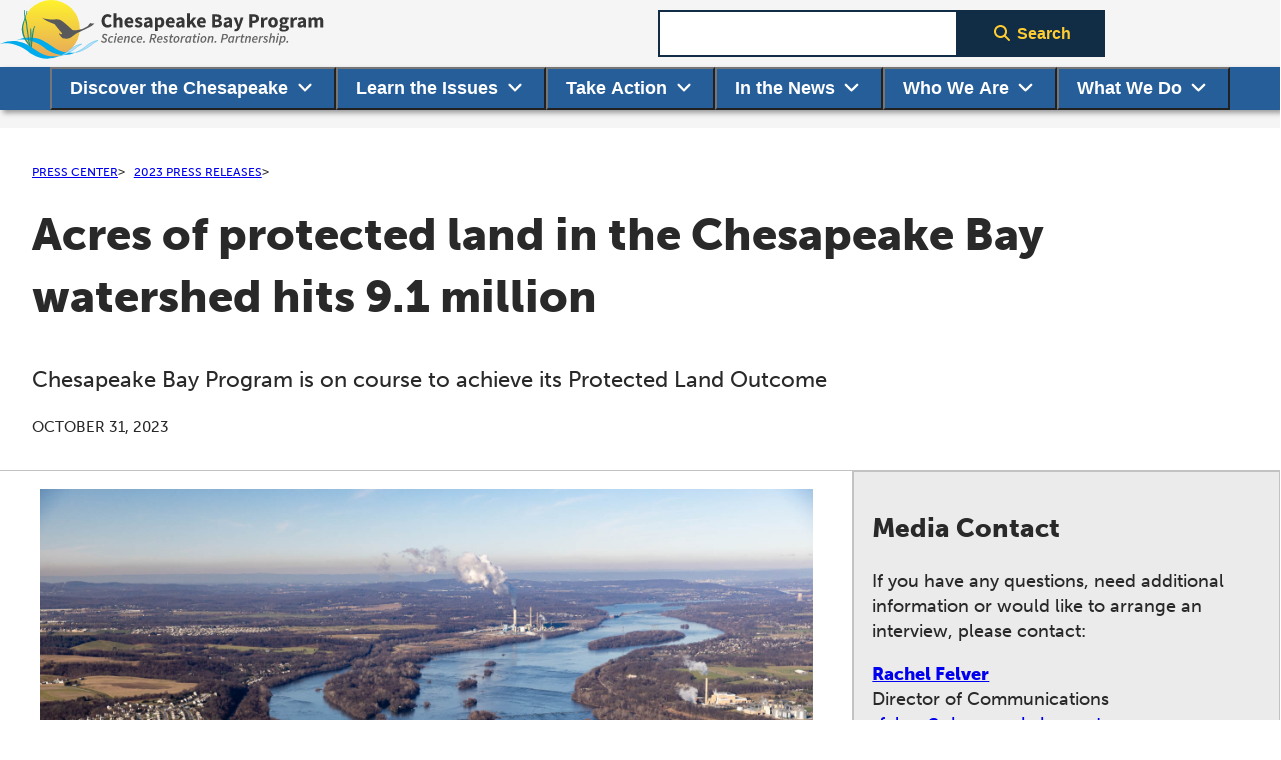

--- FILE ---
content_type: text/html; charset=UTF-8
request_url: https://www.chesapeakebay.net/news/pressrelease/acres-of-protected-land-in-the-chesapeake-bay-watershed-hits-9-1-million
body_size: 11790
content:
<!DOCTYPE html>
<html lang="en-US" class="no-js fontawesome-i2svg-pending">
<head>
  <meta charset="UTF-8">
  <meta name="viewport" content="width=device-width, initial-scale=1">

  <title>Acres of protected land in the Chesapeake Bay watershed hits 9.1 million</title>

  <script type="module">
    document.documentElement.classList.remove('no-js');
    document.documentElement.classList.add('js');
  </script>
  <script type="text/javascript">
    window.csrfTokenName = "CRAFT_CSRF_TOKEN";
    window.csrfTokenValue = "kiUQ1hr4_0ct2b8IlIRBM0sipL1VgpzdfzY_i8MVUBmJ0RGJ3Tf7lcJhV75tvawsQ5X7Q_33cGMKQ97PePSulRlVW9iieRdLxqBm4JdWvuQ\u003D";
  </script>

        <script>document.write('<style>[x-cloak] { display: none !important; }</style>');</script>
  <link rel="icon" href="/favicon.ico"><!-- 32x32 -->
  <link rel="icon" href="/assets/images/favicon.svg" type="image/svg+xml">
  <link rel="apple-touch-icon" href="/assets/images/apple-touch-icon.png"><!-- 180x180 -->
  <link rel="manifest" href="/site.webmanifest">
  <meta name="theme-color" content="#2f7dbc">

  <!-- Third Party (Analytics, fonts, etc) -->
  <link rel="stylesheet" href="https://use.typekit.net/gbb0ama.css" />
  <script src="https://kit.fontawesome.com/75d863b280.js" crossorigin="anonymous"></script>
  <link href="https://customer.cludo.com/css/overlay/cludo-search-default.min.css" type="text/css" rel="stylesheet">
      <!-- Global site tag (gtag.js) - Google Analytics -->
    <script async src="https://www.googletagmanager.com/gtag/js?id=UA-27838582-1"></script>
    <script>
      window.dataLayer = window.dataLayer || [];
      function gtag(){dataLayer.push(arguments);}
      gtag('js', new Date());

      gtag('config', 'UA-27838582-1');
    </script>
    
                                            <meta name="description" property="og:description" content="Chesapeake Bay Program is on course to achieve its Protected Land Outcome">
  <meta property="og:title" content="Acres of protected land in the Chesapeake Bay watershed hits 9.1 million">
  <meta property="og:image" content="https://www.chesapeakebay.net/files/images/_670xAUTO_crop_center-center_none/oct_26_23_1800-01-9E3A6473.jpg">
  <meta property="og:image:alt" content="">
  <meta property="og:url" content="https://www.chesapeakebay.net/news/pressrelease/acres-of-protected-land-in-the-chesapeake-bay-watershed-hits-9-1-million">
  <meta property="og:site_name" content="Chesapeake Bay Program">
  <meta property="og:edit_date" content="July 22, 2024">
  <meta name="twitter:title" content="Acres of protected land in the Chesapeake Bay watershed hits 9.1 million">
  <meta name="twitter:description" content="Chesapeake Bay Program is on course to achieve its Protected Land Outcome">
  <meta name="twitter:image" content="https://www.chesapeakebay.net/files/images/_670xAUTO_crop_center-center_none/oct_26_23_1800-01-9E3A6473.jpg">
  <meta name="twitter:image:alt" content="">
  <meta name="twitter:site" content="@chesbayprogram">
  <meta name="twitter:card" content="summary">
    <meta name="cludo:published" content="2023-10-26T14:23:38-04:00">
  <meta name="cludo:last_modified" content="2024-07-22T16:07:44-04:00">
  <meta name="cludo:image" content="https://www.chesapeakebay.net/files/images/_670xAUTO_crop_center-center_none/oct_26_23_1800-01-9E3A6473.jpg">
  <meta name="cludo:image:alt" content="">
    <link rel="canonical" href="https://www.chesapeakebay.net/news/pressrelease/acres-of-protected-land-in-the-chesapeake-bay-watershed-hits-9-1-million" />
<link href="/assets/dev/print.NiLwIeu8.css?v=1764019844" rel="stylesheet" media="print">
<link href="https://www.chesapeakebay.net/cpresources/4803f84c/site.SFr49rWD.css?v=1764019913" rel="stylesheet">
<link href="/assets/dev/pressRelease.DJtKksUh.css?v=1764019844" rel="stylesheet">
<style depends='["modules\\assets\\ModuleAsset"]'>.accordionLadder .accordion+.accordion,.accordion--ladder+.accordion--ladder{border-block-start:1px solid var(--neutral);margin-block-start:.7em;padding-block-start:.7em}.accordion__handle{cursor:pointer;color:var(--color)}.accordion__handle>*{display:inline}.accordion__handle--link{font-weight:var(--bold-weight);--color:var(--blue);background-image:none;text-decoration:none;transition:color .2s ease-out}.accordion__handle--link:hover,.accordion__handle--link:focus{--color:var(--blue--dark)}.accordion__handle--link:hover{text-decoration:none}.accordion__body{margin-block:var(--accordionBodyBlockSpacing,.7em)}.accordionInputs[open] .accordionInputs__handle{background-color:var(--blue);color:var(--white)}.accordionInputs[open] .accordionInputs__handle:after{--markerColor:var(--white);transform:rotate(180deg)}.accordionInputs__handle{box-sizing:border-box;padding:.1em var(--accordionInputsPadding,1em);cursor:pointer;white-space:pre;justify-content:space-between;align-items:center;width:100%;min-height:29px;transition:color .2s ease-out,background-color .2s ease-out;display:flex}.accordionInputs__handle::-webkit-details-marker{display:none}.accordionInputs__handle:after{content:"";background-color:var(--markerColor,var(--type));-webkit-mask-position-y:center;mask-position-y:50%;width:.75em;height:.75em;display:block;-webkit-mask-image:url("data:image/svg+xml,%3Csvg xmlns='http://www.w3.org/2000/svg' style='fill:' viewBox='0 0 292.4 292.4'%3E%3Cpath d='M134.84,230.22,4.71,100.09a16.07,16.07,0,0,1,0-22.73L19.88,62.18a16.08,16.08,0,0,1,22.7,0L146.2,165.29,249.82,62.16a16.08,16.08,0,0,1,22.7,0l15.17,15.18a16.07,16.07,0,0,1,0,22.73L157.56,230.22a16.07,16.07,0,0,1-22.72,0Z'/%3E%3C/svg%3E");mask-image:url("data:image/svg+xml,%3Csvg xmlns='http://www.w3.org/2000/svg' style='fill:' viewBox='0 0 292.4 292.4'%3E%3Cpath d='M134.84,230.22,4.71,100.09a16.07,16.07,0,0,1,0-22.73L19.88,62.18a16.08,16.08,0,0,1,22.7,0L146.2,165.29,249.82,62.16a16.08,16.08,0,0,1,22.7,0l15.17,15.18a16.07,16.07,0,0,1,0,22.73L157.56,230.22a16.07,16.07,0,0,1-22.72,0Z'/%3E%3C/svg%3E")}@media (hover){.accordionInputs__handle:hover{background-color:var(--blue);color:var(--white)}.accordionInputs__handle:hover:after{--markerColor:var(--white)}}.accordionInputs__body{margin-inline:var(--accordionInputsPadding,1em);box-sizing:border-box}
/*# sourceMappingURL=accordion.css.map */
</style></head>
<body class="ltr">
  <div class="siteContainer">
          <header class="siteHeader" id="js-siteHeader">
        <a href="#main" class="skipToContent button button--primary">Skip to content</a>
        <div class="siteHeader__container">
          <a href="https://www.chesapeakebay.net/" class="siteHeader__brand">
            <img src="https://www.chesapeakebay.net/assets/images/cbp-logo--horizontal-dark-text.svg" alt="Chesapeake Bay Program logo, Science. Restoration. Partnership" width="325" height="60" />
          </a>
          <label for="navToggler" class="u-srOnly siteHeader__navControl">Expand navigation menu.</label>
          <input class="siteHeader__navToggler siteHeader__navControl"
                 type="checkbox"
                 name="navToggler"
                 id="navToggler"
                 aria-controls="js-mainNav">
          <div class="siteHeader__navToggle hamburger siteHeader__navControl"><span class="hamburger__line hamburger__line--1"></span><span class="hamburger__line hamburger__line--2"></span><span class="hamburger__line hamburger__line--3"></span></div>

          <form action="/search/results"
                method="get"
                name="search"
                class="siteHeader__search searchForm adjInputButton"
                id="js-cludoSearchForm"
          >
            <label for="headerSearchQuery" class="u-srOnly">Search term</label>
            <input type="search"
                   id="headerSearchQuery"
                   class="searchForm__input adjInputButton__input input input--text"
                   name="query"
                   size="10"
                   required />
            <button type="submit" class="button button--primary searchForm__submit adjInputButton__button">
              <i class="prependedIcon fas fa-search fa-fw"></i>Search
            </button>
          </form>

                    <nav aria-label="Main navigation" id="js-mainNav" class="siteHeader__nav mainNav">
            <ul class="mainNav__items">
      <li class="mainNav__item"
        x-data="mainNavItem"
        x-on:keydown.escape.prevent.stop="close($refs.button)"
        x-on:focusin.window="! $refs.panel.contains($event.target) && close()"
        x-id="['dropdown-button']">
      <button
          class="mainNav__btn"
          :class="open && 'mainNav__btn--open'"
          type="button"
          x-ref="button"
          x-on:click="toggle()"
          :aria-expanded="open"
          :aria-controls="$id('dropdown-button')"
      >
        Discover the Chesapeake<span class="appendedIcon">&zwj;<i class="fa-solid fa-angle-down fa-fw mainNav__btnToggleIcon"></i></span>
      </button>
                  
                  <div
          x-ref="panel"
          x-show="open"
          x-cloak
          x-collapse
          x-on:click.outside="close($refs.button)"
          :id="$id('dropdown-button')"
          class="mainNav__panel
                 navPanel
                                  "
      >
        <ul class="navPanel__uncatLinks uncatLinks ">
                      <li class="uncatLinks__item">
              <a href="https://www.chesapeakebay.net/discover/watershed" class="uncatLinks__link">The Watershed</a>
            </li>
                      <li class="uncatLinks__item">
              <a href="https://www.chesapeakebay.net/discover/field-guide" class="uncatLinks__link">Field Guide</a>
            </li>
                      <li class="uncatLinks__item">
              <a href="https://www.chesapeakebay.net/discover/bay-facts" class="uncatLinks__link">Bay Facts</a>
            </li>
                      <li class="uncatLinks__item">
              <a href="https://www.chesapeakebay.net/discover/bay-101-videos" class="uncatLinks__link">Bay 101 Videos</a>
            </li>
                      <li class="uncatLinks__item">
              <a href="https://www.chesapeakebay.net/discover/faq" class="uncatLinks__link">FAQ</a>
            </li>
                      <li class="uncatLinks__item">
              <a href="https://www.chesapeakebay.net/discover/glossary" class="uncatLinks__link">Glossary</a>
            </li>
                  </ul>
                  <div class="navPanel__catLinksContainer">
                                  <div class="navPanel__catLinks catLinks">
              <h2 class="catLinks__heading">Ecosystem</h2>
              <ul class="catLinks__items ">
                                  <li class="catLinks__item">
                    <a href="https://www.chesapeakebay.net/discover/ecosystem/chemical-makeup" class="catLinks__link">Chemical Makeup</a>
                  </li>
                                  <li class="catLinks__item">
                    <a href="https://www.chesapeakebay.net/discover/ecosystem/dissolved-oxygen" class="catLinks__link">Dissolved Oxygen</a>
                  </li>
                                  <li class="catLinks__item">
                    <a href="https://www.chesapeakebay.net/discover/ecosystem/food-web" class="catLinks__link">Food Web</a>
                  </li>
                                  <li class="catLinks__item">
                    <a href="https://www.chesapeakebay.net/discover/ecosystem/physical-characteristics" class="catLinks__link">Physical Characteristics</a>
                  </li>
                                  <li class="catLinks__item">
                    <a href="https://www.chesapeakebay.net/discover/ecosystem/the-estuary" class="catLinks__link">Estuaries</a>
                  </li>
                                  <li class="catLinks__item">
                    <a href="https://www.chesapeakebay.net/discover/ecosystem/water-clarity" class="catLinks__link">Water Clarity</a>
                  </li>
                              </ul>
            </div>
                    </div>              </div>    </li>
      <li class="mainNav__item"
        x-data="mainNavItem"
        x-on:keydown.escape.prevent.stop="close($refs.button)"
        x-on:focusin.window="! $refs.panel.contains($event.target) && close()"
        x-id="['dropdown-button']">
      <button
          class="mainNav__btn"
          :class="open && 'mainNav__btn--open'"
          type="button"
          x-ref="button"
          x-on:click="toggle()"
          :aria-expanded="open"
          :aria-controls="$id('dropdown-button')"
      >
        Learn the Issues<span class="appendedIcon">&zwj;<i class="fa-solid fa-angle-down fa-fw mainNav__btnToggleIcon"></i></span>
      </button>
                  
                  <div
          x-ref="panel"
          x-show="open"
          x-cloak
          x-collapse
          x-on:click.outside="close($refs.button)"
          :id="$id('dropdown-button')"
          class="mainNav__panel
                 navPanel
                                  "
      >
        <ul class="navPanel__uncatLinks uncatLinks ">
                      <li class="uncatLinks__item">
              <a href="https://www.chesapeakebay.net/issues" class="uncatLinks__link">All Issues</a>
            </li>
                  </ul>
                  <div class="navPanel__catLinksContainer">
                                  <div class="navPanel__catLinks catLinks">
              <h2 class="catLinks__heading">Threats to the Bay</h2>
              <ul class="catLinks__items catLinks__items--multiCol">
                                  <li class="catLinks__item">
                    <a href="https://www.chesapeakebay.net/issues/threats-to-the-bay/agricultural-runoff" class="catLinks__link">Agricultural Runoff</a>
                  </li>
                                  <li class="catLinks__item">
                    <a href="https://www.chesapeakebay.net/issues/threats-to-the-bay/air-pollution" class="catLinks__link">Air Pollution</a>
                  </li>
                                  <li class="catLinks__item">
                    <a href="https://www.chesapeakebay.net/issues/threats-to-the-bay/chemical-contaminants" class="catLinks__link">Chemical Contaminants</a>
                  </li>
                                  <li class="catLinks__item">
                    <a href="https://www.chesapeakebay.net/issues/threats-to-the-bay/climate-change" class="catLinks__link">Climate Change</a>
                  </li>
                                  <li class="catLinks__item">
                    <a href="https://www.chesapeakebay.net/issues/threats-to-the-bay/conowingo-dam" class="catLinks__link">Conowingo Dam</a>
                  </li>
                                  <li class="catLinks__item">
                    <a href="https://www.chesapeakebay.net/issues/threats-to-the-bay/invasive-species" class="catLinks__link">Invasive Species</a>
                  </li>
                                  <li class="catLinks__item">
                    <a href="https://www.chesapeakebay.net/issues/threats-to-the-bay/nutrient-runoff" class="catLinks__link">Nutrient Runoff</a>
                  </li>
                                  <li class="catLinks__item">
                    <a href="https://www.chesapeakebay.net/issues/threats-to-the-bay/population-growth-development" class="catLinks__link">Population Growth</a>
                  </li>
                                  <li class="catLinks__item">
                    <a href="https://www.chesapeakebay.net/issues/threats-to-the-bay/sediment-runoff" class="catLinks__link">Sediment Runoff</a>
                  </li>
                                  <li class="catLinks__item">
                    <a href="https://www.chesapeakebay.net/issues/threats-to-the-bay/stormwater-runoff" class="catLinks__link">Stormwater Runoff</a>
                  </li>
                                  <li class="catLinks__item">
                    <a href="https://www.chesapeakebay.net/issues/threats-to-the-bay/wastewater" class="catLinks__link">Wastewater</a>
                  </li>
                              </ul>
            </div>
                                  <div class="navPanel__catLinks catLinks">
              <h2 class="catLinks__heading">What&#039;s at Risk?</h2>
              <ul class="catLinks__items catLinks__items--multiCol">
                                  <li class="catLinks__item">
                    <a href="https://www.chesapeakebay.net/issues/whats-at-risk/blue-crabs" class="catLinks__link">Blue Crabs</a>
                  </li>
                                  <li class="catLinks__item">
                    <a href="https://www.chesapeakebay.net/issues/whats-at-risk/forest-health" class="catLinks__link">Forest Health</a>
                  </li>
                                  <li class="catLinks__item">
                    <a href="https://www.chesapeakebay.net/issues/whats-at-risk/groundwater" class="catLinks__link">Groundwater</a>
                  </li>
                                  <li class="catLinks__item">
                    <a href="https://www.chesapeakebay.net/issues/whats-at-risk/oysters" class="catLinks__link">Oysters</a>
                  </li>
                                  <li class="catLinks__item">
                    <a href="https://www.chesapeakebay.net/issues/whats-at-risk/rivers-and-streams" class="catLinks__link">Rivers and Streams</a>
                  </li>
                                  <li class="catLinks__item">
                    <a href="https://www.chesapeakebay.net/issues/whats-at-risk/stream-buffers" class="catLinks__link">Stream Buffers</a>
                  </li>
                                  <li class="catLinks__item">
                    <a href="https://www.chesapeakebay.net/issues/whats-at-risk/underwater-grasses" class="catLinks__link">Underwater Grasses</a>
                  </li>
                                  <li class="catLinks__item">
                    <a href="https://www.chesapeakebay.net/issues/whats-at-risk/wetlands" class="catLinks__link">Wetlands</a>
                  </li>
                              </ul>
            </div>
                    </div>              </div>    </li>
      <li class="mainNav__item"
        x-data="mainNavItem"
        x-on:keydown.escape.prevent.stop="close($refs.button)"
        x-on:focusin.window="! $refs.panel.contains($event.target) && close()"
        x-id="['dropdown-button']">
      <button
          class="mainNav__btn"
          :class="open && 'mainNav__btn--open'"
          type="button"
          x-ref="button"
          x-on:click="toggle()"
          :aria-expanded="open"
          :aria-controls="$id('dropdown-button')"
      >
        Take Action<span class="appendedIcon">&zwj;<i class="fa-solid fa-angle-down fa-fw mainNav__btnToggleIcon"></i></span>
      </button>
                  
                  <div
          x-ref="panel"
          x-show="open"
          x-cloak
          x-collapse
          x-on:click.outside="close($refs.button)"
          :id="$id('dropdown-button')"
          class="mainNav__panel
                 navPanel
                 mainNav__panel--onlyUncatLinks                 "
      >
        <ul class="navPanel__uncatLinks uncatLinks ">
                      <li class="uncatLinks__item">
              <a href="https://www.chesapeakebay.net/action/protect-the-bay" class="uncatLinks__link">Help Protect the Bay</a>
            </li>
                      <li class="uncatLinks__item">
              <a href="https://www.chesapeakebay.net/action/join" class="uncatLinks__link">Find a Bay Organization</a>
            </li>
                      <li class="uncatLinks__item">
              <a href="https://www.chesapeakebay.net/action/chesapeake-bay-awareness-week" class="uncatLinks__link">Celebrate Chesapeake Bay Awareness Week</a>
            </li>
                  </ul>
              </div>    </li>
      <li class="mainNav__item"
        x-data="mainNavItem"
        x-on:keydown.escape.prevent.stop="close($refs.button)"
        x-on:focusin.window="! $refs.panel.contains($event.target) && close()"
        x-id="['dropdown-button']">
      <button
          class="mainNav__btn"
          :class="open && 'mainNav__btn--open'"
          type="button"
          x-ref="button"
          x-on:click="toggle()"
          :aria-expanded="open"
          :aria-controls="$id('dropdown-button')"
      >
        In the News<span class="appendedIcon">&zwj;<i class="fa-solid fa-angle-down fa-fw mainNav__btnToggleIcon"></i></span>
      </button>
                  
                                <div
          x-ref="panel"
          x-show="open"
          x-cloak
          x-collapse
          x-on:click.outside="close($refs.button)"
          :id="$id('dropdown-button')"
          class="mainNav__panel
                 navPanel
                                  "
      >
        <ul class="navPanel__uncatLinks uncatLinks ">
                      <li class="uncatLinks__item">
              <a href="https://www.chesapeakebay.net/news/presscenter" class="uncatLinks__link">Press Center</a>
            </li>
                      <li class="uncatLinks__item">
              <a href="https://www.chesapeakebay.net/news/blog" class="uncatLinks__link">Recent Stories</a>
            </li>
                      <li class="uncatLinks__item">
              <a href="https://www.chesapeakebay.net/news/videos" class="uncatLinks__link">Videos</a>
            </li>
                  </ul>
                  <div class="navPanel__catLinksContainer">
                                  <div class="navPanel__catLinks catLinks">
              <h2 class="catLinks__heading">Browse Our Stories</h2>
              <ul class="catLinks__items ">
                                  <li class="catLinks__item">
                    <a href="https://www.chesapeakebay.net/news/blog/category/chesapeake-stewardship" class="catLinks__link">Chesapeake Stewardship</a>
                  </li>
                                  <li class="catLinks__item">
                    <a href="https://www.chesapeakebay.net/news/blog/category/partnership-news" class="catLinks__link">Partnership News</a>
                  </li>
                                  <li class="catLinks__item">
                    <a href="https://www.chesapeakebay.net/news/blog/category/restoration-spotlight" class="catLinks__link">Restoration Spotlight</a>
                  </li>
                                  <li class="catLinks__item">
                    <a href="https://www.chesapeakebay.net/news/blog/category/travel-recreation-and-culture" class="catLinks__link">Travel, Recreation and Culture</a>
                  </li>
                                  <li class="catLinks__item">
                    <a href="https://www.chesapeakebay.net/news/blog/category/watershed-science" class="catLinks__link">Watershed Science</a>
                  </li>
                                  <li class="catLinks__item">
                    <a href="https://www.chesapeakebay.net/news/blog/category/wildlife" class="catLinks__link">Wildlife</a>
                  </li>
                              </ul>
            </div>
                    </div>              </div>    </li>
      <li class="mainNav__item"
        x-data="mainNavItem"
        x-on:keydown.escape.prevent.stop="close($refs.button)"
        x-on:focusin.window="! $refs.panel.contains($event.target) && close()"
        x-id="['dropdown-button']">
      <button
          class="mainNav__btn"
          :class="open && 'mainNav__btn--open'"
          type="button"
          x-ref="button"
          x-on:click="toggle()"
          :aria-expanded="open"
          :aria-controls="$id('dropdown-button')"
      >
        Who We Are<span class="appendedIcon">&zwj;<i class="fa-solid fa-angle-down fa-fw mainNav__btnToggleIcon"></i></span>
      </button>
                  
                  <div
          x-ref="panel"
          x-show="open"
          x-cloak
          x-collapse
          x-on:click.outside="close($refs.button)"
          :id="$id('dropdown-button')"
          class="mainNav__panel
                 navPanel
                                  "
      >
        <ul class="navPanel__uncatLinks uncatLinks ">
                      <li class="uncatLinks__item">
              <a href="https://www.chesapeakebay.net/who/staff" class="uncatLinks__link">Office Staff</a>
            </li>
                      <li class="uncatLinks__item">
              <a href="https://www.chesapeakebay.net/who/partners" class="uncatLinks__link">Our Partners</a>
            </li>
                      <li class="uncatLinks__item">
              <a href="https://www.chesapeakebay.net/who/people" class="uncatLinks__link">Partnership Directory</a>
            </li>
                      <li class="uncatLinks__item">
              <a href="https://www.chesapeakebay.net/who/how-we-are-organized" class="uncatLinks__link">How We’re Organized</a>
            </li>
                      <li class="uncatLinks__item">
              <a href="https://www.chesapeakebay.net/who/organizational-chart" class="uncatLinks__link">Organizational Chart</a>
            </li>
                      <li class="uncatLinks__item">
              <a href="https://www.chesapeakebay.net/who/bay-program-history" class="uncatLinks__link">Our History</a>
            </li>
                      <li class="uncatLinks__item">
              <a href="https://www.chesapeakebay.net/who/funding-and-financing" class="uncatLinks__link">Our Funding</a>
            </li>
                      <li class="uncatLinks__item">
              <a href="https://www.chesapeakebay.net/who/contact" class="uncatLinks__link">Contact Us</a>
            </li>
                  </ul>
                  <div class="navPanel__catLinksContainer">
                                  <div class="navPanel__catLinks catLinks">
              <h2 class="catLinks__heading">Work With Us</h2>
              <ul class="catLinks__items ">
                                  <li class="catLinks__item">
                    <a href="https://www.chesapeakebay.net/who/work-with-us/internships" class="catLinks__link">Internships</a>
                  </li>
                                  <li class="catLinks__item">
                    <a href="https://www.chesapeakebay.net/who/work-with-us/career-development" class="catLinks__link">Career Development</a>
                  </li>
                                  <li class="catLinks__item">
                    <a href="https://www.chesapeakebay.net/who/work-with-us/career-opportunities" class="catLinks__link">Career Opportunities</a>
                  </li>
                              </ul>
            </div>
                    </div>              </div>    </li>
      <li class="mainNav__item"
        x-data="mainNavItem"
        x-on:keydown.escape.prevent.stop="close($refs.button)"
        x-on:focusin.window="! $refs.panel.contains($event.target) && close()"
        x-id="['dropdown-button']">
      <button
          class="mainNav__btn"
          :class="open && 'mainNav__btn--open'"
          type="button"
          x-ref="button"
          x-on:click="toggle()"
          :aria-expanded="open"
          :aria-controls="$id('dropdown-button')"
      >
        What We Do<span class="appendedIcon">&zwj;<i class="fa-solid fa-angle-down fa-fw mainNav__btnToggleIcon"></i></span>
      </button>
                  
                  <div
          x-ref="panel"
          x-show="open"
          x-cloak
          x-collapse
          x-on:click.outside="close($refs.button)"
          :id="$id('dropdown-button')"
          class="mainNav__panel
                 navPanel
                                  "
      >
        <ul class="navPanel__uncatLinks uncatLinks ">
                      <li class="uncatLinks__item">
              <a href="https://www.chesapeakebay.net/what/calendar" class="uncatLinks__link">Meetings Calendar</a>
            </li>
                      <li class="uncatLinks__item">
              <a href="https://www.chesapeakebay.net/what/accomplishments" class="uncatLinks__link">Our Accomplishments</a>
            </li>
                      <li class="uncatLinks__item">
              <a href="https://www.chesapeakebay.net/what/grants" class="uncatLinks__link">Grants &amp; RFPs</a>
            </li>
                      <li class="uncatLinks__item">
              <a href="https://www.chesapeakebay.net/what/publications" class="uncatLinks__link">Publications</a>
            </li>
                      <li class="uncatLinks__item">
              <a href="https://www.chesapeakebay.net/what/data" class="uncatLinks__link">Monitoring and Modeling Data</a>
            </li>
                  </ul>
                  <div class="navPanel__catLinksContainer">
                                  <div class="navPanel__catLinks catLinks">
              <h2 class="catLinks__heading">What Guides Us</h2>
              <ul class="catLinks__items ">
                                  <li class="catLinks__item">
                    <a href="https://www.chesapeakebay.net/what/what-guides-us/watershed-agreement" class="catLinks__link">Chesapeake Bay Watershed Agreement</a>
                  </li>
                              </ul>
            </div>
                                  <div class="navPanel__catLinks catLinks">
              <h2 class="catLinks__heading">Programs &amp; Projects</h2>
              <ul class="catLinks__items ">
                                  <li class="catLinks__item">
                    <a href="https://www.chesapeakebay.net/what/programs/total-maximum-daily-load" class="catLinks__link">Bay TMDL</a>
                  </li>
                                  <li class="catLinks__item">
                    <a href="https://www.chesapeakebay.net/what/programs/monitoring" class="catLinks__link">Monitoring</a>
                  </li>
                                  <li class="catLinks__item">
                    <a href="https://www.chesapeakebay.net/what/programs/modeling" class="catLinks__link">Modeling</a>
                  </li>
                                  <li class="catLinks__item">
                    <a href="https://www.chesapeakebay.net/what/programs/bmp-verification" class="catLinks__link">BMP Verification</a>
                  </li>
                                  <li class="catLinks__item">
                    <a href="https://www.chesapeakebay.net/what/programs/quality-assurance" class="catLinks__link">Quality Assurance</a>
                  </li>
                                  <li class="catLinks__item">
                    <a href="https://www.chesapeakebay.net/what/programs/data-governance" class="catLinks__link">Data Governance</a>
                  </li>
                              </ul>
            </div>
                    </div>              </div>    </li>
  </ul>
          </nav>
        </div>
      </header>
    
    <main id="main" class="l-master prose">
        <article>
    <header class="l-master__header pageHeader">
      <div class="contentContainer">
                    
      <nav class="breadcrumbs" aria-label="breadcrumbs">
      <ol class="breadcrumbs__list">
        <li class="breadcrumbs__item"><a href="https://www.chesapeakebay.net/news/presscenter" class="breadcrumbs__link">Press Center</a></li><li class="breadcrumbs__item"><a href="https://www.chesapeakebay.net/news/presscenter/2023" class="breadcrumbs__link">2023 Press Releases</a></li>
      </ol>
    </nav>
          <h1 class="pageHeader__title">Acres of protected land in the Chesapeake Bay watershed hits 9.1 million</h1>                <div class="blurb pageHeader__blurb">  <p>Chesapeake Bay Program is on course to achieve its Protected Land Outcome</p>
  <div class="blurb__metadata"><time datetime="2023-10-31 00:00">October 31, 2023</time></div>
</div>      </div>
    </header>
    <section class="l-master__main l-twoColumn"
             id=""
        
    >
                                            <div class="l-twoColumn__main" id="two-column-main">      

  
                      
            
    
    
      <figure  id="fd0b81b0-7993-43f7-908f-2265a77bb472" class="responsiveMedia figure">
    <img  class="responsiveMedia__image figure__image" src="https://www.chesapeakebay.net/files/images/_900xAUTO_crop_center-center_100_none/oct_26_23_1800-01-9E3A6473.jpg" srcset="https://www.chesapeakebay.net/files/images/_1800xAUTO_crop_center-center_100_none/oct_26_23_1800-01-9E3A6473.jpg 2x" width="900" height="601" alt="Aerial view of a river with forest and farmland on the side."><figcaption class="figure__caption">
        Susquehanna Riverlands State Park, at lower left, encompasses 1,044 acres of forest and farmland on the western bank of the Susquehanna River in York County, Pennsylvania. <span class="credit">(Photo by Will Parson/Chesapeake Bay Program with aerial support by Southwings - <a href="https://www.chesapeakebay.net/files/images/oct_26_23_1800-01-9E3A6473.jpg" download>Download image (550.8 KB)</a>)</span>              </figcaption>
      </figure>


    <p>As of 2022, <a href="https://www.chesapeakeprogress.com/conserved-lands/protected-lands">data collected</a> by the Chesapeake Bay Program show that 9.1 million acres of land in the Chesapeake Bay watershed—roughly 22% of the total land in the region—are permanently protected from development. </p>
<p>The Chesapeake Bay Program works to extend the acres of protected lands through its <a href="https://www.chesapeakebay.net/who/group/protected-lands">Protected Lands Workgroup</a>, which is led primarily by the National Park Service and includes representatives from state and federal agencies, nonprofits and local governments. In 2010, the partnership set a goal to protect an additional two million acres of land on top of what had been previously protected across the watershed. In particular, the goal calls for 225,000 acres of wetlands and 695,000 acres of forest.</p>
<p>As of 2022, nearly 1.64 million acres have been added since 2010, achieving 82% of the <a href="https://www.chesapeakeprogress.com/conserved-lands/protected-lands">Protected Land Outcome</a> in the <em>Chesapeake Bay Watershed Agreement</em>. The overall Protected Lands Outcome is expected to be achieved by its 2025 deadline. </p>
<p>Protected lands are areas throughout the Chesapeake Bay watershed with cultural, historical, ecological and agricultural value that have been permanently protected from development. Chesapeake Bay Program partners secure land conservation by holding easements, accepting donations and purchasing properties and development rights. Land conservation is one of the best ways to protect the health of the Bay watershed amid a growing population. When protected from development, forests and wetlands can improve water quality, provide habitat for wildlife, preserve the region’s history and culture, offer outdoor recreation opportunities and make communities more resilient to the impacts of climate change. </p>
<p>State agencies, which own approximately 45% of the protected acres in the watershed, are the largest entity contributing to land protection. The states often work closely with private organizations, non-governmental organizations (land trusts and others), local governments and other entities to conserve the land. The second largest entity contributing to land conservation in the Bay watershed is the federal government, which holds approximately 22% of protected acres. </p>
<p>The Chesapeake Bay Program is on course to meet its Protected Lands Outcome by 2025, which will require adding roughly 130,000 acres of protected lands each year. To meet this goal, the partnership will focus on increasing funding, incentives and mechanisms for protecting conservation priorities, growing the capacity and effectiveness of land trusts and enhancing public support for and engagement in land conservation, among other strategies. Additionally, in 2021, the Chesapeake Executive Council signed <em><a href="https://d18lev1ok5leia.cloudfront.net/chesapeakebay/documents/climatedirective_final_3.pdf">Directive No. 21-1 Collective Action for Climate Change</a></em>, in which they committed the partnership to <a href="https://www.chesapeakeconservancy.org/2020/10/09/chesapeake-bay-30-x-30-conserving-30-of-the-chesapeake-bay-watersheds-lands-by-2030/">conserving 30%</a> of the watershed’s lands and waters by 2030, meeting the <a href="https://www.whitehouse.gov/briefing-room/presidential-actions/2021/01/27/executive-order-on-tackling-the-climate-crisis-at-home-and-abroad/">national goal</a> set by President Biden in January 2021. </p>
    <h2 id="facts">Facts</h2>
    <p>Of the 9.1 million acres of protected land in the watershed, 76% or 7,438,317 acres are forested and 455,853 acres are wetlands. Of the wetland acres, 176,071 of those are non-forested and 279,782 are forested (i.e., swamps).</p>
<p>Pennsylvania currently has the greatest number of protected lands in the watershed at 3.6 million acres. They are followed by Virginia with 2.9 million acres, Maryland with 1.7 million acres, West Virginia with about 440,000 acres, New York with about 332,000 acres, Delaware with about 126,000 acres and the District of Columbia with 8,700 acres. </p>
<p>Watershed-wide, protected lands have increased about 19% from 2011 through 2022. While some increases in acreage can be attributed to improvements in data collection—for instance, by reporting previously protected but newly digitized, corrected or refined parcels of land—the data indicates a general increase in protected lands in the watershed over time. Due to the changing nature of development pressures, conservation incentives, funding for land acquisition and political and public sentiment, experts anticipate some variation between the number of additional acres that are protected each year.</p>
    <h2 id="issues">Issues</h2>
    <p>In order to track progress toward its Protected Lands Outcome, the Chesapeake Bay Program utilizes datasets developed both in and outside of the partnership. Improvements to the <a href="https://www.usgs.gov/programs/gap-analysis-project/science/protected-areas">Protected Areas Database of the United States</a> (PAD-US), the authoritative source for federally protected lands, resulted in certain federal and tribal land as no longer being counted as “protected.” This version of the database, released in 2022, restructured the categorization of protected land type and changed the calculations of protected lands not only for newly added lands, but also for earlier reporting periods. While this decreased the current total number of acres of protected lands reported, it provides more accurate information and the outlook to reach the outcome target by 2025 remains on course.</p>
    <h2 id="importance">Importance</h2>
    <p>For decades, our partners have permanently protected lands with cultural, historical, ecological and agricultural value by holding easements, accepting donations and purchasing properties and development rights. Because protected lands can support sustainable fisheries and wildlife habitat, protect clean water and healthy watersheds, and preserve our cultural values, putting land under protection is one way to ensure the watershed withstands population growth and sustains the plants, animals and people that live here.</p>
<p>Tracking our progress toward protecting land from development is also critical to understanding our progress toward enhancing climate resiliency. Protected lands prevent the expansion of paved surfaces that can exacerbate upstream floods, as well as increased nutrient pollution caused by <a href="https://www.chesapeakebay.net/issues/threats-to-the-bay/stormwater-runoff">stormwater runoff</a>. Along the coast, protected lands guard against floods and sea level rise. For these reasons, protected lands help us prepare for some of the disruptions <a href="https://www.chesapeakebay.net/issues/threats-to-the-bay/climate-change">climate change</a> can cause.</p>
    <h2 id="quotes">Quotes</h2>
    <p>“Protecting land is a priority for Pennsylvania to help meet its goals to provide close to home recreation for all residents, help address the impacts of climate change, enhance the Commonwealth’s recreation economy, and expand and restore wildlife habitat. DCNR is proud to work with partners in the Chesapeake Bay Watershed to advance land protection goals that help improve water quality, and so much more.”</p>
<ul><li>Cindy Adams Dunn, Secretary, Department of Conservation and Natural Resources, Commonwealth of Pennsylvania</li></ul><p>"The Maryland Department of Natural Resources is excited that the updated Protected<br />
Lands data is now available. This information will highlight the conservation<br />
achievements reached so far and assist the many conservation partners working in the<br />
Chesapeake Bay watershed moving forward. The Maryland the Beautiful Act has set<br />
goals to protect 30% of lands in Maryland by 2030 and 40% by 2040. This crucial,<br />
ongoing conservation work allows us to preserve, protect, restore, and enhance our<br />
important and breathtakingly beautiful natural resources."<br /><br /></p>
<ul><li>Cheryl Wise, Supervisor, Program Open Space Stateside, Department of Natural Resources, State of Maryland </li></ul><p>“Land conservation plays a crucial role in preserving the environmental integrity of the Chesapeake watershed. By protecting these landscapes, we can ensure that the region's cultural and natural resources remain preserved, and that habitats for countless species, including aquatic ecosystems, are maintained. It is our responsibility to work towards this goal, so that future generations can continue to benefit from the ecological richness of this area.” </p>
<ul><li>Aurelia Gracia, Protected Lands Workgroup Coordinator and Outdoor Recreation Planner, National Park Service </li></ul><p>“Since 2010, stakeholders have been working hard on the goal to protect an additional two million acres by 2025. Using the latest data and technology, Chesapeake Conservancy’s geospatial analysts assessed land conservation progress. The good news is that the data shows that we’re largely on track to meet the 2025 goal, but the reality is that it’s time to move the goalpost. The world’s leading scientists are calling for dramatic increases in conservation efforts to conserve 30% of the Earth’s lands and waters by 2030, which President Biden responded to with an executive order for the United States. To achieve that goal here in the Chesapeake, we will need to increase the annual rate of conservation by 350%. It’s a massive, but achievable, undertaking and one that is paramount to the future sustainability of our watershed." </p>
<ul><li>Joel Dunn, President &amp; CEO, Chesapeake Conservancy</li></ul>
</div>
                                    <div class="l-twoColumn__sidebar" id="two-column-sidebar">    <section class="xScroll xScroll--cards" style="--cardMaxWidth: 432px">
    <h2 class="xScroll__above">Recent Press Releases</h2>
    <div class="xScroll__items">
              <article class="card card--cta xScroll__item">
          <div class="card__body">
            <header class="card__heading">
              <h3 class="card__title">
                <a href="https://www.chesapeakebay.net/news/pressrelease/chesapeake-executive-council-approves-revised-watershed-agreement-ushering-in-the-next-era-of-bay-restoration" class="card__link" aria-describedby="chesapeake-executive-council-approves-revised-watershed-agreement-ushering-in-the-next-era-of-bay-restoration">Chesapeake Executive Council Approves Revised Watershed Agreement, Ushering in the Next Era of Bay Restoration</a>
              </h3>
              <div class="card__postDate u-step--1">December 2, 2025</div>
            </header>
            <span class="card__pseudoLink" id="chesapeake-executive-council-approves-revised-watershed-agreement-ushering-in-the-next-era-of-bay-restoration">Read story<span class="appendedIcon">&zwj;<i class="fas fa-angle-right"></i></span></span>
          </div>
                                              <figure class="card__imageCont">
              <img class="card__image"
                   src="https://www.chesapeakebay.net/files/_432x288_crop_center-center_none/dec_3_25_1800-01-_08A7641.jpg"
                   srcset="https://www.chesapeakebay.net/files/_864x576_crop_center-center_none/dec_3_25_1800-01-_08A7641.jpg 2x"
                   alt="The Executive Council members sit in a long row during their meeting." />
            </figure>
                  </article>
              <article class="card card--cta xScroll__item">
          <div class="card__body">
            <header class="card__heading">
              <h3 class="card__title">
                <a href="https://www.chesapeakebay.net/news/pressrelease/removing-stream-blockages-opens-303-miles-for-fish-passage-in-2022-2023" class="card__link" aria-describedby="removing-stream-blockages-opens-303-miles-for-fish-passage-in-2022-2023">Removing stream blockages opens 303 miles for fish passage in 2022-2023</a>
              </h3>
              <div class="card__postDate u-step--1">October 15, 2025</div>
            </header>
            <span class="card__pseudoLink" id="removing-stream-blockages-opens-303-miles-for-fish-passage-in-2022-2023">Read story<span class="appendedIcon">&zwj;<i class="fas fa-angle-right"></i></span></span>
          </div>
                                              <figure class="card__imageCont">
              <img class="card__image"
                   src="https://www.chesapeakebay.net/files/_432x288_crop_center-center_none/34351117930_fc3a56d23a_o.jpg"
                   srcset="https://www.chesapeakebay.net/files/_864x576_crop_center-center_none/34351117930_fc3a56d23a_o.jpg 2x"
                   alt="A group of silvery fish swim underwater." />
            </figure>
                  </article>
              <article class="card card--cta xScroll__item">
          <div class="card__body">
            <header class="card__heading">
              <h3 class="card__title">
                <a href="https://www.chesapeakebay.net/news/pressrelease/historic-number-of-trees-planted-in-bay-watershed-communities-in-2024" class="card__link" aria-describedby="historic-number-of-trees-planted-in-bay-watershed-communities-in-2024">Historic number of trees planted in Bay watershed communities in 2024</a>
              </h3>
              <div class="card__postDate u-step--1">September 9, 2025</div>
            </header>
            <span class="card__pseudoLink" id="historic-number-of-trees-planted-in-bay-watershed-communities-in-2024">Read story<span class="appendedIcon">&zwj;<i class="fas fa-angle-right"></i></span></span>
          </div>
                                              <figure class="card__imageCont">
              <img class="card__image"
                   src="https://www.chesapeakebay.net/files/_432x288_crop_center-center_none/20240909-9E3A4337.jpg"
                   srcset="https://www.chesapeakebay.net/files/_864x576_crop_center-center_none/20240909-9E3A4337.jpg 2x"
                   alt="Recently planted trees line a stream flowing through a park." />
            </figure>
                  </article>
          </div>
  </section>
</div>
                                    <div class="l-twoColumn__asides" id="two-column-asides">    
        <aside class="panel loboOwl">
  <h2 class="h4">Media Contact</h2>
  <p>If you have any questions, need additional information or would like to arrange an interview, please contact:</p>
          <p>
      <a href="https://www.chesapeakebay.net/who/staff/rachel-felver" class="u-bold">Rachel Felver</a><br />
      Director of Communications<br />
      <a href="mailto:rfelver@chesapeakebay.net">rfelver@chesapeakebay.net</a>
    </p>
  </aside>
  
          <aside class="panel">
  <h2 class="h4">Join Our Contact List</h2>
  <p>Receive our latest press releases and media advisories delivered directly to your inbox.</p>
   <form action="https://chesapeakebay.us6.list-manage.com/subscribe?u=f8c6c5815e1e73e0561b6f0f6&amp;id=7987152865"
        method="post"
        id="join-our-contact-list-mc-embedded-subscribe-form"
        class="newsletter__form"
        name="mc-embedded-subscribe-form"
        novalidate=""
        target="_blank">
    <label for="join-our-contact-list-email" class="u-srOnly">Email Address</label>
    <div class="adjInputButton adjInputButton--wrap">
      <input type="email" name="EMAIL" size="6" id="join-our-contact-list-email" class="input input--text adjInputButton__input" placeholder="email address"/>
      <button type="submit" class="button button--primary adjInputButton__button" value="Subscribe">
        <i class="prependedIcon fas fa-pencil fa-fw"></i>Subscribe
      </button>
    </div>
  </form>
</aside>
  </div>
                </section>
  </article>
    </main>

    <footer class="footer">
    <div class="footer__callout">
      <div class="contentContainer">
        <h2 class="footer__calloutHeader">Connect with us. Stay informed on our work.</h2>
        <div class="footer__calloutContent">
          <div class="icon__rowContainer">
            <p class="icon__rowText">Follow us on these social networks.</p>
            <ul class="icon__row">
                              <li><a class="icon__link" href="https://www.facebook.com/pages/Chesapeake-Bay-Program/127123273990214" target="_blank"><i class="icon__icon fa-brands fa-3x fa-square-facebook" title="Visit us on Facebook"></i></a></li>
                              <li><a class="icon__link" href="https://www.flickr.com/photos/29388462@N06/sets/" target="_blank"><i class="icon__icon fa-brands fa-3x fa-flickr" title="View our photos on Flickr"></i></a></li>
                              <li><a class="icon__link" href="https://instagram.com/chesbayprogram/" target="_blank"><i class="icon__icon fa-brands fa-3x fa-square-instagram" title="Follow us on Instagram"></i></a></li>
                              <li><a class="icon__link" href="https://www.linkedin.com/company/chesapeake-bay-program1/" target="_blank"><i class="icon__icon fa-brands fa-3x fa-linkedin" title="Follow us on LinkedIn"></i></a></li>
                              <li><a class="icon__link" href="https://x.com/chesbayprogram" target="_blank"><i class="icon__icon fa-brands fa-3x fa-square-x-twitter" title="Follow us on X, formerly known as Twitter"></i></a></li>
                              <li><a class="icon__link" href="https://www.youtube.com/user/chesbayprogram" target="_blank"><i class="icon__icon fa-brands fa-3x fa-square-youtube" title="Visit us on YouTube"></i></a></li>
                          </ul>
          </div>
                      <div class="newsletter__container">
              <p class="newsletterText">Sign up for one of our newsletters.</p>
              <div class="u-blockCenter">
                <a href="https://chesapeakebay.us6.list-manage.com/subscribe?u=f8c6c5815e1e73e0561b6f0f6&amp;id=9cd16fbd01" target="_blank" class="button button--primary">
                  <i class="prependedIcon fas fa-pencil fa-fw"></i>Subscribe
                </a>
              </div>
            </div>
                  </div>
      </div>
    </div>
    <div class="contentContainer">
      <div class="footer__bottom">
        <img class="footer__image" width="200" height="182" alt="Chesapeake Bay Program logo, Science. Restoration. Partnership" src="https://www.chesapeakebay.net/assets/images/cbp-logo--vertical-dark-text.svg">
        <div class="footer__bottom__textContainer">
          <p>The Chesapeake Bay Program is a unique regional partnership that has led and directed the restoration of the Chesapeake Bay since 1983. The content on this website does not necessarily reflect the views or positions of the federal government.<br /> </p><p>Tel: <a href="tel:18009687229">(800) YOUR-BAY (968-7229)</a><br />Fax: (410) 267-5777</p>
        </div>
        <iframe title="Google map showing the Chesapeake Bay Program office located at 1750 Forest Drive, Annapolis, MD, 21032" class="footer__map responsiveMedia__image" src="//www.google.com/maps/embed/v1/place?q=1750%20Forest%20Drive%2C%20Annapolis%2C%20MD%2C%20United%20States&amp;key=AIzaSyB6gTdG-pNqEYGcQK9wEF_xkKIA53nxWU0" allowfullscreen=""></iframe>
      </div>
    </div>
    <div class="footer__copyrightContainer">
      <div class="footer__bottom__copyright">
        <p>© 2025 Chesapeake Bay Program All Rights Reserved</p>
      </div>
      <div class="footer__nav footerNav">
                <ul class="inlineList inlineList--wrap inlineList--pipe footerNav__items">
                      <li class="inlineList__item footerNav__item">
              <a href="https://www.chesapeakebay.net/who/contact" class="footerNav__link">Contact Us</a>
            </li>
                      <li class="inlineList__item footerNav__item">
              <a href="https://www.chesapeakebay.net/site/terms-of-use" class="footerNav__link">Terms of Use</a>
            </li>
                      <li class="inlineList__item footerNav__item">
              <a href="https://www.chesapeakebay.net/site/privacy-policy" class="footerNav__link">Privacy Policy</a>
            </li>
                  </ul>
              </div>
    </div>

  </footer>
  </div>
  <script type="module" src="https://www.chesapeakebay.net/cpresources/4803f84c/site.BUZDjhOS.js?v=1764019913" async="true"></script>
  <script type="text/javascript" src="https://customer.cludo.com/scripts/bundles/search-script.min.js" defer></script>
  <script>
    var CludoSearch;
    function initCludo() {
      var cludoSettings = {
        customerId: 608,
        engineId: 13023,
        language: 'en',
        autocompleteMinimumQueryLength: 3,
        googleAnalyticsTrackingId: 'UA-27838582-1',
        searchInputs: ["js-cludoSearchForm"],
        type: 'standardOverlay',
        theme: {
          themeColor: '#255E98',
          themeBannerColor: {textColor: '#292929', backgroundColor: '#F5F5F5'},
          borderRadius: 0, borderRadiusInput: 0
        }
      };
      CludoSearch= new Cludo(cludoSettings);
      CludoSearch.init();
    }
    document.addEventListener("DOMContentLoaded", initCludo);
  </script>
  </body>
</html>

--- FILE ---
content_type: text/css
request_url: https://www.chesapeakebay.net/cpresources/4803f84c/site.SFr49rWD.css?v=1764019913
body_size: 8461
content:
.adjInputButton{display:flex}.adjInputButton__input{flex:var(--input-flex, 1 0 auto);--inputPaddingBlock: .6em}.adjInputButton__button{justify-self:var(--button-anchor, flex-end)}.adjInputButton--wrap{flex-wrap:wrap}.adjInputButton--wrap .adjInputButton__input{--input-flex: 9999 1 var(--minWidth, 150px)}.adjInputButton--wrap .adjInputButton__button{flex:1 0 auto}.inlineList{display:flex;gap:var(--inlineListGap, .5em);align-items:center;padding-inline-start:0}.inlineList--wrap{flex-wrap:wrap}.inlineList__item{margin-block-start:0;list-style:none}@property --inlineListSep{syntax: "*"; inherits: true; initial-value: "|";}.inlineList--pipe .inlineList__item:has(~.inlineList__item):after{content:var(--inlineListSep);margin-inline-start:var(--inlineListGap, .5em)}.table__table,.table table{background:var(--neutral--light);border:2px solid var(--neutral--darker);border-collapse:collapse}.table__table th,.table table th{background:var(--neutral--darker);color:var(--white);border:1px solid var(--neutral--light)}.table__table td,.table table td{border:1px solid var(--neutral--darker)}.table__table td,.table table td,.table__table th,.table table th{padding:.7em}.table__caption,.table figcaption{display:table-caption;caption-side:top;line-height:1.1;font-weight:var(--bold-weight);font-size:var(--step-1)}.table{margin-block:2em;display:table;border-spacing:0 .5em}.table:first-child{margin-block:0 1em}.table:last-child{margin-block:2em 0em}*:where(:not(iframe,canvas,img,svg,video,audio,pre,details,summary,optgroup,option,.noReset *):not(svg *)){all:unset;display:revert}*,*:before,*:after{box-sizing:border-box}img,iframe,video,picture,embed,object{max-width:100%}iframe{border:none}ul,ol{padding-inline-start:2em}ul{list-style-type:disc}ol{list-style-type:decimal}table{border-collapse:collapse}textarea{white-space:revert}*:focus-visible{outline:var(--blue--dark) auto 1px}:root{--step--2: clamp(.69rem, calc(.66rem + .15vw) , .78rem);--step--1: clamp(.83rem, calc(.8rem + .18vw) , .94rem);--step-09: clamp(.875rem, calc(.831rem + .22vw) , 1rem);--step-0: 1.125rem;--step-1: clamp(1.2rem, calc(1.15rem + .26vw) , 1.38rem);--step-2: clamp(1.44rem, calc(1.38rem + .31vw) , 1.62rem);--step-3: clamp(1.73rem, calc(1.65rem + .38vw) , 1.94rem);--step-4: clamp(2.07rem, calc(1.98rem + .45vw) , 2.33rem);--step-5: clamp(2.49rem, calc(2.38rem + .54vw) , 2.8rem);--gutterX: clamp(1rem, -.5489130434782608rem + 4.130434782608695vw, 2rem);--gutterY: 2rem;--p: 0;--pt: 0;--pr: 0;--pb: 0;--pl: 0;--px: 0;--py: 0;--m: 0;--mt: 0;--mr: 0;--mb: 0;--ml: 0;--mx: 0;--my: 0;--font-family: museo-sans, Arial, sans-serif;--type: var(--neutral--ultraDark);--white: #fff;--neutral--ultraLight: #f5f5f5;--neutral--light: #ebebeb;--neutral: #cccccc;--neutral--dark: #c2c2c2;--neutral--darker: #474747;--neutral--ultraDark: #292929;--blue--ultraLight: #c9e8f5;--blue--bright: #1ac2ff;--blue: #255e98;--blue--dark: #183d63;--blue--ultraDark: #112c45;--accent--ultraLight: #ffe698;--accent: #ffcd32;--alertText: #c90808;--alertBg: #f57f7f;--success: #a5d673;--normal-weight: 500;--bold-weight: 900;--z: 1}html{font-size:16px;box-sizing:border-box}*,*:before,*:after{box-sizing:inherit}body{margin:0;font-family:var(--font-family);line-height:1.4;color:var(--type);background-color:var(--white);font-size:var(--step-0);font-weight:var(--normal-weight)}:where(.loboOwl)>*+*{margin-block-start:var(--blockSpacing, 1em)}.button{font-size:var(--button-size, var(--step-09));font-weight:var(--bold-weight);padding:var(--button-padding, .78em 2em);background:var(--button-bg);border:var(--button-border, 2px solid var(--button-border-color));color:var(--button-color);text-decoration:none;display:inline-block;text-align:center;cursor:pointer;transition:color .2s ease-out,background-color .2s ease-out,border-color .2s ease-out}.button:disabled,.button[disabled],.button.button--disabled{cursor:not-allowed;--button-bg: var(--neutral--dark);--button-border-color: var(--neutral--ultraDark);--button-color: var(--type)}.button:disabled:hover,.button:disabled:focus,.button[disabled]:hover,.button[disabled]:focus,.button.button--disabled:hover,.button.button--disabled:focus{--button-bg: var(--neutral--dark);--button-border-color: var(--neutral--ultraDark);--button-color: var(--type)}.button:focus-visible{box-shadow:0 0 4px 2px var(--blue--dark)}.button--primary{--button-bg: var(--blue--ultraDark);--button-color: var(--accent);--button-border-color: var(--blue--ultraDark)}.button--primary:hover,.button--primary:focus,.button--primary:active{--button-bg: var(--accent);--button-color: var(--blue--ultraDark)}.button--hollow{--button-bg: var(--white);--button-color: var(--blue--dark);--button-border-color: var(--button-color)}.button--hollow:hover,.button--hollow:focus,.button--hollow:active{--button-bg: var(--accent)}.button--secondary{--button-bg: var(--accent);--button-color: var(--blue--dark);--button-border-color: var(--button-bg)}.button--secondary:hover,.button--secondary:focus,.button--secondary:active{--button-bg: var(--blue--dark);--button-color: var(--accent)}.button--small{--button-size: var(--step-09);--button-padding: .45em .95em}.button--large{--button-size: var(--step-0)}.button--center{display:flex;margin-left:auto;margin-right:auto}.button--wide{width:100%}.appendedIcon{margin-inline-start:var(--adjacentIconGap, .3em);display:inline;white-space:nowrap}.prependedIcon{margin-inline-end:var(--adjacentIconGap, .3em)}.faSymbol{width:var(--faSpriteWidth, 1.25em);height:var(--faSpriteHeight, 1.25em);vertical-align:-.125em}.fa-angle-right,.fa-angle-left{transition:stroke .2s ease-out;stroke:var(--color, currentColor);stroke-width:var(--width, 30px)}h1,.h1{font-size:var(--step-5)}h2,.h2{font-size:var(--step-4)}h3,.h3{font-size:var(--step-3)}h4,.h4{font-size:var(--step-2)}h5,.h5{font-size:var(--step-1)}:where(h1,.h1,h2,.h2,h3,.h3,h4,.h4,h5,.h5){line-height:1.1;font-weight:var(--bold-weight);display:block}h2+*,.h2+*,h3+*,.h3+*,h4+*,.h4+*,h5+*,.h5+*{margin-block-start:.5em}h2+.figure,.h2+.figure,h3+.figure,.h3+.figure,h4+.figure,.h4+.figure,h5+.figure,.h5+.figure{margin-block-start:1.25em}h2:not(:first-child),.h2:not(:first-child){margin-block-start:.805em}h3:not(:first-child),.h3:not(:first-child),h4:not(:first-child),.h4:not(:first-child),h5:not(:first-child),.h5:not(:first-child){margin-block-start:.645em}:is(h2,.h2)+:is(h3,.h3,h4,.h4,h5,.h5){margin-block-start:.32em}:is(h3,.h3)+:is(h4,.h4,h5,.h5){margin-block-start:.32em}:is(h4,.h4)+:is(h5,.h5){margin-block-start:.32em}.h--section{border-block-end:1px solid var(--neutral--dark);padding-block-end:.2rem}a:where([href]){color:var(--color, var(--blue));background-image:none;text-decoration:underline;cursor:pointer;transition:color .2s ease-out}a:where([href]):hover,a:where([href]):focus{--color: var(--hoverColor, var(--blue--dark))}:where(.prose) a:where([href]):not(:has(img)){--underlineColor: var(--blue);--hoverBgColor: var(--blue--bright);--underlineSize: 2px;--color: var(--type);text-decoration:none;padding-inline:1px;background-image:linear-gradient(0deg,var(--underlineColor) var(--underlineSize),var(--hoverBgColor) var(--underlineSize));background-repeat:no-repeat;background-size:100% var(--underlineSize);background-position:0 100%;transition:background-size .2s ease-in;word-break:break-word}:where(.prose) a:where([href]):not(:has(img)):hover,:where(.prose) a:where([href]):not(:has(img)):focus{--color: var(--type);background-size:100% 100%}.plainLink{--color: var(--blue);color:var(--color, var(--blue));background-image:none;text-decoration:underline;cursor:pointer;transition:color .2s ease-out}.plainLink:hover,.plainLink:focus{--color: var(--hoverColor, var(--blue--dark))}.plainLink--inverse{--color: var(--blue);color:var(--color, var(--blue));background-image:none;text-decoration:underline;cursor:pointer;transition:color .2s ease-out;--color: var(--blue--bright);--hoverColor: var(--blue--ultraLight)}.plainLink--inverse:hover,.plainLink--inverse:focus{--color: var(--hoverColor, var(--blue--dark))}.pageLink{font-weight:var(--bold-weight);background-image:none;transition:color .2s ease-out;--color: var(--blue);text-decoration:underline;text-decoration-thickness:.15em;text-underline-offset:.2em;text-decoration-skip:none}.pageLink:hover,.pageLink:focus{--color: var(--blue--dark)}.pageLink--inverse{font-weight:var(--bold-weight);background-image:none;transition:color .2s ease-out;--color: var(--accent);text-decoration:underline;text-decoration-thickness:.15em;text-underline-offset:.2em;text-decoration-skip:none}.pageLink--inverse:hover,.pageLink--inverse:focus{--color: var(--accent--ultraLight)}:where(p){margin-block-end:1em;margin-block-start:1em}:where(p):first-child{margin-block-start:0}:where(p):last-child{margin-block-end:0}strong,b{font-weight:var(--bold-weight)}em,i{font-style:italic}.lead{font-size:clamp(1.1563rem,1.1236rem + .163vw,1.25rem)}.boldIcon{transition:stroke .2s ease-out;stroke:var(--color, currentColor);stroke-width:var(--width, 30px)}html.fontawesome-i2svg-pending .fa-fw{width:1.25em;display:inline-block}.input{border:2px solid var(--blue--ultraDark);background-color:var(--white)}.input:focus,.input:focus-visible{outline:1px solid var(--blue--ultraDark);outline-offset:-3px}.input--text{padding-block:var(--inputPaddingBlock, var(--inputPaddingTop, .2em) var(--inputPaddingBottom, .2em));padding-inline:var(--inputPaddingInline, var(--inputPaddingLeft, .5em) var(--inputPaddingRight, .5em))}.input--select{padding-block:var(--inputPaddingBlock, var(--inputPaddingTop, .6em) var(--inputPaddingBottom, .6em));padding-inline:var(--inputPaddingInline, var(--inputPaddingLeft, 1em) var(--inputPaddingRight, 2.5em));font-size:var(--step--0);background-image:url("data:image/svg+xml,%3Csvg xmlns='http://www.w3.org/2000/svg' viewBox='0 0 292.4 292.4'%3E%3Cpath d='M134.84,230.22,4.71,100.09a16.07,16.07,0,0,1,0-22.73L19.88,62.18a16.08,16.08,0,0,1,22.7,0L146.2,165.29,249.82,62.16a16.08,16.08,0,0,1,22.7,0l15.17,15.18a16.07,16.07,0,0,1,0,22.73L157.56,230.22a16.07,16.07,0,0,1-22.72,0Z'/%3E%3C/svg%3E");background-repeat:no-repeat;background-position:right 1em top 50%;background-size:.8em auto;-moz-appearance:none;-webkit-appearance:none;appearance:none;cursor:pointer;white-space:pre;align-items:center}input[type=search]::-webkit-search-cancel-button{-webkit-appearance:none;height:1em;width:1em;background:url(https://pro.fontawesome.com/releases/v5.10.0/svgs/solid/times.svg) no-repeat 50% 50%;background-size:contain;opacity:0;pointer-events:none}input[type=search]:focus::-webkit-search-cancel-button{opacity:.84;pointer-events:all;cursor:pointer;margin-inline:.5em 0}.formControl{display:flex;flex-direction:column}.formControl__error{color:var(--alertText);font-style:italic;font-size:var(--step--1)}.formControl__error:not(:empty){margin-block-start:.3em}.required{font-weight:var(--bold-weight);font-family:monospace;color:var(--alertText)}.figure{margin-block:2em}.figure:first-child{margin-block:0 1em}.figure:last-child{margin-block:2em 0em}.figure__caption{margin-block-start:.4em;font-size:1rem;font-style:italic}.figure__image,.figure__video{display:block}.figure__longdesc{font-style:initial}.responsiveMedia__image,.responsiveMedia__video,.responsiveMedia__media{height:auto}.imageCircle{border-radius:50%}[v-cloak],.u-hide{display:none}.u-srOnly{border:0!important;clip:rect(1px,1px,1px,1px)!important;-webkit-clip-path:inset(50%)!important;clip-path:inset(50%)!important;height:1px!important;margin:-1px!important;overflow:hidden!important;padding:0!important;position:absolute!important;width:1px!important;white-space:nowrap!important}.u-srOnly--focusable:focus,.u-srOnly--focusable:active{clip:auto!important;-webkit-clip-path:none!important;clip-path:none!important;height:auto!important;margin:auto!important;overflow:visible!important;width:auto!important;white-space:normal!important}.u-blockFocus:focus-visible{box-shadow:0 0 4px 2px var(--blue--dark)}.u-noScroll{overflow:hidden}.u-uppercase{text-transform:uppercase}.u-bold{font-weight:var(--bold-weight)}.u-normalWeight{font-weight:var(--normal-weight)}.u-emphasize{font-style:italic}.u-textCenter{text-align:center}.u-textEnd{text-align:end}.u-fixed{position:fixed}@media (prefers-reduced-motion: no-preference){.u-smoothScroll{scroll-behavior:smooth}}.u-whiteBg{background-color:var(--white)}.u-inline{display:inline}.u-inlineBlock{display:inline-block}.u-block{display:block}.u-blockStart{display:block;margin-inline:auto;text-align:start}.u-blockCenter{display:block;margin-inline:auto;text-align:center}.u-blockEnd{display:block;margin-inline:auto;text-align:end}.u-noWrap{white-space:nowrap}.u-noUnderline{text-decoration:none;background-image:none}.u-wide{width:100%}.u-flex{display:flex;gap:var(--flexGap, 1em);align-items:center;justify-content:center}.u-flex--start{justify-content:start}.u-flex--wrap{flex-wrap:wrap}.u-step--2{font-size:var(--step--2)}.u-step--1{font-size:var(--step--1)}.u-step-0{font-size:var(--step-0)}.u-step-1{font-size:var(--step-1)}.u-step-2{font-size:var(--step-2)}.u-step-3{font-size:var(--step-3)}.u-step-4{font-size:var(--step-4)}.u-step-5{font-size:var(--step-5)}.u-step-09{font-size:var(--step-09)}[style*="--p:"]{padding:calc(.25rem * var(--p))!important}[style*="--pt:"]{padding-block-start:calc(.25rem * var(--pt))!important}[style*="--pr:"]{padding-inline-end:calc(.25rem * var(--pr))!important}[style*="--pb:"]{padding-block-end:calc(.25rem * var(--pb))!important}[style*="--pl:"]{padding-inline-start:calc(.25rem * var(--pl))!important}[style*="--px:"]{padding-inline:calc(.25rem * var(--px))!important}[style*="--py:"]{padding-block:calc(.25rem * var(--py))!important}[style*="--m:"]{margin:calc(.25rem * var(--m))!important}[style*="--mt:"]{margin-block-start:calc(.25rem * var(--mt))!important}[style*="--mr:"]{margin-inline-end:calc(.25rem * var(--mr))!important}[style*="--mb:"]{margin-block-end:calc(.25rem * var(--mb))!important}[style*="--ml:"]{margin-inline-start:calc(.25rem * var(--ml))!important}[style*="--mx:"]{margin-inline:calc(.25rem * var(--mx))!important}[style*="--my:"]{margin-block:calc(.25rem * var(--my))!important}@media (min-width: 600px){[style*="--p_sm:"]{padding:calc(.25rem * var(--p_sm))!important}[style*="--pt_sm:"]{padding-block-start:calc(.25rem * var(--pt_sm))!important}[style*="--pr_sm:"]{padding-inline-end:calc(.25rem * var(--pr_sm))!important}[style*="--pb_sm:"]{padding-block-end:calc(.25rem * var(--pb_sm))!important}[style*="--pl_sm:"]{padding-inline-start:calc(.25rem * var(--pl_sm))!important}[style*="--px_sm:"]{padding-inline:calc(.25rem * var(--px_sm))!important}[style*="--py_sm:"]{padding-block:calc(.25rem * var(--py_sm))!important}[style*="--m_sm:"]{margin:calc(.25rem * var(--m_sm))!important}[style*="--mt_sm:"]{margin-block-start:calc(.25rem * var(--mt_sm))!important}[style*="--mr_sm:"]{margin-inline-end:calc(.25rem * var(--mr_sm))!important}[style*="--mb_sm:"]{margin-block-end:calc(.25rem * var(--mb_sm))!important}[style*="--ml_sm:"]{margin-inline-start:calc(.25rem * var(--ml_sm))!important}[style*="--mx_sm:"]{margin-inline:calc(.25rem * var(--mx_sm))!important}[style*="--my_sm:"]{margin-block:calc(.25rem * var(--my_sm))!important}}@media (min-width: 900px){[style*="--p_md:"]{padding:calc(.25rem * var(--p_md))!important}[style*="--pt_md:"]{padding-block-start:calc(.25rem * var(--pt_md))!important}[style*="--pr_md:"]{padding-inline-end:calc(.25rem * var(--pr_md))!important}[style*="--pb_md:"]{padding-block-end:calc(.25rem * var(--pb_md))!important}[style*="--pl_md:"]{padding-inline-start:calc(.25rem * var(--pl_md))!important}[style*="--px_md:"]{padding-inline:calc(.25rem * var(--px_md))!important}[style*="--py_md:"]{padding-block:calc(.25rem * var(--py_md))!important}[style*="--m_md:"]{margin:calc(.25rem * var(--m_md))!important}[style*="--mt_md:"]{margin-block-start:calc(.25rem * var(--mt_md))!important}[style*="--mr_md:"]{margin-inline-end:calc(.25rem * var(--mr_md))!important}[style*="--mb_md:"]{margin-block-end:calc(.25rem * var(--mb_md))!important}[style*="--ml_md:"]{margin-inline-start:calc(.25rem * var(--ml_md))!important}[style*="--mx_md:"]{margin-inline:calc(.25rem * var(--mx_md))!important}[style*="--my_md:"]{margin-block:calc(.25rem * var(--my_md))!important}}@media (min-width: 1200px){[style*="--p_lg:"]{padding:calc(.25rem * var(--p_lg))!important}[style*="--pt_lg:"]{padding-block-start:calc(.25rem * var(--pt_lg))!important}[style*="--pr_lg:"]{padding-inline-end:calc(.25rem * var(--pr_lg))!important}[style*="--pb_lg:"]{padding-block-end:calc(.25rem * var(--pb_lg))!important}[style*="--pl_lg:"]{padding-inline-start:calc(.25rem * var(--pl_lg))!important}[style*="--px_lg:"]{padding-inline:calc(.25rem * var(--px_lg))!important}[style*="--py_lg:"]{padding-block:calc(.25rem * var(--py_lg))!important}[style*="--m_lg:"]{margin:calc(.25rem * var(--m_lg))!important}[style*="--mt_lg:"]{margin-block-start:calc(.25rem * var(--mt_lg))!important}[style*="--mr_lg:"]{margin-inline-end:calc(.25rem * var(--mr_lg))!important}[style*="--mb_lg:"]{margin-block-end:calc(.25rem * var(--mb_lg))!important}[style*="--ml_lg:"]{margin-inline-start:calc(.25rem * var(--ml_lg))!important}[style*="--mx_lg:"]{margin-inline:calc(.25rem * var(--mx_lg))!important}[style*="--my_lg:"]{margin-block:calc(.25rem * var(--my_lg))!important}}:root{--gutterX: clamp(1rem, -.5489130434782608rem + 4.130434782608695vw, 2rem);--gutterY: 2rem}.blurb p,.blurb{font-size:var(--step-1)}.blurb__metadata{text-transform:uppercase;font-size:var(--step--1)}.articleSection{margin-block-start:2em}.grecaptcha-badge{visibility:hidden}.svg-checkboxSymbol{position:absolute;width:0;height:0;pointer-events:none;-webkit-user-select:none;user-select:none}.checkboxInput:checked+.checkboxLabel .checkboxLabel__input{background-color:var(--type)}.checkboxInput:checked+.checkboxLabel svg{stroke-dashoffset:0}.checkboxInput:focus-visible+.checkboxLabel{font-weight:var(--bold-weight)}.checkboxInput:focus-visible+.checkboxLabel .checkboxLabel__input{outline:var(--neutral--ultraDark) solid 1px;box-shadow:0 0 8px var(--neutral)}.checkboxLabel{display:flex;align-items:center;min-height:29px;cursor:pointer;transition:background-color .2s ease-out}.checkboxLabel:hover{background:var(--blue--ultraLight)}.checkboxLabel__input{position:relative;background-color:transparent;width:1em;height:1em;border:2px solid var(--type);transition:background-color .3s ease}.checkboxLabel__input svg{position:absolute;top:0;left:0;fill:none;stroke:var(--neutral--light);stroke-dasharray:16px;stroke-dashoffset:16px;transition:all .3s ease}.boxEntries{--minItemWidth: 299px;display:grid;grid-template-columns:repeat(auto-fit,minmax(var(--minItemWidth),1fr));grid-gap:var(--gap, 1em)}:where(.xScroll--cards) .xScroll__items{--gap: var(--gutterX)}:where(.xScroll--cards) .xScroll__items:before,:where(.xScroll--cards) .xScroll__items:after{content:none}:where(.xScroll--cards) .xScroll__item{max-width:var(--xScrollCardMaxWidth, 431px);min-width:min(100vw - var(--gutterX) * 4,var(--xScrollCardMinWidth, 375px));flex:1}@media (min-width: 900px){.xScroll--cancelForTabletUp .xScroll__items{display:block}.xScroll--cancelForTabletUp .xScroll__items:before,.xScroll--cancelForTabletUp .xScroll__items:after{content:none}.xScroll--cancelForTabletUp .xScroll__items>*+*{margin-block-start:var(--blockSpacing, 1em)}.xScroll--cancelForTabletUp .xScroll__item{min-width:auto}}.flexWing{display:flex;justify-content:space-between;flex-wrap:wrap}@media (max-width: 599px){.flexWing--stackForPhoneOnly{flex-direction:column;align-items:center;gap:var(--gap, 1.2em)}}.videoWrapper{position:relative;padding-bottom:calc(var(--aspect-ratio, .5625) * 100%);height:0}.videoWrapper iframe,.videoWrapper object,.videoWrapper embed{position:absolute;top:0;left:0;width:100%;height:100%}.video{aspect-ratio:var(--aspectRatio)}.mediaLeft{float:left;margin-inline-end:1em;margin-block:0 .5em}.mediaRight{float:right;margin-inline-start:1em;margin-block:0 .5em}.flex-video,.multimedia-video{height:0;margin-bottom:1rem;overflow:hidden;padding-bottom:67.5%;padding-top:1.5625rem;position:relative}.flex-video.widescreen,.widescreen.multimedia-video{padding-bottom:56.34%}.flex-video.vimeo,.multimedia-video{padding-top:0}.flex-video iframe,.multimedia-video iframe,.flex-video object,.multimedia-video object,.flex-video embed,.multimedia-video embed,.flex-video video,.multimedia-video video{height:100%;position:absolute;top:0;width:100%;left:0}.willphotocaption{margin-block-start:.4em;font-size:1rem;font-style:italic;display:inline-block}p:has(img+.willphotocaption) img{display:block}p:has(img):has(+.willphotocaption){margin-block-end:0}p:has(img):has(+.willphotocaption) img{display:block}figure>img{display:block}.breadcrumbs{font-size:var(--step--2)}.breadcrumbs__list{margin:0;padding:0;list-style:none}.breadcrumbs__item{--spacing: .7em;display:inline-flex;gap:var(--spacing);margin-inline-end:var(--spacing);text-transform:uppercase}.breadcrumbs__item:after{content:">";font-family:monospace}.breadcrumbs__link{padding-block-end:.1em}.scrollToTop{--offsetBottom: var(--gutterX);--offsetRight: var(--gutterX)}body{overflow-x:hidden}.siteContainer{max-width:var(--maxWidth, 1920px);margin-inline-start:auto;margin-inline-end:auto}.contentContainer{max-width:var(--maxWidth, 1440px);margin-inline-start:auto;margin-inline-end:auto;padding:var(--gutterY) var(--gutterX)}.contentContNoPad{max-width:var(--maxWidth, 1440px);margin-inline-start:auto;margin-inline-end:auto}.pageHeader__title{margin-block-start:.5em}.pageHeader__blurb{margin-block:.5em 0}.pageHeader__blurb p{margin-block:.5em}.pageHeader__blurb p:last-child{margin-block-end:0}.l-master{max-width:var(--maxWidth, 1920px);margin-inline-start:auto;margin-inline-end:auto}.l-master__header{border-block-end:1px solid var(--neutral--dark)}.l-twoColumn{display:grid;grid-template-areas:var(--templateAreas, "nav" "main" "sidebar" "asides");align-items:start;padding-inline:max((100% - 1440px) / 2,0px)}.l-twoColumn__nav{grid-area:nav;min-width:0}:where(.l-twoColumn__nav)>*+*{margin-block-start:var(--blockSpacing, 1em)}:where(.l-twoColumn__nav){padding:var(--gutterY) var(--gutterX)}:where(.l-twoColumn__nav:not(:has(~.l-twoColumn__nav))){padding:var(--gutterY) var(--gutterX) 0}.l-twoColumn__main{grid-area:main;min-width:0}:where(.l-twoColumn__main)>*+*{margin-block-start:var(--blockSpacing, 1em)}:where(.l-twoColumn__main){padding:var(--gutterY) var(--gutterX)}:where(.l-twoColumn__main:not(:has(~.l-twoColumn__main))){padding:var(--gutterY) var(--gutterX) 0}.l-twoColumn__sidebar{grid-area:sidebar;min-width:0}:where(.l-twoColumn__sidebar)>*+*{margin-block-start:var(--blockSpacing, 1em)}:where(.l-twoColumn__sidebar){padding:var(--gutterY) var(--gutterX)}:where(.l-twoColumn__sidebar:not(:has(~.l-twoColumn__sidebar))){padding:var(--gutterY) var(--gutterX) 0}.l-twoColumn__asides{grid-area:asides;min-width:0}:where(.l-twoColumn__asides)>*+*{margin-block-start:var(--blockSpacing, 1em)}:where(.l-twoColumn__asides){padding:var(--gutterY) var(--gutterX)}:where(.l-twoColumn__asides:not(:has(~.l-twoColumn__asides))){padding:var(--gutterY) var(--gutterX) 0}.footer{margin-block-start:calc(2 * var(--gutterY))}@media (min-width: 900px){.l-twoColumn{--templateAreas: "main nav" "main sidebar" "main asides";grid-template-columns:var(--columnWidths, 2fr 1fr);grid-template-rows:auto auto 1fr}.l-twoColumn--leftSidebar{--templateAreas: "nav main" "sidebar main" "asides main";grid-template-columns:var(--columnWidths, 1fr 2fr);grid-template-rows:auto auto 1fr}.l-twoColumn--leftSidebar .l-twoColumn__main{position:relative}.l-twoColumn--leftSidebar .l-twoColumn__main:after{left:0;right:initial}.l-twoColumn--noDivider .l-twoColumn__main:after{content:none}.l-twoColumn__main{height:100%;position:relative}.l-twoColumn__main:after{content:"";width:1px;top:0;right:0;bottom:calc(-2 * var(--gutterY));position:absolute;background-color:var(--neutral--dark)}}.l-fullWidth{padding-inline:max((100% - 1440px) / 2,0px)}.l-fullWidth__main{min-width:0}:where(.l-fullWidth__main)>*+*{margin-block-start:var(--blockSpacing, 1em)}:where(.l-fullWidth__main){padding:var(--gutterY) var(--gutterX)}:where(.l-fullWidth__main:not(:has(~.l-fullWidth__main))){padding:var(--gutterY) var(--gutterX) 0}.l-fullWidth__main+.l-fullWidth__main{border-block-start:1px solid var(--neutral--dark)}.l-centered{display:grid;grid-template-areas:var(--templateAreas, "main" "sidebar" "asides");align-items:start}.l-centered__main{grid-area:main;justify-self:center;max-width:var(--maxWidth, min(864px, 100%));width:100%;min-width:0}:where(.l-centered__main)>*+*{margin-block-start:var(--blockSpacing, 1em)}:where(.l-centered__main){padding:var(--gutterY) var(--gutterX)}:where(.l-centered__main:not(:has(~.l-centered__main))){padding:var(--gutterY) var(--gutterX) 0}.l-centered__sidebar{grid-area:sidebar;min-width:0}:where(.l-centered__sidebar)>*+*{margin-block-start:var(--blockSpacing, 1em)}:where(.l-centered__sidebar){padding:var(--gutterY) var(--gutterX)}:where(.l-centered__sidebar:not(:has(~.l-centered__sidebar))){padding:var(--gutterY) var(--gutterX) 0}.l-centered__asides{grid-area:asides;min-width:0}:where(.l-centered__asides)>*+*{margin-block-start:var(--blockSpacing, 1em)}:where(.l-centered__asides){padding:var(--gutterY) var(--gutterX)}:where(.l-centered__asides:not(:has(~.l-centered__asides))){padding:var(--gutterY) var(--gutterX) 0}.section{padding:4em var(--gutterX);max-width:var(--maxWidth, 1440px);margin-inline-start:auto;margin-inline-end:auto}.section--centered{text-align:center}.section__head{max-width:900px}.fullScreenSection{background-color:var(--sectionBG)}.fullScreenSection--dark{--sectionBG: var(--blue--ultraDark);color:var(--white)}.fullScreenSection--dark .svg-inline--fa{color:var(--neutral--light)}.fullScreenSection--dark a{--color: var(--blue);color:var(--color, var(--blue));background-image:none;text-decoration:underline;cursor:pointer;transition:color .2s ease-out;--color: var(--blue--bright);--hoverColor: var(--blue--ultraLight)}.fullScreenSection--dark a:hover,.fullScreenSection--dark a:focus{--color: var(--hoverColor, var(--blue--dark))}.dashHeading{text-align:var(--dashAlign, center);grid-template-columns:3em auto 3em;grid-gap:1em;display:grid;align-items:center;font-size:18px;text-transform:uppercase;font-weight:var(--normal-weight);width:fit-content;margin-inline:auto}.dashHeading:after,.dashHeading:before{content:"";border-block-start:2px solid white}@media (min-width: 600px){.u-multiCol--two{column-count:2;column-gap:var(--columnGap, var(--gutterX))}}.siteHeader{position:relative;background-color:var(--neutral--ultraLight)}.siteHeader__container{--hamburgerWidth: 28px;display:grid;grid-template-areas:"toggle brand" "search search" "nav nav";grid-template-columns:var(--hamburgerWidth) 1fr;align-items:center;padding-inline:var(--gutterX);max-width:var(--maxWidth, 1440px);margin-inline-start:auto;margin-inline-end:auto;position:relative}.siteHeader__container:before{content:"";position:absolute;left:0;right:0;pointer-events:none;top:100%;height:10px;box-shadow:inset 0 3px 6px -3px #12121266;z-index:9999}.siteHeader__brand{grid-area:brand}.siteHeader__navControl{grid-area:toggle;margin-left:auto}.siteHeader__nav{grid-area:nav;z-index:999}.siteHeader__search{grid-area:search;padding-block-end:1em}.skipToContent{left:50%;position:absolute;transform:translateY(-120%) translate(-50%);z-index:11;border-radius:0}.skipToContent:focus{transform:translateY(0) translate(-50%)}.js .skipToContent{transition:transform .3s}.siteHeader__brand{margin-block:1em .5em;display:block;justify-self:center;background-image:none}.siteHeader__search{justify-self:stretch}.hamburger{height:23px;width:var(--hamburgerWidth);display:flex;flex-direction:column;justify-content:space-between}.hamburger,.hamburger *{pointer-events:none}.hamburger__line{display:block;height:4px;width:100%;border-radius:10px;background:var(--neutral--darker)}.hamburger__line--1{transform-origin:0 0;transition:transform .4s ease-in-out}.hamburger__line--2{transition:transform .2s ease-in-out}.hamburger__line--3{transform-origin:0 100%;transition:transform .4s ease-in-out}@keyframes mainNavItemsSlideIn{0%{display:none;opacity:0}1%{display:flex;opacity:0;transform:translate(-100%)}5%{opacity:1}to{opacity:1;transform:translate(0)}}.siteHeader__navToggler{width:var(--hamburgerWidth);height:var(--hamburgerWidth)}.siteHeader__navToggler:hover{cursor:pointer}.siteHeader__navToggler:checked~.hamburger .hamburger__line--1{transform:rotate(45deg)}.siteHeader__navToggler:checked~.hamburger .hamburger__line--2{transform:scaleY(0)}.siteHeader__navToggler:checked~.hamburger .hamburger__line--3{transform:rotate(-45deg)}.siteHeader__navToggler:checked~.mainNav .mainNav__items{transform:translate(0);display:flex;opacity:1;animation:mainNavItemsSlideIn .5s ease-in-out}.mainNav{position:relative}.mainNav ul{list-style:none;padding-inline-start:0;margin-block-start:0}.mainNav a:hover,.mainNav a:focus{--color: var(--blue);background-color:var(--neutral)}.mainNav__items{position:absolute;left:calc(-1 * var(--gutterX));display:none;flex-direction:column;opacity:0;width:90vw;max-width:360px;padding:0;border-inline-end:1px solid var(--neutral--darker);border-block-end:1px solid var(--neutral--darker);box-shadow:3px 3px 5px #12121266;transition:transform .5s ease-in-out,opacity .5s ease-in-out}.mainNav__item{padding:0;margin:0;position:relative}.mainNav__item+.mainNav__item{border-block-start:1px solid var(--neutral--light)}.mainNav__btn{color:var(--white);font-weight:var(--bold-weight);width:100%;cursor:pointer;background-color:var(--blue);padding:1em;display:flex;justify-content:space-between;align-items:center;transition:color .2s ease-out,background-color .2s ease-out,border-color .2s ease-out}.mainNav__btn:focus-visible{background-color:var(--neutral--light);color:var(--blue--ultraDark)}@media (hover){.mainNav__btn:hover{background-color:var(--neutral--light);color:var(--blue--ultraDark)}}.mainNav__btn--open{background-color:var(--neutral--light);color:var(--blue--ultraDark)}.mainNav__btn--open .mainNav__btnToggleIcon{transform:rotate(180deg)}.mainNav__panel{border-block-start:1px solid var(--neutral--dark);padding:0 1em 1em;background-color:var(--neutral--light)}.uncatLinks{padding:0}.uncatLinks__item+.uncatLinks__item{border-block-start:1px solid var(--neutral--dark);margin:0}.uncatLinks__link{padding:.8em;text-decoration:none;font-weight:var(--bold-weight);display:block;--color: var(--blue);transition:background-color .2s ease-out}.catLinks{padding:.5em 0}.catLinks__heading{font-weight:var(--bold-weight);text-transform:uppercase;color:var(--neutral--darker);padding-inline:.8em;font-size:var(--step-0);line-height:1.4}.catLinks__item{margin-block-start:0}.catLinks__link{text-decoration:none;--color: var(--blue);padding:.4em .8em;display:block;transition:background-color .2s ease-out}@media (min-width: 900px){.js .siteHeader__container{grid-template-areas:"brand search" "nav nav";grid-template-columns:1fr 1fr;gap:0 2em}.js .siteHeader__container:before{content:none}.js .siteHeader__navControl{display:none}.js .siteHeader__brand{justify-self:start}.js .searchForm{justify-content:end;padding-block-end:0}.js .searchForm__input{max-width:300px}.js .search_autocomplete{box-shadow:3px 3px 5px #12121266;width:max-content;min-width:450px;max-width:100%}.js .mainNav__items{display:flex;gap:2px;opacity:1;flex-direction:row;animation:none!important;transition:none!important;max-width:none;justify-content:center;border:0;background-color:var(--blue);width:100vw;position:relative;left:50%;right:50%;margin-left:-50vw;margin-right:-50vw}.js .mainNav__item+.mainNav__item{border-block-start:0}.js .mainNav__item:nth-child(n+4) .mainNav__panel{right:-1px;left:initial}.js .mainNav__btn{font-size:var(--step--1);padding:1em .7em;border-block:1px solid var(--blue)}.js .mainNav__btn:focus-visible{border-block:1px solid var(--neutral--dark)}}@media (min-width: 900px) and (hover){.js .mainNav__btn:hover{border-block:1px solid var(--neutral--dark)}}@media (min-width: 900px){.js .mainNav__btn--open{border-block:1px solid var(--neutral--dark)}.js .mainNav__panel{padding:.5em 1em;border:1px solid var(--neutral--dark);border-block-start:0;position:absolute;box-shadow:3px 3px 5px #12121266;left:-1px;display:grid;grid-template-columns:minmax(10em,auto) auto;grid-auto-flow:column;width:max-content;max-width:100vw;gap:0 1em}.js .mainNav__panel--onlyUncatLinks{grid-template-columns:minmax(auto,16em)}.js .mainNav__panel--uncatLinksMultiCol{grid-template-columns:auto}.js .navPanel__catLinksContainer{margin-block-start:.3em}.js .uncatLinks--multiCol{column-count:2;column-gap:1em}.js .uncatLinks--multiCol:before{content:"";height:3px;background:var(--neutral--light);position:absolute;left:0;right:0}.js .uncatLinks__item{break-inside:avoid}.js .catLinks__items--multiCol{column-count:2;column-gap:.5em}}@media (min-width: 1200px){.js .mainNav__item:nth-child(n+5) .mainNav__panel{right:-1px;left:initial}.js .mainNav__item:nth-child(4) .mainNav__panel{left:-1px;right:initial}.js .mainNav__btn{font-size:var(--step-0);padding:.5em 1em}.js .mainNav__panel{left:-1px}.js .catLinks__items--multiCol{column-count:3;column-gap:.5em}}#cludo-search-results .cludo-search-modal-header #cludo-close{width:200px!important}.footer{max-width:var(--maxWidth, 1920px);margin-inline-start:auto;margin-inline-end:auto;background-color:var(--neutral--dark)}.footer__callout{background-color:var(--neutral--light)}.footer__calloutHeader{text-align:center;margin-bottom:1em}.footer__calloutContent{display:block}.icon__rowContainer{display:flex;flex-direction:column;border-bottom:1px solid var(--neutral--dark);align-items:center;padding-bottom:1em}.icon__rowText{text-align:center}.icon__row{list-style:none;padding:0;text-align:center;text-wrap:balance}.icon__row li{display:inline-block;margin-block-start:0}.icon__link{background-image:none;color:var(--blue);transition:color .2s ease-out;display:block;margin-inline:.1em}.icon__link:hover{color:var(--blue--dark)}.icon__icon{font-size:var(--step-5)}.newsletterText{text-align:center}.newsletter__container{padding-top:1em}.footer__bottom{display:grid;gap:var(--gutterX);height:auto;padding:var(--gutterY) var(--gutterX);text-align:center;align-items:stretch}.footer__image{width:100%}.footer__bottom__textContainer{font-size:var(--step-1)}.footer__bottom__textContainer a{--underlineColor: var(--type);--hoverBgColor: var(--white);--underlineSize: 2px;--color: var(--type);text-decoration:none;padding-inline:1px;background-image:linear-gradient(0deg,var(--underlineColor) var(--underlineSize),var(--hoverBgColor) var(--underlineSize));background-repeat:no-repeat;background-size:100% var(--underlineSize);background-position:0 100%;transition:background-size .2s ease-in}.footer__bottom__textContainer a:hover,.footer__bottom__textContainer a:focus{--color: var(--type);background-size:100% 100%}.footer__map{height:100%;width:100%;aspect-ratio:3/2;border:3px var(--white) solid}.footer__copyrightContainer{display:flex;background-color:var(--neutral--darker);flex-direction:column-reverse;padding:1em var(--gutterX);color:var(--white);gap:1em}.footer__bottom__copyright{margin:0;text-align:center}.footerNav__items{justify-content:center}.footerNav__item{color:var(--white);display:flex}.footerNav__link{--color: var(--white)}.footerNav__link:hover,.footerNav__link:focus,.footerNav__link:active{--color: var(--blue--bright)}@media (min-width: 600px){.footer__callout{height:auto}.footer__calloutContent{display:flex;justify-content:center}.icon__rowContainer{border-right:var(--neutral--dark) 1px solid;border-bottom:none;padding-right:2em}.newsletter__container{padding-left:2em;padding-top:0}.footer__bottom{grid-template-columns:minmax(100px,auto) 1fr 1fr}.footer__image{height:auto;display:block;max-width:150px}.footer__bottom__textContainer{text-align:left;font-size:var(--step-0);align-self:center}.footer__copyrightContainer{place-content:space-between}.footer__bottom__copyright{align-items:center;justify-content:space-around}}@media (min-width: 900px){.footer__image{max-width:238px}}@media (min-width: 1200px){.footer__bottom{gap:3em}.footer__bottom__textContainer{font-size:var(--step-1)}.footer__copyrightContainer{flex-direction:row}.footer__image{max-width:300px}}:root{--panelPadding: 1em}.panel{padding:var(--panelPadding);border:1px solid var(--neutral--dark);background-color:var(--panelBackgroundColor, var(--neutral--light))}.panel--success{--panelBackgroundColor: var(--success)}.panel--error{--panelBackgroundColor: var(--alertBg)}li+li{margin-block-start:.25em}.list{margin-block:1em}.list:last-child{margin-block-end:0}.noBullet{list-style:none;padding-inline-start:0}.ladder{--ladderSpacing: 2em}.ladder>*:not(:first-child){margin-block-start:var(--ladderSpacing, 2em);padding-block-start:var(--ladderSpacing, 2em);border-block-start:1px solid var(--borderColor, var(--neutral--dark))}.ladder--list{--ladderSpacing: 2em;--ladderSpacing: .8em;list-style:none;padding-inline-start:0}.ladder--list>*:not(:first-child){margin-block-start:var(--ladderSpacing, 2em);padding-block-start:var(--ladderSpacing, 2em);border-block-start:1px solid var(--borderColor, var(--neutral--dark))}.xScroll{background:none;padding:0;border:0;position:relative}.xScroll__above{position:relative;z-index:calc(var(--z) * 11)}.xScroll__items{--startFadeOpacity: 0;--endFadeOpacity: 1;--maskColor: var(--white);overflow-x:auto;overflow-y:hidden;display:flex;list-style:none;margin:1em 0 0;padding:0;width:100%;gap:var(--gap, 0)}.xScroll__items:before{left:-1px;background:linear-gradient(90deg,var(--maskColor, #fff),hsla(0,0%,100%,0));opacity:var(--startFadeOpacity)}.xScroll__items:after{right:-1px;background:linear-gradient(270deg,var(--maskColor, #fff),hsla(0,0%,100%,0));opacity:var(--endFadeOpacity)}.xScroll__items:before,.xScroll__items:after{content:"";width:var(--xScrollMaskWidth, 1em);bottom:0;top:0;position:absolute;z-index:calc(var(--z) * 10);pointer-events:none}.xScroll__items>*{flex:0 0 auto}


--- FILE ---
content_type: text/css
request_url: https://www.chesapeakebay.net/assets/dev/pressRelease.DJtKksUh.css?v=1764019844
body_size: 1520
content:
.card{--card-bg: var(--neutral--light);display:flex;flex-direction:column;max-width:var(--cardMaxWidth, 400px)}.selectableContent,.card--selectableContent p{position:relative;z-index:calc(var(--z) * 11)}.card--selectableContent .card__imgCaption{pointer-events:auto}.card__header{background-color:var(--neutral--darker);color:var(--neutral--ultraLight);padding:1rem;display:flex;flex:1;align-items:center;justify-content:center}.card__heading{display:flex;flex-direction:column;gap:.5em}.card__banner{background-image:var(--cardBannerImage);background-size:cover;aspect-ratio:19/6}@media (-webkit-min-device-pixel-ratio: 2),(min-resolution: 192dpi){.card__banner{background-image:var(--cardBannerImage2x)}}.card__postDate{order:-1;margin:0}.card__body{padding:1em;background-color:var(--card-bg);border:1px solid var(--neutral--dark);flex:1;margin:0}:where(.card__body>*:not(:first-child)){margin-block:.7em 0}.card__title{font-size:var(--step-2);margin:0}.card__description{margin-block-start:0}.card__link{background-image:none}.card__subtitle{font-size:var(--step-1);font-style:italic;line-height:1.4;font-weight:var(--normal-weight)}.card__attributes{margin-block-start:0}.card__badge{position:absolute;top:0;left:0;max-width:100%;background-color:#ffcd32cc;pointer-events:none;margin:0;padding:var(--step--1);border-radius:0 0 10px;font-size:calc(.9 * var(--step--1));font-weight:var(--cardBadgeFontWeight, var(--normal-weight));line-height:1;text-transform:uppercase;z-index:calc(var(--z) * 11)}.card__pseudoLink{color:var(--color, var(--blue));cursor:pointer;font-weight:var(--bold-weight);background-image:none;transition:color .2s ease-out;--color: var(--blue--dark);text-decoration:underline;text-decoration-thickness:.15em;text-underline-offset:.2em;text-decoration-skip:none;display:inline-block}.card__pseudoLink:hover,.card__pseudoLink:focus{--color: var(--hoverColor, var(--blue--dark))}.card__pseudoLink:hover,.card__pseudoLink:focus{--color: var(--blue--dark)}.card__moreLink{font-size:var(--step-09);font-weight:var(--bold-weight);background-image:none;transition:color .2s ease-out;--color: var(--blue);text-decoration:underline;text-decoration-thickness:.15em;text-underline-offset:.2em;text-decoration-skip:none;display:inline-block}.card__moreLink:hover,.card__moreLink:focus{--color: var(--blue--dark)}.card__imageCont{order:-1;background-color:var(--neutral--ultraDark)}.card__image{height:auto;width:100%;vertical-align:top}.card__imgCaption{font-size:var(--step--2);font-style:italic;padding:.2rem 1rem 0;background-color:var(--card-bg);border-inline:1px solid var(--neutral--dark);margin-block-end:-.4rem;position:relative;pointer-events:none}.card__footer{--footer-bg: var(--neutral--dark);--footer-color: var(--neutral--ultraDark);background-color:var(--footer-bg);padding:.7em 1em;text-align:center;color:var(--footer-color)}.card__category{font-size:var(--step--1);line-height:.8;text-transform:uppercase;display:flex;justify-content:center;align-items:center}.card__category .prependedIcon{font-size:var(--step-1)}.card--cta{position:relative}.card--cta .card__link:after{content:"";z-index:calc(var(--z) * 10);position:absolute;top:0;left:0;right:0;bottom:0}.card--cta .card__image{transition:opacity .2s ease-out}.card--cta .card__footer{transition:color .2s ease-out,background-color .2s ease-out}.card--cta .card__body,.card--cta .card__imgCaption{transition:background-color .2s ease-out}.card--cta:hover{--card-bg: var(--neutral--dark)}.card--cta:hover .card__image{opacity:.4}.card--cta:hover .card__footer{--footer-bg: var(--neutral--ultraDark);--footer-color: var(--neutral--ultraLight)}.card--public-access .card__title{font-weight:var(--normal-weight);text-align:center}.card--fact .card__title{text-align:center;color:var(--white);font-size:var(--step-3);text-shadow:0 2px 3px var(--neutral--ultraDark)}.card--fact .card__link{color:inherit}.card--fact .card__banner--inverse .card__title{color:var(--type);font-size:var(--step-4);font-weight:var(--normal-weight);text-shadow:none}.l-twoColumn{--templateAreas: "main" "asides" "footer"}.l-twoColumn__sidebar{grid-area:footer;border-block-start:1px solid var(--neutral--dark);margin-block-start:calc(2 * var(--gutterY))}.l-twoColumn__asides>*+*{margin-block-start:2em}@media (min-width: 900px){.l-twoColumn{--templateAreas: "main asides" "footer footer"}}.supportingMaterials__list{padding-inline-start:1em}


--- FILE ---
content_type: text/css
request_url: https://www.chesapeakebay.net/assets/dev/print.NiLwIeu8.css?v=1764019844
body_size: 338
content:
.commentsForm,.grecaptcha-badge,.footer__callout,.siteHeader__search,.siteHeader__navToggler,.siteHeader__navControl,.u-hideForPrint{display:none!important}:where(.prose) a:after{content:" (" attr(href) ") "}


--- FILE ---
content_type: application/javascript
request_url: https://www.chesapeakebay.net/cpresources/4803f84c/preload-helper.BcZewWem.js
body_size: 930
content:
const h=function(){const s=typeof document<"u"&&document.createElement("link").relList;return s&&s.supports&&s.supports("modulepreload")?"modulepreload":"preload"}(),v=function(i){return"/assets/dev/"+i},f={},y=function(s,c,E){let u=Promise.resolve();if(c&&c.length>0){let n=function(t){return Promise.all(t.map(o=>Promise.resolve(o).then(l=>({status:"fulfilled",value:l}),l=>({status:"rejected",reason:l}))))};document.getElementsByTagName("link");const e=document.querySelector("meta[property=csp-nonce]"),d=(e==null?void 0:e.nonce)||(e==null?void 0:e.getAttribute("nonce"));u=n(c.map(t=>{if(t=v(t),t in f)return;f[t]=!0;const o=t.endsWith(".css"),l=o?'[rel="stylesheet"]':"";if(document.querySelector(`link[href="${t}"]${l}`))return;const r=document.createElement("link");if(r.rel=o?"stylesheet":h,o||(r.as="script"),r.crossOrigin="",r.href=t,d&&r.setAttribute("nonce",d),document.head.appendChild(r),o)return new Promise((m,p)=>{r.addEventListener("load",m),r.addEventListener("error",()=>p(new Error(`Unable to preload CSS for ${t}`)))})}))}function a(n){const e=new Event("vite:preloadError",{cancelable:!0});if(e.payload=n,window.dispatchEvent(e),!e.defaultPrevented)throw n}return u.then(n=>{for(const e of n||[])e.status==="rejected"&&a(e.reason);return s().catch(a)})};export{y as _};
//# sourceMappingURL=preload-helper.BcZewWem.js.map


--- FILE ---
content_type: application/javascript
request_url: https://www.chesapeakebay.net/cpresources/4803f84c/runtime-dom.esm-bundler.BPSvUUC4.js
body_size: 43904
content:
/**
* @vue/shared v3.5.16
* (c) 2018-present Yuxi (Evan) You and Vue contributors
* @license MIT
**//*! #__NO_SIDE_EFFECTS__ */function Ge(e){const t=Object.create(null);for(const n of e.split(","))t[n]=1;return n=>n in t}const Y={},Mt=[],Ne=()=>{},Ll=()=>!1,_n=e=>e.charCodeAt(0)===111&&e.charCodeAt(1)===110&&(e.charCodeAt(2)>122||e.charCodeAt(2)<97),lr=e=>e.startsWith("onUpdate:"),se=Object.assign,cr=(e,t)=>{const n=e.indexOf(t);n>-1&&e.splice(n,1)},Dl=Object.prototype.hasOwnProperty,z=(e,t)=>Dl.call(e,t),D=Array.isArray,Nt=e=>$t(e)==="[object Map]",Et=e=>$t(e)==="[object Set]",Br=e=>$t(e)==="[object Date]",Hl=e=>$t(e)==="[object RegExp]",W=e=>typeof e=="function",te=e=>typeof e=="string",Ve=e=>typeof e=="symbol",ne=e=>e!==null&&typeof e=="object",fr=e=>(ne(e)||W(e))&&W(e.then)&&W(e.catch),wi=Object.prototype.toString,$t=e=>wi.call(e),kl=e=>$t(e).slice(8,-1),rs=e=>$t(e)==="[object Object]",ur=e=>te(e)&&e!=="NaN"&&e[0]!=="-"&&""+parseInt(e,10)===e,It=Ge(",key,ref,ref_for,ref_key,onVnodeBeforeMount,onVnodeMounted,onVnodeBeforeUpdate,onVnodeUpdated,onVnodeBeforeUnmount,onVnodeUnmounted"),Ma=Ge("bind,cloak,else-if,else,for,html,if,model,on,once,pre,show,slot,text,memo"),is=e=>{const t=Object.create(null);return n=>t[n]||(t[n]=e(n))},Vl=/-(\w)/g,me=is(e=>e.replace(Vl,(t,n)=>n?n.toUpperCase():"")),Bl=/\B([A-Z])/g,xe=is(e=>e.replace(Bl,"-$1").toLowerCase()),yn=is(e=>e.charAt(0).toUpperCase()+e.slice(1)),Zt=is(e=>e?`on${yn(e)}`:""),Ce=(e,t)=>!Object.is(e,t),Ft=(e,...t)=>{for(let n=0;n<e.length;n++)e[n](...t)},Ai=(e,t,n,s=!1)=>{Object.defineProperty(e,t,{configurable:!0,enumerable:!1,writable:s,value:n})},Un=e=>{const t=parseFloat(e);return isNaN(t)?e:t},$n=e=>{const t=te(e)?Number(e):NaN;return isNaN(t)?e:t};let Ur;const os=()=>Ur||(Ur=typeof globalThis<"u"?globalThis:typeof self<"u"?self:typeof window<"u"?window:typeof global<"u"?global:{});function Na(e,t){return e+JSON.stringify(t,(n,s)=>typeof s=="function"?s.toString():s)}const Ul="Infinity,undefined,NaN,isFinite,isNaN,parseFloat,parseInt,decodeURI,decodeURIComponent,encodeURI,encodeURIComponent,Math,Number,Date,Array,Object,Boolean,String,RegExp,Map,Set,JSON,Intl,BigInt,console,Error,Symbol",$l=Ge(Ul);function bn(e){if(D(e)){const t={};for(let n=0;n<e.length;n++){const s=e[n],r=te(s)?Gl(s):bn(s);if(r)for(const i in r)t[i]=r[i]}return t}else if(te(e)||ne(e))return e}const jl=/;(?![^(]*\))/g,Kl=/:([^]+)/,Wl=/\/\*[^]*?\*\//g;function Gl(e){const t={};return e.replace(Wl,"").split(jl).forEach(n=>{if(n){const s=n.split(Kl);s.length>1&&(t[s[0].trim()]=s[1].trim())}}),t}function Ia(e){if(!e)return"";if(te(e))return e;let t="";for(const n in e){const s=e[n];if(te(s)||typeof s=="number"){const r=n.startsWith("--")?n:xe(n);t+=`${r}:${s};`}}return t}function vn(e){let t="";if(te(e))t=e;else if(D(e))for(let n=0;n<e.length;n++){const s=vn(e[n]);s&&(t+=s+" ")}else if(ne(e))for(const n in e)e[n]&&(t+=n+" ");return t.trim()}function ql(e){if(!e)return null;let{class:t,style:n}=e;return t&&!te(t)&&(e.class=vn(t)),n&&(e.style=bn(n)),e}const Jl="html,body,base,head,link,meta,style,title,address,article,aside,footer,header,hgroup,h1,h2,h3,h4,h5,h6,nav,section,div,dd,dl,dt,figcaption,figure,picture,hr,img,li,main,ol,p,pre,ul,a,b,abbr,bdi,bdo,br,cite,code,data,dfn,em,i,kbd,mark,q,rp,rt,ruby,s,samp,small,span,strong,sub,sup,time,u,var,wbr,area,audio,map,track,video,embed,object,param,source,canvas,script,noscript,del,ins,caption,col,colgroup,table,thead,tbody,td,th,tr,button,datalist,fieldset,form,input,label,legend,meter,optgroup,option,output,progress,select,textarea,details,dialog,menu,summary,template,blockquote,iframe,tfoot",Yl="svg,animate,animateMotion,animateTransform,circle,clipPath,color-profile,defs,desc,discard,ellipse,feBlend,feColorMatrix,feComponentTransfer,feComposite,feConvolveMatrix,feDiffuseLighting,feDisplacementMap,feDistantLight,feDropShadow,feFlood,feFuncA,feFuncB,feFuncG,feFuncR,feGaussianBlur,feImage,feMerge,feMergeNode,feMorphology,feOffset,fePointLight,feSpecularLighting,feSpotLight,feTile,feTurbulence,filter,foreignObject,g,hatch,hatchpath,image,line,linearGradient,marker,mask,mesh,meshgradient,meshpatch,meshrow,metadata,mpath,path,pattern,polygon,polyline,radialGradient,rect,set,solidcolor,stop,switch,symbol,text,textPath,title,tspan,unknown,use,view",Xl="annotation,annotation-xml,maction,maligngroup,malignmark,math,menclose,merror,mfenced,mfrac,mfraction,mglyph,mi,mlabeledtr,mlongdiv,mmultiscripts,mn,mo,mover,mpadded,mphantom,mprescripts,mroot,mrow,ms,mscarries,mscarry,msgroup,msline,mspace,msqrt,msrow,mstack,mstyle,msub,msubsup,msup,mtable,mtd,mtext,mtr,munder,munderover,none,semantics",Zl="area,base,br,col,embed,hr,img,input,link,meta,param,source,track,wbr",Fa=Ge(Jl),La=Ge(Yl),Da=Ge(Xl),Ha=Ge(Zl),Ri="itemscope,allowfullscreen,formnovalidate,ismap,nomodule,novalidate,readonly",Ql=Ge(Ri),ka=Ge(Ri+",async,autofocus,autoplay,controls,default,defer,disabled,hidden,inert,loop,open,required,reversed,scoped,seamless,checked,muted,multiple,selected");function Oi(e){return!!e||e===""}const zl=/[>/="'\u0009\u000a\u000c\u0020]/,Rs={};function Va(e){if(Rs.hasOwnProperty(e))return Rs[e];const t=zl.test(e);return t&&console.error(`unsafe attribute name: ${e}`),Rs[e]=!t}const Ba={acceptCharset:"accept-charset",className:"class",htmlFor:"for",httpEquiv:"http-equiv"};function Ua(e){if(e==null)return!1;const t=typeof e;return t==="string"||t==="number"||t==="boolean"}const ec=/["'&<>]/;function $a(e){const t=""+e,n=ec.exec(t);if(!n)return t;let s="",r,i,o=0;for(i=n.index;i<t.length;i++){switch(t.charCodeAt(i)){case 34:r="&quot;";break;case 38:r="&amp;";break;case 39:r="&#39;";break;case 60:r="&lt;";break;case 62:r="&gt;";break;default:continue}o!==i&&(s+=t.slice(o,i)),o=i+1,s+=r}return o!==i?s+t.slice(o,i):s}const tc=/^-?>|<!--|-->|--!>|<!-$/g;function ja(e){return e.replace(tc,"")}function nc(e,t){if(e.length!==t.length)return!1;let n=!0;for(let s=0;n&&s<e.length;s++)n=ht(e[s],t[s]);return n}function ht(e,t){if(e===t)return!0;let n=Br(e),s=Br(t);if(n||s)return n&&s?e.getTime()===t.getTime():!1;if(n=Ve(e),s=Ve(t),n||s)return e===t;if(n=D(e),s=D(t),n||s)return n&&s?nc(e,t):!1;if(n=ne(e),s=ne(t),n||s){if(!n||!s)return!1;const r=Object.keys(e).length,i=Object.keys(t).length;if(r!==i)return!1;for(const o in e){const l=e.hasOwnProperty(o),c=t.hasOwnProperty(o);if(l&&!c||!l&&c||!ht(e[o],t[o]))return!1}}return String(e)===String(t)}function ls(e,t){return e.findIndex(n=>ht(n,t))}const Pi=e=>!!(e&&e.__v_isRef===!0),Mi=e=>te(e)?e:e==null?"":D(e)||ne(e)&&(e.toString===wi||!W(e.toString))?Pi(e)?Mi(e.value):JSON.stringify(e,Ni,2):String(e),Ni=(e,t)=>Pi(t)?Ni(e,t.value):Nt(t)?{[`Map(${t.size})`]:[...t.entries()].reduce((n,[s,r],i)=>(n[Os(s,i)+" =>"]=r,n),{})}:Et(t)?{[`Set(${t.size})`]:[...t.values()].map(n=>Os(n))}:Ve(t)?Os(t):ne(t)&&!D(t)&&!rs(t)?String(t):t,Os=(e,t="")=>{var n;return Ve(e)?`Symbol(${(n=e.description)!=null?n:t})`:e};/**
* @vue/reactivity v3.5.16
* (c) 2018-present Yuxi (Evan) You and Vue contributors
* @license MIT
**/let ye;class ar{constructor(t=!1){this.detached=t,this._active=!0,this._on=0,this.effects=[],this.cleanups=[],this._isPaused=!1,this.parent=ye,!t&&ye&&(this.index=(ye.scopes||(ye.scopes=[])).push(this)-1)}get active(){return this._active}pause(){if(this._active){this._isPaused=!0;let t,n;if(this.scopes)for(t=0,n=this.scopes.length;t<n;t++)this.scopes[t].pause();for(t=0,n=this.effects.length;t<n;t++)this.effects[t].pause()}}resume(){if(this._active&&this._isPaused){this._isPaused=!1;let t,n;if(this.scopes)for(t=0,n=this.scopes.length;t<n;t++)this.scopes[t].resume();for(t=0,n=this.effects.length;t<n;t++)this.effects[t].resume()}}run(t){if(this._active){const n=ye;try{return ye=this,t()}finally{ye=n}}}on(){++this._on===1&&(this.prevScope=ye,ye=this)}off(){this._on>0&&--this._on===0&&(ye=this.prevScope,this.prevScope=void 0)}stop(t){if(this._active){this._active=!1;let n,s;for(n=0,s=this.effects.length;n<s;n++)this.effects[n].stop();for(this.effects.length=0,n=0,s=this.cleanups.length;n<s;n++)this.cleanups[n]();if(this.cleanups.length=0,this.scopes){for(n=0,s=this.scopes.length;n<s;n++)this.scopes[n].stop(!0);this.scopes.length=0}if(!this.detached&&this.parent&&!t){const r=this.parent.scopes.pop();r&&r!==this&&(this.parent.scopes[this.index]=r,r.index=this.index)}this.parent=void 0}}}function sc(e){return new ar(e)}function Ii(){return ye}function rc(e,t=!1){ye&&ye.cleanups.push(e)}let oe;const Ps=new WeakSet;class ln{constructor(t){this.fn=t,this.deps=void 0,this.depsTail=void 0,this.flags=5,this.next=void 0,this.cleanup=void 0,this.scheduler=void 0,ye&&ye.active&&ye.effects.push(this)}pause(){this.flags|=64}resume(){this.flags&64&&(this.flags&=-65,Ps.has(this)&&(Ps.delete(this),this.trigger()))}notify(){this.flags&2&&!(this.flags&32)||this.flags&8||Li(this)}run(){if(!(this.flags&1))return this.fn();this.flags|=2,$r(this),Di(this);const t=oe,n=ke;oe=this,ke=!0;try{return this.fn()}finally{Hi(this),oe=t,ke=n,this.flags&=-3}}stop(){if(this.flags&1){for(let t=this.deps;t;t=t.nextDep)pr(t);this.deps=this.depsTail=void 0,$r(this),this.onStop&&this.onStop(),this.flags&=-2}}trigger(){this.flags&64?Ps.add(this):this.scheduler?this.scheduler():this.runIfDirty()}runIfDirty(){Us(this)&&this.run()}get dirty(){return Us(this)}}let Fi=0,Qt,zt;function Li(e,t=!1){if(e.flags|=8,t){e.next=zt,zt=e;return}e.next=Qt,Qt=e}function dr(){Fi++}function hr(){if(--Fi>0)return;if(zt){let t=zt;for(zt=void 0;t;){const n=t.next;t.next=void 0,t.flags&=-9,t=n}}let e;for(;Qt;){let t=Qt;for(Qt=void 0;t;){const n=t.next;if(t.next=void 0,t.flags&=-9,t.flags&1)try{t.trigger()}catch(s){e||(e=s)}t=n}}if(e)throw e}function Di(e){for(let t=e.deps;t;t=t.nextDep)t.version=-1,t.prevActiveLink=t.dep.activeLink,t.dep.activeLink=t}function Hi(e){let t,n=e.depsTail,s=n;for(;s;){const r=s.prevDep;s.version===-1?(s===n&&(n=r),pr(s),ic(s)):t=s,s.dep.activeLink=s.prevActiveLink,s.prevActiveLink=void 0,s=r}e.deps=t,e.depsTail=n}function Us(e){for(let t=e.deps;t;t=t.nextDep)if(t.dep.version!==t.version||t.dep.computed&&(ki(t.dep.computed)||t.dep.version!==t.version))return!0;return!!e._dirty}function ki(e){if(e.flags&4&&!(e.flags&16)||(e.flags&=-17,e.globalVersion===cn)||(e.globalVersion=cn,!e.isSSR&&e.flags&128&&(!e.deps&&!e._dirty||!Us(e))))return;e.flags|=2;const t=e.dep,n=oe,s=ke;oe=e,ke=!0;try{Di(e);const r=e.fn(e._value);(t.version===0||Ce(r,e._value))&&(e.flags|=128,e._value=r,t.version++)}catch(r){throw t.version++,r}finally{oe=n,ke=s,Hi(e),e.flags&=-3}}function pr(e,t=!1){const{dep:n,prevSub:s,nextSub:r}=e;if(s&&(s.nextSub=r,e.prevSub=void 0),r&&(r.prevSub=s,e.nextSub=void 0),n.subs===e&&(n.subs=s,!s&&n.computed)){n.computed.flags&=-5;for(let i=n.computed.deps;i;i=i.nextDep)pr(i,!0)}!t&&!--n.sc&&n.map&&n.map.delete(n.key)}function ic(e){const{prevDep:t,nextDep:n}=e;t&&(t.nextDep=n,e.prevDep=void 0),n&&(n.prevDep=t,e.nextDep=void 0)}function oc(e,t){e.effect instanceof ln&&(e=e.effect.fn);const n=new ln(e);t&&se(n,t);try{n.run()}catch(r){throw n.stop(),r}const s=n.run.bind(n);return s.effect=n,s}function lc(e){e.effect.stop()}let ke=!0;const Vi=[];function Qe(){Vi.push(ke),ke=!1}function ze(){const e=Vi.pop();ke=e===void 0?!0:e}function $r(e){const{cleanup:t}=e;if(e.cleanup=void 0,t){const n=oe;oe=void 0;try{t()}finally{oe=n}}}let cn=0;class cc{constructor(t,n){this.sub=t,this.dep=n,this.version=n.version,this.nextDep=this.prevDep=this.nextSub=this.prevSub=this.prevActiveLink=void 0}}class cs{constructor(t){this.computed=t,this.version=0,this.activeLink=void 0,this.subs=void 0,this.map=void 0,this.key=void 0,this.sc=0}track(t){if(!oe||!ke||oe===this.computed)return;let n=this.activeLink;if(n===void 0||n.sub!==oe)n=this.activeLink=new cc(oe,this),oe.deps?(n.prevDep=oe.depsTail,oe.depsTail.nextDep=n,oe.depsTail=n):oe.deps=oe.depsTail=n,Bi(n);else if(n.version===-1&&(n.version=this.version,n.nextDep)){const s=n.nextDep;s.prevDep=n.prevDep,n.prevDep&&(n.prevDep.nextDep=s),n.prevDep=oe.depsTail,n.nextDep=void 0,oe.depsTail.nextDep=n,oe.depsTail=n,oe.deps===n&&(oe.deps=s)}return n}trigger(t){this.version++,cn++,this.notify(t)}notify(t){dr();try{for(let n=this.subs;n;n=n.prevSub)n.sub.notify()&&n.sub.dep.notify()}finally{hr()}}}function Bi(e){if(e.dep.sc++,e.sub.flags&4){const t=e.dep.computed;if(t&&!e.dep.subs){t.flags|=20;for(let s=t.deps;s;s=s.nextDep)Bi(s)}const n=e.dep.subs;n!==e&&(e.prevSub=n,n&&(n.nextSub=e)),e.dep.subs=e}}const jn=new WeakMap,yt=Symbol(""),$s=Symbol(""),fn=Symbol("");function be(e,t,n){if(ke&&oe){let s=jn.get(e);s||jn.set(e,s=new Map);let r=s.get(n);r||(s.set(n,r=new cs),r.map=s,r.key=n),r.track()}}function Ye(e,t,n,s,r,i){const o=jn.get(e);if(!o){cn++;return}const l=c=>{c&&c.trigger()};if(dr(),t==="clear")o.forEach(l);else{const c=D(e),a=c&&ur(n);if(c&&n==="length"){const f=Number(s);o.forEach((d,m)=>{(m==="length"||m===fn||!Ve(m)&&m>=f)&&l(d)})}else switch((n!==void 0||o.has(void 0))&&l(o.get(n)),a&&l(o.get(fn)),t){case"add":c?a&&l(o.get("length")):(l(o.get(yt)),Nt(e)&&l(o.get($s)));break;case"delete":c||(l(o.get(yt)),Nt(e)&&l(o.get($s)));break;case"set":Nt(e)&&l(o.get(yt));break}}hr()}function fc(e,t){const n=jn.get(e);return n&&n.get(t)}function wt(e){const t=Z(e);return t===e?t:(be(t,"iterate",fn),Pe(e)?t:t.map(ge))}function fs(e){return be(e=Z(e),"iterate",fn),e}const uc={__proto__:null,[Symbol.iterator](){return Ms(this,Symbol.iterator,ge)},concat(...e){return wt(this).concat(...e.map(t=>D(t)?wt(t):t))},entries(){return Ms(this,"entries",e=>(e[1]=ge(e[1]),e))},every(e,t){return qe(this,"every",e,t,void 0,arguments)},filter(e,t){return qe(this,"filter",e,t,n=>n.map(ge),arguments)},find(e,t){return qe(this,"find",e,t,ge,arguments)},findIndex(e,t){return qe(this,"findIndex",e,t,void 0,arguments)},findLast(e,t){return qe(this,"findLast",e,t,ge,arguments)},findLastIndex(e,t){return qe(this,"findLastIndex",e,t,void 0,arguments)},forEach(e,t){return qe(this,"forEach",e,t,void 0,arguments)},includes(...e){return Ns(this,"includes",e)},indexOf(...e){return Ns(this,"indexOf",e)},join(e){return wt(this).join(e)},lastIndexOf(...e){return Ns(this,"lastIndexOf",e)},map(e,t){return qe(this,"map",e,t,void 0,arguments)},pop(){return Gt(this,"pop")},push(...e){return Gt(this,"push",e)},reduce(e,...t){return jr(this,"reduce",e,t)},reduceRight(e,...t){return jr(this,"reduceRight",e,t)},shift(){return Gt(this,"shift")},some(e,t){return qe(this,"some",e,t,void 0,arguments)},splice(...e){return Gt(this,"splice",e)},toReversed(){return wt(this).toReversed()},toSorted(e){return wt(this).toSorted(e)},toSpliced(...e){return wt(this).toSpliced(...e)},unshift(...e){return Gt(this,"unshift",e)},values(){return Ms(this,"values",ge)}};function Ms(e,t,n){const s=fs(e),r=s[t]();return s!==e&&!Pe(e)&&(r._next=r.next,r.next=()=>{const i=r._next();return i.value&&(i.value=n(i.value)),i}),r}const ac=Array.prototype;function qe(e,t,n,s,r,i){const o=fs(e),l=o!==e&&!Pe(e),c=o[t];if(c!==ac[t]){const d=c.apply(e,i);return l?ge(d):d}let a=n;o!==e&&(l?a=function(d,m){return n.call(this,ge(d),m,e)}:n.length>2&&(a=function(d,m){return n.call(this,d,m,e)}));const f=c.call(o,a,s);return l&&r?r(f):f}function jr(e,t,n,s){const r=fs(e);let i=n;return r!==e&&(Pe(e)?n.length>3&&(i=function(o,l,c){return n.call(this,o,l,c,e)}):i=function(o,l,c){return n.call(this,o,ge(l),c,e)}),r[t](i,...s)}function Ns(e,t,n){const s=Z(e);be(s,"iterate",fn);const r=s[t](...n);return(r===-1||r===!1)&&hs(n[0])?(n[0]=Z(n[0]),s[t](...n)):r}function Gt(e,t,n=[]){Qe(),dr();const s=Z(e)[t].apply(e,n);return hr(),ze(),s}const dc=Ge("__proto__,__v_isRef,__isVue"),Ui=new Set(Object.getOwnPropertyNames(Symbol).filter(e=>e!=="arguments"&&e!=="caller").map(e=>Symbol[e]).filter(Ve));function hc(e){Ve(e)||(e=String(e));const t=Z(this);return be(t,"has",e),t.hasOwnProperty(e)}class $i{constructor(t=!1,n=!1){this._isReadonly=t,this._isShallow=n}get(t,n,s){if(n==="__v_skip")return t.__v_skip;const r=this._isReadonly,i=this._isShallow;if(n==="__v_isReactive")return!r;if(n==="__v_isReadonly")return r;if(n==="__v_isShallow")return i;if(n==="__v_raw")return s===(r?i?Ji:qi:i?Gi:Wi).get(t)||Object.getPrototypeOf(t)===Object.getPrototypeOf(s)?t:void 0;const o=D(t);if(!r){let c;if(o&&(c=uc[n]))return c;if(n==="hasOwnProperty")return hc}const l=Reflect.get(t,n,he(t)?t:s);return(Ve(n)?Ui.has(n):dc(n))||(r||be(t,"get",n),i)?l:he(l)?o&&ur(n)?l:l.value:ne(l)?r?gr(l):as(l):l}}class ji extends $i{constructor(t=!1){super(!1,t)}set(t,n,s,r){let i=t[n];if(!this._isShallow){const c=et(i);if(!Pe(s)&&!et(s)&&(i=Z(i),s=Z(s)),!D(t)&&he(i)&&!he(s))return c?!1:(i.value=s,!0)}const o=D(t)&&ur(n)?Number(n)<t.length:z(t,n),l=Reflect.set(t,n,s,he(t)?t:r);return t===Z(r)&&(o?Ce(s,i)&&Ye(t,"set",n,s):Ye(t,"add",n,s)),l}deleteProperty(t,n){const s=z(t,n);t[n];const r=Reflect.deleteProperty(t,n);return r&&s&&Ye(t,"delete",n,void 0),r}has(t,n){const s=Reflect.has(t,n);return(!Ve(n)||!Ui.has(n))&&be(t,"has",n),s}ownKeys(t){return be(t,"iterate",D(t)?"length":yt),Reflect.ownKeys(t)}}class Ki extends $i{constructor(t=!1){super(!0,t)}set(t,n){return!0}deleteProperty(t,n){return!0}}const pc=new ji,gc=new Ki,mc=new ji(!0),_c=new Ki(!0),js=e=>e,An=e=>Reflect.getPrototypeOf(e);function yc(e,t,n){return function(...s){const r=this.__v_raw,i=Z(r),o=Nt(i),l=e==="entries"||e===Symbol.iterator&&o,c=e==="keys"&&o,a=r[e](...s),f=n?js:t?Kn:ge;return!t&&be(i,"iterate",c?$s:yt),{next(){const{value:d,done:m}=a.next();return m?{value:d,done:m}:{value:l?[f(d[0]),f(d[1])]:f(d),done:m}},[Symbol.iterator](){return this}}}}function Rn(e){return function(...t){return e==="delete"?!1:e==="clear"?void 0:this}}function bc(e,t){const n={get(r){const i=this.__v_raw,o=Z(i),l=Z(r);e||(Ce(r,l)&&be(o,"get",r),be(o,"get",l));const{has:c}=An(o),a=t?js:e?Kn:ge;if(c.call(o,r))return a(i.get(r));if(c.call(o,l))return a(i.get(l));i!==o&&i.get(r)},get size(){const r=this.__v_raw;return!e&&be(Z(r),"iterate",yt),Reflect.get(r,"size",r)},has(r){const i=this.__v_raw,o=Z(i),l=Z(r);return e||(Ce(r,l)&&be(o,"has",r),be(o,"has",l)),r===l?i.has(r):i.has(r)||i.has(l)},forEach(r,i){const o=this,l=o.__v_raw,c=Z(l),a=t?js:e?Kn:ge;return!e&&be(c,"iterate",yt),l.forEach((f,d)=>r.call(i,a(f),a(d),o))}};return se(n,e?{add:Rn("add"),set:Rn("set"),delete:Rn("delete"),clear:Rn("clear")}:{add(r){!t&&!Pe(r)&&!et(r)&&(r=Z(r));const i=Z(this);return An(i).has.call(i,r)||(i.add(r),Ye(i,"add",r,r)),this},set(r,i){!t&&!Pe(i)&&!et(i)&&(i=Z(i));const o=Z(this),{has:l,get:c}=An(o);let a=l.call(o,r);a||(r=Z(r),a=l.call(o,r));const f=c.call(o,r);return o.set(r,i),a?Ce(i,f)&&Ye(o,"set",r,i):Ye(o,"add",r,i),this},delete(r){const i=Z(this),{has:o,get:l}=An(i);let c=o.call(i,r);c||(r=Z(r),c=o.call(i,r)),l&&l.call(i,r);const a=i.delete(r);return c&&Ye(i,"delete",r,void 0),a},clear(){const r=Z(this),i=r.size!==0,o=r.clear();return i&&Ye(r,"clear",void 0,void 0),o}}),["keys","values","entries",Symbol.iterator].forEach(r=>{n[r]=yc(r,e,t)}),n}function us(e,t){const n=bc(e,t);return(s,r,i)=>r==="__v_isReactive"?!e:r==="__v_isReadonly"?e:r==="__v_raw"?s:Reflect.get(z(n,r)&&r in s?n:s,r,i)}const vc={get:us(!1,!1)},Tc={get:us(!1,!0)},Cc={get:us(!0,!1)},Ec={get:us(!0,!0)},Wi=new WeakMap,Gi=new WeakMap,qi=new WeakMap,Ji=new WeakMap;function xc(e){switch(e){case"Object":case"Array":return 1;case"Map":case"Set":case"WeakMap":case"WeakSet":return 2;default:return 0}}function Sc(e){return e.__v_skip||!Object.isExtensible(e)?0:xc(kl(e))}function as(e){return et(e)?e:ds(e,!1,pc,vc,Wi)}function Yi(e){return ds(e,!1,mc,Tc,Gi)}function gr(e){return ds(e,!0,gc,Cc,qi)}function wc(e){return ds(e,!0,_c,Ec,Ji)}function ds(e,t,n,s,r){if(!ne(e)||e.__v_raw&&!(t&&e.__v_isReactive))return e;const i=Sc(e);if(i===0)return e;const o=r.get(e);if(o)return o;const l=new Proxy(e,i===2?s:n);return r.set(e,l),l}function ut(e){return et(e)?ut(e.__v_raw):!!(e&&e.__v_isReactive)}function et(e){return!!(e&&e.__v_isReadonly)}function Pe(e){return!!(e&&e.__v_isShallow)}function hs(e){return e?!!e.__v_raw:!1}function Z(e){const t=e&&e.__v_raw;return t?Z(t):e}function Xi(e){return!z(e,"__v_skip")&&Object.isExtensible(e)&&Ai(e,"__v_skip",!0),e}const ge=e=>ne(e)?as(e):e,Kn=e=>ne(e)?gr(e):e;function he(e){return e?e.__v_isRef===!0:!1}function en(e){return Qi(e,!1)}function Zi(e){return Qi(e,!0)}function Qi(e,t){return he(e)?e:new Ac(e,t)}class Ac{constructor(t,n){this.dep=new cs,this.__v_isRef=!0,this.__v_isShallow=!1,this._rawValue=n?t:Z(t),this._value=n?t:ge(t),this.__v_isShallow=n}get value(){return this.dep.track(),this._value}set value(t){const n=this._rawValue,s=this.__v_isShallow||Pe(t)||et(t);t=s?t:Z(t),Ce(t,n)&&(this._rawValue=t,this._value=s?t:ge(t),this.dep.trigger())}}function Rc(e){e.dep&&e.dep.trigger()}function ps(e){return he(e)?e.value:e}function Oc(e){return W(e)?e():ps(e)}const Pc={get:(e,t,n)=>t==="__v_raw"?e:ps(Reflect.get(e,t,n)),set:(e,t,n,s)=>{const r=e[t];return he(r)&&!he(n)?(r.value=n,!0):Reflect.set(e,t,n,s)}};function mr(e){return ut(e)?e:new Proxy(e,Pc)}class Mc{constructor(t){this.__v_isRef=!0,this._value=void 0;const n=this.dep=new cs,{get:s,set:r}=t(n.track.bind(n),n.trigger.bind(n));this._get=s,this._set=r}get value(){return this._value=this._get()}set value(t){this._set(t)}}function zi(e){return new Mc(e)}function Nc(e){const t=D(e)?new Array(e.length):{};for(const n in e)t[n]=eo(e,n);return t}class Ic{constructor(t,n,s){this._object=t,this._key=n,this._defaultValue=s,this.__v_isRef=!0,this._value=void 0}get value(){const t=this._object[this._key];return this._value=t===void 0?this._defaultValue:t}set value(t){this._object[this._key]=t}get dep(){return fc(Z(this._object),this._key)}}class Fc{constructor(t){this._getter=t,this.__v_isRef=!0,this.__v_isReadonly=!0,this._value=void 0}get value(){return this._value=this._getter()}}function Lc(e,t,n){return he(e)?e:W(e)?new Fc(e):ne(e)&&arguments.length>1?eo(e,t,n):en(e)}function eo(e,t,n){const s=e[t];return he(s)?s:new Ic(e,t,n)}class Dc{constructor(t,n,s){this.fn=t,this.setter=n,this._value=void 0,this.dep=new cs(this),this.__v_isRef=!0,this.deps=void 0,this.depsTail=void 0,this.flags=16,this.globalVersion=cn-1,this.next=void 0,this.effect=this,this.__v_isReadonly=!n,this.isSSR=s}notify(){if(this.flags|=16,!(this.flags&8)&&oe!==this)return Li(this,!0),!0}get value(){const t=this.dep.track();return ki(this),t&&(t.version=this.dep.version),this._value}set value(t){this.setter&&this.setter(t)}}function Hc(e,t,n=!1){let s,r;return W(e)?s=e:(s=e.get,r=e.set),new Dc(s,r,n)}const kc={GET:"get",HAS:"has",ITERATE:"iterate"},Vc={SET:"set",ADD:"add",DELETE:"delete",CLEAR:"clear"},On={},Wn=new WeakMap;let ot;function Bc(){return ot}function to(e,t=!1,n=ot){if(n){let s=Wn.get(n);s||Wn.set(n,s=[]),s.push(e)}}function Uc(e,t,n=Y){const{immediate:s,deep:r,once:i,scheduler:o,augmentJob:l,call:c}=n,a=g=>r?g:Pe(g)||r===!1||r===0?Xe(g,1):Xe(g);let f,d,m,b,C=!1,v=!1;if(he(e)?(d=()=>e.value,C=Pe(e)):ut(e)?(d=()=>a(e),C=!0):D(e)?(v=!0,C=e.some(g=>ut(g)||Pe(g)),d=()=>e.map(g=>{if(he(g))return g.value;if(ut(g))return a(g);if(W(g))return c?c(g,2):g()})):W(e)?t?d=c?()=>c(e,2):e:d=()=>{if(m){Qe();try{m()}finally{ze()}}const g=ot;ot=f;try{return c?c(e,3,[b]):e(b)}finally{ot=g}}:d=Ne,t&&r){const g=d,y=r===!0?1/0:r;d=()=>Xe(g(),y)}const G=Ii(),H=()=>{f.stop(),G&&G.active&&cr(G.effects,f)};if(i&&t){const g=t;t=(...y)=>{g(...y),H()}}let P=v?new Array(e.length).fill(On):On;const p=g=>{if(!(!(f.flags&1)||!f.dirty&&!g))if(t){const y=f.run();if(r||C||(v?y.some((R,L)=>Ce(R,P[L])):Ce(y,P))){m&&m();const R=ot;ot=f;try{const L=[y,P===On?void 0:v&&P[0]===On?[]:P,b];P=y,c?c(t,3,L):t(...L)}finally{ot=R}}}else f.run()};return l&&l(p),f=new ln(d),f.scheduler=o?()=>o(p,!1):p,b=g=>to(g,!1,f),m=f.onStop=()=>{const g=Wn.get(f);if(g){if(c)c(g,4);else for(const y of g)y();Wn.delete(f)}},t?s?p(!0):P=f.run():o?o(p.bind(null,!0),!0):f.run(),H.pause=f.pause.bind(f),H.resume=f.resume.bind(f),H.stop=H,H}function Xe(e,t=1/0,n){if(t<=0||!ne(e)||e.__v_skip||(n=n||new Set,n.has(e)))return e;if(n.add(e),t--,he(e))Xe(e.value,t,n);else if(D(e))for(let s=0;s<e.length;s++)Xe(e[s],t,n);else if(Et(e)||Nt(e))e.forEach(s=>{Xe(s,t,n)});else if(rs(e)){for(const s in e)Xe(e[s],t,n);for(const s of Object.getOwnPropertySymbols(e))Object.prototype.propertyIsEnumerable.call(e,s)&&Xe(e[s],t,n)}return e}/**
* @vue/runtime-core v3.5.16
* (c) 2018-present Yuxi (Evan) You and Vue contributors
* @license MIT
**/const no=[];function $c(e){no.push(e)}function jc(){no.pop()}function Kc(e,t){}const Wc={SETUP_FUNCTION:0,0:"SETUP_FUNCTION",RENDER_FUNCTION:1,1:"RENDER_FUNCTION",NATIVE_EVENT_HANDLER:5,5:"NATIVE_EVENT_HANDLER",COMPONENT_EVENT_HANDLER:6,6:"COMPONENT_EVENT_HANDLER",VNODE_HOOK:7,7:"VNODE_HOOK",DIRECTIVE_HOOK:8,8:"DIRECTIVE_HOOK",TRANSITION_HOOK:9,9:"TRANSITION_HOOK",APP_ERROR_HANDLER:10,10:"APP_ERROR_HANDLER",APP_WARN_HANDLER:11,11:"APP_WARN_HANDLER",FUNCTION_REF:12,12:"FUNCTION_REF",ASYNC_COMPONENT_LOADER:13,13:"ASYNC_COMPONENT_LOADER",SCHEDULER:14,14:"SCHEDULER",COMPONENT_UPDATE:15,15:"COMPONENT_UPDATE",APP_UNMOUNT_CLEANUP:16,16:"APP_UNMOUNT_CLEANUP"},Gc={sp:"serverPrefetch hook",bc:"beforeCreate hook",c:"created hook",bm:"beforeMount hook",m:"mounted hook",bu:"beforeUpdate hook",u:"updated",bum:"beforeUnmount hook",um:"unmounted hook",a:"activated hook",da:"deactivated hook",ec:"errorCaptured hook",rtc:"renderTracked hook",rtg:"renderTriggered hook",0:"setup function",1:"render function",2:"watcher getter",3:"watcher callback",4:"watcher cleanup function",5:"native event handler",6:"component event handler",7:"vnode hook",8:"directive hook",9:"transition hook",10:"app errorHandler",11:"app warnHandler",12:"ref function",13:"async component loader",14:"scheduler flush",15:"component update",16:"app unmount cleanup function"};function jt(e,t,n,s){try{return s?e(...s):e()}catch(r){xt(r,t,n)}}function Fe(e,t,n,s){if(W(e)){const r=jt(e,t,n,s);return r&&fr(r)&&r.catch(i=>{xt(i,t,n)}),r}if(D(e)){const r=[];for(let i=0;i<e.length;i++)r.push(Fe(e[i],t,n,s));return r}}function xt(e,t,n,s=!0){const r=t?t.vnode:null,{errorHandler:i,throwUnhandledErrorInProduction:o}=t&&t.appContext.config||Y;if(t){let l=t.parent;const c=t.proxy,a=`https://vuejs.org/error-reference/#runtime-${n}`;for(;l;){const f=l.ec;if(f){for(let d=0;d<f.length;d++)if(f[d](e,c,a)===!1)return}l=l.parent}if(i){Qe(),jt(i,null,10,[e,c,a]),ze();return}}qc(e,n,r,s,o)}function qc(e,t,n,s=!0,r=!1){if(r)throw e;console.error(e)}const Ee=[];let je=-1;const Lt=[];let lt=null,Rt=0;const so=Promise.resolve();let Gn=null;function gs(e){const t=Gn||so;return e?t.then(this?e.bind(this):e):t}function Jc(e){let t=je+1,n=Ee.length;for(;t<n;){const s=t+n>>>1,r=Ee[s],i=an(r);i<e||i===e&&r.flags&2?t=s+1:n=s}return t}function _r(e){if(!(e.flags&1)){const t=an(e),n=Ee[Ee.length-1];!n||!(e.flags&2)&&t>=an(n)?Ee.push(e):Ee.splice(Jc(t),0,e),e.flags|=1,ro()}}function ro(){Gn||(Gn=so.then(io))}function un(e){D(e)?Lt.push(...e):lt&&e.id===-1?lt.splice(Rt+1,0,e):e.flags&1||(Lt.push(e),e.flags|=1),ro()}function Kr(e,t,n=je+1){for(;n<Ee.length;n++){const s=Ee[n];if(s&&s.flags&2){if(e&&s.id!==e.uid)continue;Ee.splice(n,1),n--,s.flags&4&&(s.flags&=-2),s(),s.flags&4||(s.flags&=-2)}}}function qn(e){if(Lt.length){const t=[...new Set(Lt)].sort((n,s)=>an(n)-an(s));if(Lt.length=0,lt){lt.push(...t);return}for(lt=t,Rt=0;Rt<lt.length;Rt++){const n=lt[Rt];n.flags&4&&(n.flags&=-2),n.flags&8||n(),n.flags&=-2}lt=null,Rt=0}}const an=e=>e.id==null?e.flags&2?-1:1/0:e.id;function io(e){try{for(je=0;je<Ee.length;je++){const t=Ee[je];t&&!(t.flags&8)&&(t.flags&4&&(t.flags&=-2),jt(t,t.i,t.i?15:14),t.flags&4||(t.flags&=-2))}}finally{for(;je<Ee.length;je++){const t=Ee[je];t&&(t.flags&=-2)}je=-1,Ee.length=0,qn(),Gn=null,(Ee.length||Lt.length)&&io()}}let Ot,Pn=[];function oo(e,t){var n,s;Ot=e,Ot?(Ot.enabled=!0,Pn.forEach(({event:r,args:i})=>Ot.emit(r,...i)),Pn=[]):typeof window<"u"&&window.HTMLElement&&!((s=(n=window.navigator)==null?void 0:n.userAgent)!=null&&s.includes("jsdom"))?((t.__VUE_DEVTOOLS_HOOK_REPLAY__=t.__VUE_DEVTOOLS_HOOK_REPLAY__||[]).push(i=>{oo(i,t)}),setTimeout(()=>{Ot||(t.__VUE_DEVTOOLS_HOOK_REPLAY__=null,Pn=[])},3e3)):Pn=[]}let de=null,ms=null;function dn(e){const t=de;return de=e,ms=e&&e.type.__scopeId||null,t}function Yc(e){ms=e}function Xc(){ms=null}const Zc=e=>yr;function yr(e,t=de,n){if(!t||e._n)return e;const s=(...r)=>{s._d&&Zs(-1);const i=dn(t);let o;try{o=e(...r)}finally{dn(i),s._d&&Zs(1)}return o};return s._n=!0,s._c=!0,s._d=!0,s}function Qc(e,t){if(de===null)return e;const n=xn(de),s=e.dirs||(e.dirs=[]);for(let r=0;r<t.length;r++){let[i,o,l,c=Y]=t[r];i&&(W(i)&&(i={mounted:i,updated:i}),i.deep&&Xe(o),s.push({dir:i,instance:n,value:o,oldValue:void 0,arg:l,modifiers:c}))}return e}function Ke(e,t,n,s){const r=e.dirs,i=t&&t.dirs;for(let o=0;o<r.length;o++){const l=r[o];i&&(l.oldValue=i[o].value);let c=l.dir[s];c&&(Qe(),Fe(c,n,8,[e.el,l,e,t]),ze())}}const lo=Symbol("_vte"),co=e=>e.__isTeleport,tn=e=>e&&(e.disabled||e.disabled===""),Wr=e=>e&&(e.defer||e.defer===""),Gr=e=>typeof SVGElement<"u"&&e instanceof SVGElement,qr=e=>typeof MathMLElement=="function"&&e instanceof MathMLElement,Ks=(e,t)=>{const n=e&&e.to;return te(n)?t?t(n):null:n},fo={name:"Teleport",__isTeleport:!0,process(e,t,n,s,r,i,o,l,c,a){const{mc:f,pc:d,pbc:m,o:{insert:b,querySelector:C,createText:v,createComment:G}}=a,H=tn(t.props);let{shapeFlag:P,children:p,dynamicChildren:g}=t;if(e==null){const y=t.el=v(""),R=t.anchor=v("");b(y,n,s),b(R,n,s);const L=(w,A)=>{P&16&&(r&&r.isCE&&(r.ce._teleportTarget=w),f(p,w,A,r,i,o,l,c))},k=()=>{const w=t.target=Ks(t.props,C),A=uo(w,t,v,b);w&&(o!=="svg"&&Gr(w)?o="svg":o!=="mathml"&&qr(w)&&(o="mathml"),H||(L(w,A),Hn(t,!1)))};H&&(L(n,R),Hn(t,!0)),Wr(t.props)?(t.el.__isMounted=!1,ue(()=>{k(),delete t.el.__isMounted},i)):k()}else{if(Wr(t.props)&&e.el.__isMounted===!1){ue(()=>{fo.process(e,t,n,s,r,i,o,l,c,a)},i);return}t.el=e.el,t.targetStart=e.targetStart;const y=t.anchor=e.anchor,R=t.target=e.target,L=t.targetAnchor=e.targetAnchor,k=tn(e.props),w=k?n:R,A=k?y:L;if(o==="svg"||Gr(R)?o="svg":(o==="mathml"||qr(R))&&(o="mathml"),g?(m(e.dynamicChildren,g,w,r,i,o,l),Pr(e,t,!0)):c||d(e,t,w,A,r,i,o,l,!1),H)k?t.props&&e.props&&t.props.to!==e.props.to&&(t.props.to=e.props.to):Mn(t,n,y,a,1);else if((t.props&&t.props.to)!==(e.props&&e.props.to)){const U=t.target=Ks(t.props,C);U&&Mn(t,U,null,a,0)}else k&&Mn(t,R,L,a,1);Hn(t,H)}},remove(e,t,n,{um:s,o:{remove:r}},i){const{shapeFlag:o,children:l,anchor:c,targetStart:a,targetAnchor:f,target:d,props:m}=e;if(d&&(r(a),r(f)),i&&r(c),o&16){const b=i||!tn(m);for(let C=0;C<l.length;C++){const v=l[C];s(v,t,n,b,!!v.dynamicChildren)}}},move:Mn,hydrate:zc};function Mn(e,t,n,{o:{insert:s},m:r},i=2){i===0&&s(e.targetAnchor,t,n);const{el:o,anchor:l,shapeFlag:c,children:a,props:f}=e,d=i===2;if(d&&s(o,t,n),(!d||tn(f))&&c&16)for(let m=0;m<a.length;m++)r(a[m],t,n,2);d&&s(l,t,n)}function zc(e,t,n,s,r,i,{o:{nextSibling:o,parentNode:l,querySelector:c,insert:a,createText:f}},d){const m=t.target=Ks(t.props,c);if(m){const b=tn(t.props),C=m._lpa||m.firstChild;if(t.shapeFlag&16)if(b)t.anchor=d(o(e),t,l(e),n,s,r,i),t.targetStart=C,t.targetAnchor=C&&o(C);else{t.anchor=o(e);let v=C;for(;v;){if(v&&v.nodeType===8){if(v.data==="teleport start anchor")t.targetStart=v;else if(v.data==="teleport anchor"){t.targetAnchor=v,m._lpa=t.targetAnchor&&o(t.targetAnchor);break}}v=o(v)}t.targetAnchor||uo(m,t,f,a),d(C&&o(C),t,m,n,s,r,i)}Hn(t,b)}return t.anchor&&o(t.anchor)}const ef=fo;function Hn(e,t){const n=e.ctx;if(n&&n.ut){let s,r;for(t?(s=e.el,r=e.anchor):(s=e.targetStart,r=e.targetAnchor);s&&s!==r;)s.nodeType===1&&s.setAttribute("data-v-owner",n.uid),s=s.nextSibling;n.ut()}}function uo(e,t,n,s){const r=t.targetStart=n(""),i=t.targetAnchor=n("");return r[lo]=i,e&&(s(r,e),s(i,e)),i}const ct=Symbol("_leaveCb"),Nn=Symbol("_enterCb");function br(){const e={isMounted:!1,isLeaving:!1,isUnmounting:!1,leavingVNodes:new Map};return Cn(()=>{e.isMounted=!0}),vs(()=>{e.isUnmounting=!0}),e}const Me=[Function,Array],vr={mode:String,appear:Boolean,persisted:Boolean,onBeforeEnter:Me,onEnter:Me,onAfterEnter:Me,onEnterCancelled:Me,onBeforeLeave:Me,onLeave:Me,onAfterLeave:Me,onLeaveCancelled:Me,onBeforeAppear:Me,onAppear:Me,onAfterAppear:Me,onAppearCancelled:Me},ao=e=>{const t=e.subTree;return t.component?ao(t.component):t},tf={name:"BaseTransition",props:vr,setup(e,{slots:t}){const n=Le(),s=br();return()=>{const r=t.default&&_s(t.default(),!0);if(!r||!r.length)return;const i=ho(r),o=Z(e),{mode:l}=o;if(s.isLeaving)return Is(i);const c=Jr(i);if(!c)return Is(i);let a=kt(c,o,s,n,d=>a=d);c.type!==ce&&tt(c,a);let f=n.subTree&&Jr(n.subTree);if(f&&f.type!==ce&&!He(c,f)&&ao(n).type!==ce){let d=kt(f,o,s,n);if(tt(f,d),l==="out-in"&&c.type!==ce)return s.isLeaving=!0,d.afterLeave=()=>{s.isLeaving=!1,n.job.flags&8||n.update(),delete d.afterLeave,f=void 0},Is(i);l==="in-out"&&c.type!==ce?d.delayLeave=(m,b,C)=>{const v=go(s,f);v[String(f.key)]=f,m[ct]=()=>{b(),m[ct]=void 0,delete a.delayedLeave,f=void 0},a.delayedLeave=()=>{C(),delete a.delayedLeave,f=void 0}}:f=void 0}else f&&(f=void 0);return i}}};function ho(e){let t=e[0];if(e.length>1){for(const n of e)if(n.type!==ce){t=n;break}}return t}const po=tf;function go(e,t){const{leavingVNodes:n}=e;let s=n.get(t.type);return s||(s=Object.create(null),n.set(t.type,s)),s}function kt(e,t,n,s,r){const{appear:i,mode:o,persisted:l=!1,onBeforeEnter:c,onEnter:a,onAfterEnter:f,onEnterCancelled:d,onBeforeLeave:m,onLeave:b,onAfterLeave:C,onLeaveCancelled:v,onBeforeAppear:G,onAppear:H,onAfterAppear:P,onAppearCancelled:p}=t,g=String(e.key),y=go(n,e),R=(w,A)=>{w&&Fe(w,s,9,A)},L=(w,A)=>{const U=A[1];R(w,A),D(w)?w.every(O=>O.length<=1)&&U():w.length<=1&&U()},k={mode:o,persisted:l,beforeEnter(w){let A=c;if(!n.isMounted)if(i)A=G||c;else return;w[ct]&&w[ct](!0);const U=y[g];U&&He(e,U)&&U.el[ct]&&U.el[ct](),R(A,[w])},enter(w){let A=a,U=f,O=d;if(!n.isMounted)if(i)A=H||a,U=P||f,O=p||d;else return;let K=!1;const Q=w[Nn]=re=>{K||(K=!0,re?R(O,[w]):R(U,[w]),k.delayedLeave&&k.delayedLeave(),w[Nn]=void 0)};A?L(A,[w,Q]):Q()},leave(w,A){const U=String(e.key);if(w[Nn]&&w[Nn](!0),n.isUnmounting)return A();R(m,[w]);let O=!1;const K=w[ct]=Q=>{O||(O=!0,A(),Q?R(v,[w]):R(C,[w]),w[ct]=void 0,y[U]===e&&delete y[U])};y[U]=e,b?L(b,[w,K]):K()},clone(w){const A=kt(w,t,n,s,r);return r&&r(A),A}};return k}function Is(e){if(Tn(e))return e=We(e),e.children=null,e}function Jr(e){if(!Tn(e))return co(e.type)&&e.children?ho(e.children):e;if(e.component)return e.component.subTree;const{shapeFlag:t,children:n}=e;if(n){if(t&16)return n[0];if(t&32&&W(n.default))return n.default()}}function tt(e,t){e.shapeFlag&6&&e.component?(e.transition=t,tt(e.component.subTree,t)):e.shapeFlag&128?(e.ssContent.transition=t.clone(e.ssContent),e.ssFallback.transition=t.clone(e.ssFallback)):e.transition=t}function _s(e,t=!1,n){let s=[],r=0;for(let i=0;i<e.length;i++){let o=e[i];const l=n==null?o.key:String(n)+String(o.key!=null?o.key:i);o.type===pe?(o.patchFlag&128&&r++,s=s.concat(_s(o.children,t,l))):(t||o.type!==ce)&&s.push(l!=null?We(o,{key:l}):o)}if(r>1)for(let i=0;i<s.length;i++)s[i].patchFlag=-2;return s}/*! #__NO_SIDE_EFFECTS__ */function Tr(e,t){return W(e)?se({name:e.name},t,{setup:e}):e}function nf(){const e=Le();return e?(e.appContext.config.idPrefix||"v")+"-"+e.ids[0]+e.ids[1]++:""}function Cr(e){e.ids=[e.ids[0]+e.ids[2]+++"-",0,0]}function sf(e){const t=Le(),n=Zi(null);if(t){const r=t.refs===Y?t.refs={}:t.refs;Object.defineProperty(r,e,{enumerable:!0,get:()=>n.value,set:i=>n.value=i})}return n}function hn(e,t,n,s,r=!1){if(D(e)){e.forEach((C,v)=>hn(C,t&&(D(t)?t[v]:t),n,s,r));return}if(at(s)&&!r){s.shapeFlag&512&&s.type.__asyncResolved&&s.component.subTree.component&&hn(e,t,n,s.component.subTree);return}const i=s.shapeFlag&4?xn(s.component):s.el,o=r?null:i,{i:l,r:c}=e,a=t&&t.r,f=l.refs===Y?l.refs={}:l.refs,d=l.setupState,m=Z(d),b=d===Y?()=>!1:C=>z(m,C);if(a!=null&&a!==c&&(te(a)?(f[a]=null,b(a)&&(d[a]=null)):he(a)&&(a.value=null)),W(c))jt(c,l,12,[o,f]);else{const C=te(c),v=he(c);if(C||v){const G=()=>{if(e.f){const H=C?b(c)?d[c]:f[c]:c.value;r?D(H)&&cr(H,i):D(H)?H.includes(i)||H.push(i):C?(f[c]=[i],b(c)&&(d[c]=f[c])):(c.value=[i],e.k&&(f[e.k]=c.value))}else C?(f[c]=o,b(c)&&(d[c]=o)):v&&(c.value=o,e.k&&(f[e.k]=o))};o?(G.id=-1,ue(G,n)):G()}}}let Yr=!1;const At=()=>{Yr||(console.error("Hydration completed but contains mismatches."),Yr=!0)},rf=e=>e.namespaceURI.includes("svg")&&e.tagName!=="foreignObject",of=e=>e.namespaceURI.includes("MathML"),In=e=>{if(e.nodeType===1){if(rf(e))return"svg";if(of(e))return"mathml"}},Pt=e=>e.nodeType===8;function lf(e){const{mt:t,p:n,o:{patchProp:s,createText:r,nextSibling:i,parentNode:o,remove:l,insert:c,createComment:a}}=e,f=(p,g)=>{if(!g.hasChildNodes()){n(null,p,g),qn(),g._vnode=p;return}d(g.firstChild,p,null,null,null),qn(),g._vnode=p},d=(p,g,y,R,L,k=!1)=>{k=k||!!g.dynamicChildren;const w=Pt(p)&&p.data==="[",A=()=>v(p,g,y,R,L,w),{type:U,ref:O,shapeFlag:K,patchFlag:Q}=g;let re=p.nodeType;g.el=p,Q===-2&&(k=!1,g.dynamicChildren=null);let V=null;switch(U){case dt:re!==3?g.children===""?(c(g.el=r(""),o(p),p),V=p):V=A():(p.data!==g.children&&(At(),p.data=g.children),V=i(p));break;case ce:P(p)?(V=i(p),H(g.el=p.content.firstChild,p,y)):re!==8||w?V=A():V=i(p);break;case vt:if(w&&(p=i(p),re=p.nodeType),re===1||re===3){V=p;const J=!g.children.length;for(let $=0;$<g.staticCount;$++)J&&(g.children+=V.nodeType===1?V.outerHTML:V.data),$===g.staticCount-1&&(g.anchor=V),V=i(V);return w?i(V):V}else A();break;case pe:w?V=C(p,g,y,R,L,k):V=A();break;default:if(K&1)(re!==1||g.type.toLowerCase()!==p.tagName.toLowerCase())&&!P(p)?V=A():V=m(p,g,y,R,L,k);else if(K&6){g.slotScopeIds=L;const J=o(p);if(w?V=G(p):Pt(p)&&p.data==="teleport start"?V=G(p,p.data,"teleport end"):V=i(p),t(g,J,null,y,R,In(J),k),at(g)&&!g.type.__asyncResolved){let $;w?($=le(pe),$.anchor=V?V.previousSibling:J.lastChild):$=p.nodeType===3?Nr(""):le("div"),$.el=p,g.component.subTree=$}}else K&64?re!==8?V=A():V=g.type.hydrate(p,g,y,R,L,k,e,b):K&128&&(V=g.type.hydrate(p,g,y,R,In(o(p)),L,k,e,d))}return O!=null&&hn(O,null,R,g),V},m=(p,g,y,R,L,k)=>{k=k||!!g.dynamicChildren;const{type:w,props:A,patchFlag:U,shapeFlag:O,dirs:K,transition:Q}=g,re=w==="input"||w==="option";if(re||U!==-1){K&&Ke(g,null,y,"created");let V=!1;if(P(p)){V=Bo(null,Q)&&y&&y.vnode.props&&y.vnode.props.appear;const $=p.content.firstChild;if(V){const fe=$.getAttribute("class");fe&&($.$cls=fe),Q.beforeEnter($)}H($,p,y),g.el=p=$}if(O&16&&!(A&&(A.innerHTML||A.textContent))){let $=b(p.firstChild,g,p,y,R,L,k);for(;$;){Fn(p,1)||At();const fe=$;$=$.nextSibling,l(fe)}}else if(O&8){let $=g.children;$[0]===`
`&&(p.tagName==="PRE"||p.tagName==="TEXTAREA")&&($=$.slice(1)),p.textContent!==$&&(Fn(p,0)||At(),p.textContent=g.children)}if(A){if(re||!k||U&48){const $=p.tagName.includes("-");for(const fe in A)(re&&(fe.endsWith("value")||fe==="indeterminate")||_n(fe)&&!It(fe)||fe[0]==="."||$)&&s(p,fe,null,A[fe],void 0,y)}else if(A.onClick)s(p,"onClick",null,A.onClick,void 0,y);else if(U&4&&ut(A.style))for(const $ in A.style)A.style[$]}let J;(J=A&&A.onVnodeBeforeMount)&&Se(J,y,g),K&&Ke(g,null,y,"beforeMount"),((J=A&&A.onVnodeMounted)||K||V)&&Yo(()=>{J&&Se(J,y,g),V&&Q.enter(p),K&&Ke(g,null,y,"mounted")},R)}return p.nextSibling},b=(p,g,y,R,L,k,w)=>{w=w||!!g.dynamicChildren;const A=g.children,U=A.length;for(let O=0;O<U;O++){const K=w?A[O]:A[O]=we(A[O]),Q=K.type===dt;p?(Q&&!w&&O+1<U&&we(A[O+1]).type===dt&&(c(r(p.data.slice(K.children.length)),y,i(p)),p.data=K.children),p=d(p,K,R,L,k,w)):Q&&!K.children?c(K.el=r(""),y):(Fn(y,1)||At(),n(null,K,y,null,R,L,In(y),k))}return p},C=(p,g,y,R,L,k)=>{const{slotScopeIds:w}=g;w&&(L=L?L.concat(w):w);const A=o(p),U=b(i(p),g,A,y,R,L,k);return U&&Pt(U)&&U.data==="]"?i(g.anchor=U):(At(),c(g.anchor=a("]"),A,U),U)},v=(p,g,y,R,L,k)=>{if(Fn(p.parentElement,1)||At(),g.el=null,k){const U=G(p);for(;;){const O=i(p);if(O&&O!==U)l(O);else break}}const w=i(p),A=o(p);return l(p),n(null,g,A,w,y,R,In(A),L),y&&(y.vnode.el=g.el,Es(y,g.el)),w},G=(p,g="[",y="]")=>{let R=0;for(;p;)if(p=i(p),p&&Pt(p)&&(p.data===g&&R++,p.data===y)){if(R===0)return i(p);R--}return p},H=(p,g,y)=>{const R=g.parentNode;R&&R.replaceChild(p,g);let L=y;for(;L;)L.vnode.el===g&&(L.vnode.el=L.subTree.el=p),L=L.parent},P=p=>p.nodeType===1&&p.tagName==="TEMPLATE";return[f,d]}const Xr="data-allow-mismatch",cf={0:"text",1:"children",2:"class",3:"style",4:"attribute"};function Fn(e,t){if(t===0||t===1)for(;e&&!e.hasAttribute(Xr);)e=e.parentElement;const n=e&&e.getAttribute(Xr);if(n==null)return!1;if(n==="")return!0;{const s=n.split(",");return t===0&&s.includes("children")?!0:n.split(",").includes(cf[t])}}const ff=os().requestIdleCallback||(e=>setTimeout(e,1)),uf=os().cancelIdleCallback||(e=>clearTimeout(e)),af=(e=1e4)=>t=>{const n=ff(t,{timeout:e});return()=>uf(n)};function df(e){const{top:t,left:n,bottom:s,right:r}=e.getBoundingClientRect(),{innerHeight:i,innerWidth:o}=window;return(t>0&&t<i||s>0&&s<i)&&(n>0&&n<o||r>0&&r<o)}const hf=e=>(t,n)=>{const s=new IntersectionObserver(r=>{for(const i of r)if(i.isIntersecting){s.disconnect(),t();break}},e);return n(r=>{if(r instanceof Element){if(df(r))return t(),s.disconnect(),!1;s.observe(r)}}),()=>s.disconnect()},pf=e=>t=>{if(e){const n=matchMedia(e);if(n.matches)t();else return n.addEventListener("change",t,{once:!0}),()=>n.removeEventListener("change",t)}},gf=(e=[])=>(t,n)=>{te(e)&&(e=[e]);let s=!1;const r=o=>{s||(s=!0,i(),t(),o.target.dispatchEvent(new o.constructor(o.type,o)))},i=()=>{n(o=>{for(const l of e)o.removeEventListener(l,r)})};return n(o=>{for(const l of e)o.addEventListener(l,r,{once:!0})}),i};function mf(e,t){if(Pt(e)&&e.data==="["){let n=1,s=e.nextSibling;for(;s;){if(s.nodeType===1){if(t(s)===!1)break}else if(Pt(s))if(s.data==="]"){if(--n===0)break}else s.data==="["&&n++;s=s.nextSibling}}else t(e)}const at=e=>!!e.type.__asyncLoader;/*! #__NO_SIDE_EFFECTS__ */function _f(e){W(e)&&(e={loader:e});const{loader:t,loadingComponent:n,errorComponent:s,delay:r=200,hydrate:i,timeout:o,suspensible:l=!0,onError:c}=e;let a=null,f,d=0;const m=()=>(d++,a=null,b()),b=()=>{let C;return a||(C=a=t().catch(v=>{if(v=v instanceof Error?v:new Error(String(v)),c)return new Promise((G,H)=>{c(v,()=>G(m()),()=>H(v),d+1)});throw v}).then(v=>C!==a&&a?a:(v&&(v.__esModule||v[Symbol.toStringTag]==="Module")&&(v=v.default),f=v,v)))};return Tr({name:"AsyncComponentWrapper",__asyncLoader:b,__asyncHydrate(C,v,G){const H=i?()=>{const p=i(()=>{G()},g=>mf(C,g));p&&(v.bum||(v.bum=[])).push(p),(v.u||(v.u=[])).push(()=>!0)}:G;f?H():b().then(()=>!v.isUnmounted&&H())},get __asyncResolved(){return f},setup(){const C=ae;if(Cr(C),f)return()=>Fs(f,C);const v=p=>{a=null,xt(p,C,13,!s)};if(l&&C.suspense||Vt)return b().then(p=>()=>Fs(p,C)).catch(p=>(v(p),()=>s?le(s,{error:p}):null));const G=en(!1),H=en(),P=en(!!r);return r&&setTimeout(()=>{P.value=!1},r),o!=null&&setTimeout(()=>{if(!G.value&&!H.value){const p=new Error(`Async component timed out after ${o}ms.`);v(p),H.value=p}},o),b().then(()=>{G.value=!0,C.parent&&Tn(C.parent.vnode)&&C.parent.update()}).catch(p=>{v(p),H.value=p}),()=>{if(G.value&&f)return Fs(f,C);if(H.value&&s)return le(s,{error:H.value});if(n&&!P.value)return le(n)}}})}function Fs(e,t){const{ref:n,props:s,children:r,ce:i}=t.vnode,o=le(e,s,r);return o.ref=n,o.ce=i,delete t.vnode.ce,o}const Tn=e=>e.type.__isKeepAlive,yf={name:"KeepAlive",__isKeepAlive:!0,props:{include:[String,RegExp,Array],exclude:[String,RegExp,Array],max:[String,Number]},setup(e,{slots:t}){const n=Le(),s=n.ctx;if(!s.renderer)return()=>{const P=t.default&&t.default();return P&&P.length===1?P[0]:P};const r=new Map,i=new Set;let o=null;const l=n.suspense,{renderer:{p:c,m:a,um:f,o:{createElement:d}}}=s,m=d("div");s.activate=(P,p,g,y,R)=>{const L=P.component;a(P,p,g,0,l),c(L.vnode,P,p,g,L,l,y,P.slotScopeIds,R),ue(()=>{L.isDeactivated=!1,L.a&&Ft(L.a);const k=P.props&&P.props.onVnodeMounted;k&&Se(k,L.parent,P)},l)},s.deactivate=P=>{const p=P.component;Yn(p.m),Yn(p.a),a(P,m,null,1,l),ue(()=>{p.da&&Ft(p.da);const g=P.props&&P.props.onVnodeUnmounted;g&&Se(g,p.parent,P),p.isDeactivated=!0},l)};function b(P){Ls(P),f(P,n,l,!0)}function C(P){r.forEach((p,g)=>{const y=nr(p.type);y&&!P(y)&&v(g)})}function v(P){const p=r.get(P);p&&(!o||!He(p,o))?b(p):o&&Ls(o),r.delete(P),i.delete(P)}Dt(()=>[e.include,e.exclude],([P,p])=>{P&&C(g=>Yt(P,g)),p&&C(g=>!Yt(p,g))},{flush:"post",deep:!0});let G=null;const H=()=>{G!=null&&(Xn(n.subTree.type)?ue(()=>{r.set(G,Ln(n.subTree))},n.subTree.suspense):r.set(G,Ln(n.subTree)))};return Cn(H),bs(H),vs(()=>{r.forEach(P=>{const{subTree:p,suspense:g}=n,y=Ln(p);if(P.type===y.type&&P.key===y.key){Ls(y);const R=y.component.da;R&&ue(R,g);return}b(P)})}),()=>{if(G=null,!t.default)return o=null;const P=t.default(),p=P[0];if(P.length>1)return o=null,P;if(!nt(p)||!(p.shapeFlag&4)&&!(p.shapeFlag&128))return o=null,p;let g=Ln(p);if(g.type===ce)return o=null,g;const y=g.type,R=nr(at(g)?g.type.__asyncResolved||{}:y),{include:L,exclude:k,max:w}=e;if(L&&(!R||!Yt(L,R))||k&&R&&Yt(k,R))return g.shapeFlag&=-257,o=g,p;const A=g.key==null?y:g.key,U=r.get(A);return g.el&&(g=We(g),p.shapeFlag&128&&(p.ssContent=g)),G=A,U?(g.el=U.el,g.component=U.component,g.transition&&tt(g,g.transition),g.shapeFlag|=512,i.delete(A),i.add(A)):(i.add(A),w&&i.size>parseInt(w,10)&&v(i.values().next().value)),g.shapeFlag|=256,o=g,Xn(p.type)?p:g}}},bf=yf;function Yt(e,t){return D(e)?e.some(n=>Yt(n,t)):te(e)?e.split(",").includes(t):Hl(e)?(e.lastIndex=0,e.test(t)):!1}function mo(e,t){yo(e,"a",t)}function _o(e,t){yo(e,"da",t)}function yo(e,t,n=ae){const s=e.__wdc||(e.__wdc=()=>{let r=n;for(;r;){if(r.isDeactivated)return;r=r.parent}return e()});if(ys(t,s,n),n){let r=n.parent;for(;r&&r.parent;)Tn(r.parent.vnode)&&vf(s,t,n,r),r=r.parent}}function vf(e,t,n,s){const r=ys(t,e,s,!0);Ts(()=>{cr(s[t],r)},n)}function Ls(e){e.shapeFlag&=-257,e.shapeFlag&=-513}function Ln(e){return e.shapeFlag&128?e.ssContent:e}function ys(e,t,n=ae,s=!1){if(n){const r=n[e]||(n[e]=[]),i=t.__weh||(t.__weh=(...o)=>{Qe();const l=Ct(n),c=Fe(t,n,e,o);return l(),ze(),c});return s?r.unshift(i):r.push(i),i}}const st=e=>(t,n=ae)=>{(!Vt||e==="sp")&&ys(e,(...s)=>t(...s),n)},bo=st("bm"),Cn=st("m"),Er=st("bu"),bs=st("u"),vs=st("bum"),Ts=st("um"),vo=st("sp"),To=st("rtg"),Co=st("rtc");function Eo(e,t=ae){ys("ec",e,t)}const xr="components",Tf="directives";function Cf(e,t){return Sr(xr,e,!0,t)||e}const xo=Symbol.for("v-ndc");function Ef(e){return te(e)?Sr(xr,e,!1)||e:e||xo}function xf(e){return Sr(Tf,e)}function Sr(e,t,n=!0,s=!1){const r=de||ae;if(r){const i=r.type;if(e===xr){const l=nr(i,!1);if(l&&(l===t||l===me(t)||l===yn(me(t))))return i}const o=Zr(r[e]||i[e],t)||Zr(r.appContext[e],t);return!o&&s?i:o}}function Zr(e,t){return e&&(e[t]||e[me(t)]||e[yn(me(t))])}function Sf(e,t,n,s){let r;const i=n&&n[s],o=D(e);if(o||te(e)){const l=o&&ut(e);let c=!1,a=!1;l&&(c=!Pe(e),a=et(e),e=fs(e)),r=new Array(e.length);for(let f=0,d=e.length;f<d;f++)r[f]=t(c?a?Kn(ge(e[f])):ge(e[f]):e[f],f,void 0,i&&i[f])}else if(typeof e=="number"){r=new Array(e);for(let l=0;l<e;l++)r[l]=t(l+1,l,void 0,i&&i[l])}else if(ne(e))if(e[Symbol.iterator])r=Array.from(e,(l,c)=>t(l,c,void 0,i&&i[c]));else{const l=Object.keys(e);r=new Array(l.length);for(let c=0,a=l.length;c<a;c++){const f=l[c];r[c]=t(e[f],f,c,i&&i[c])}}else r=[];return n&&(n[s]=r),r}function wf(e,t){for(let n=0;n<t.length;n++){const s=t[n];if(D(s))for(let r=0;r<s.length;r++)e[s[r].name]=s[r].fn;else s&&(e[s.name]=s.key?(...r)=>{const i=s.fn(...r);return i&&(i.key=s.key),i}:s.fn)}return e}function Af(e,t,n={},s,r){if(de.ce||de.parent&&at(de.parent)&&de.parent.ce)return t!=="default"&&(n.name=t),mn(),Zn(pe,null,[le("slot",n,s&&s())],64);let i=e[t];i&&i._c&&(i._d=!1),mn();const o=i&&wr(i(n)),l=n.key||o&&o.key,c=Zn(pe,{key:(l&&!Ve(l)?l:`_${t}`)+(!o&&s?"_fb":"")},o||(s?s():[]),o&&e._===1?64:-2);return!r&&c.scopeId&&(c.slotScopeIds=[c.scopeId+"-s"]),i&&i._c&&(i._d=!0),c}function wr(e){return e.some(t=>nt(t)?!(t.type===ce||t.type===pe&&!wr(t.children)):!0)?e:null}function Rf(e,t){const n={};for(const s in e)n[t&&/[A-Z]/.test(s)?`on:${s}`:Zt(s)]=e[s];return n}const Ws=e=>e?nl(e)?xn(e):Ws(e.parent):null,nn=se(Object.create(null),{$:e=>e,$el:e=>e.vnode.el,$data:e=>e.data,$props:e=>e.props,$attrs:e=>e.attrs,$slots:e=>e.slots,$refs:e=>e.refs,$parent:e=>Ws(e.parent),$root:e=>Ws(e.root),$host:e=>e.ce,$emit:e=>e.emit,$options:e=>Ar(e),$forceUpdate:e=>e.f||(e.f=()=>{_r(e.update)}),$nextTick:e=>e.n||(e.n=gs.bind(e.proxy)),$watch:e=>ou.bind(e)}),Ds=(e,t)=>e!==Y&&!e.__isScriptSetup&&z(e,t),Gs={get({_:e},t){if(t==="__v_skip")return!0;const{ctx:n,setupState:s,data:r,props:i,accessCache:o,type:l,appContext:c}=e;let a;if(t[0]!=="$"){const b=o[t];if(b!==void 0)switch(b){case 1:return s[t];case 2:return r[t];case 4:return n[t];case 3:return i[t]}else{if(Ds(s,t))return o[t]=1,s[t];if(r!==Y&&z(r,t))return o[t]=2,r[t];if((a=e.propsOptions[0])&&z(a,t))return o[t]=3,i[t];if(n!==Y&&z(n,t))return o[t]=4,n[t];qs&&(o[t]=0)}}const f=nn[t];let d,m;if(f)return t==="$attrs"&&be(e.attrs,"get",""),f(e);if((d=l.__cssModules)&&(d=d[t]))return d;if(n!==Y&&z(n,t))return o[t]=4,n[t];if(m=c.config.globalProperties,z(m,t))return m[t]},set({_:e},t,n){const{data:s,setupState:r,ctx:i}=e;return Ds(r,t)?(r[t]=n,!0):s!==Y&&z(s,t)?(s[t]=n,!0):z(e.props,t)||t[0]==="$"&&t.slice(1)in e?!1:(i[t]=n,!0)},has({_:{data:e,setupState:t,accessCache:n,ctx:s,appContext:r,propsOptions:i}},o){let l;return!!n[o]||e!==Y&&z(e,o)||Ds(t,o)||(l=i[0])&&z(l,o)||z(s,o)||z(nn,o)||z(r.config.globalProperties,o)},defineProperty(e,t,n){return n.get!=null?e._.accessCache[t]=0:z(n,"value")&&this.set(e,t,n.value,null),Reflect.defineProperty(e,t,n)}},Of=se({},Gs,{get(e,t){if(t!==Symbol.unscopables)return Gs.get(e,t,e)},has(e,t){return t[0]!=="_"&&!$l(t)}});function Pf(){return null}function Mf(){return null}function Nf(e){}function If(e){}function Ff(){return null}function Lf(){}function Df(e,t){return null}function Hf(){return So().slots}function kf(){return So().attrs}function So(){const e=Le();return e.setupContext||(e.setupContext=il(e))}function pn(e){return D(e)?e.reduce((t,n)=>(t[n]=null,t),{}):e}function Vf(e,t){const n=pn(e);for(const s in t){if(s.startsWith("__skip"))continue;let r=n[s];r?D(r)||W(r)?r=n[s]={type:r,default:t[s]}:r.default=t[s]:r===null&&(r=n[s]={default:t[s]}),r&&t[`__skip_${s}`]&&(r.skipFactory=!0)}return n}function Bf(e,t){return!e||!t?e||t:D(e)&&D(t)?e.concat(t):se({},pn(e),pn(t))}function Uf(e,t){const n={};for(const s in e)t.includes(s)||Object.defineProperty(n,s,{enumerable:!0,get:()=>e[s]});return n}function $f(e){const t=Le();let n=e();return zs(),fr(n)&&(n=n.catch(s=>{throw Ct(t),s})),[n,()=>Ct(t)]}let qs=!0;function jf(e){const t=Ar(e),n=e.proxy,s=e.ctx;qs=!1,t.beforeCreate&&Qr(t.beforeCreate,e,"bc");const{data:r,computed:i,methods:o,watch:l,provide:c,inject:a,created:f,beforeMount:d,mounted:m,beforeUpdate:b,updated:C,activated:v,deactivated:G,beforeDestroy:H,beforeUnmount:P,destroyed:p,unmounted:g,render:y,renderTracked:R,renderTriggered:L,errorCaptured:k,serverPrefetch:w,expose:A,inheritAttrs:U,components:O,directives:K,filters:Q}=t;if(a&&Kf(a,s,null),o)for(const J in o){const $=o[J];W($)&&(s[J]=$.bind(n))}if(r){const J=r.call(n,n);ne(J)&&(e.data=as(J))}if(qs=!0,i)for(const J in i){const $=i[J],fe=W($)?$.bind(n,n):W($.get)?$.get.bind(n,n):Ne,Sn=!W($)&&W($.set)?$.set.bind(n):Ne,gt=ol({get:fe,set:Sn});Object.defineProperty(s,J,{enumerable:!0,configurable:!0,get:()=>gt.value,set:Be=>gt.value=Be})}if(l)for(const J in l)wo(l[J],s,n,J);if(c){const J=W(c)?c.call(n):c;Reflect.ownKeys(J).forEach($=>{Ro($,J[$])})}f&&Qr(f,e,"c");function V(J,$){D($)?$.forEach(fe=>J(fe.bind(n))):$&&J($.bind(n))}if(V(bo,d),V(Cn,m),V(Er,b),V(bs,C),V(mo,v),V(_o,G),V(Eo,k),V(Co,R),V(To,L),V(vs,P),V(Ts,g),V(vo,w),D(A))if(A.length){const J=e.exposed||(e.exposed={});A.forEach($=>{Object.defineProperty(J,$,{get:()=>n[$],set:fe=>n[$]=fe})})}else e.exposed||(e.exposed={});y&&e.render===Ne&&(e.render=y),U!=null&&(e.inheritAttrs=U),O&&(e.components=O),K&&(e.directives=K),w&&Cr(e)}function Kf(e,t,n=Ne){D(e)&&(e=Js(e));for(const s in e){const r=e[s];let i;ne(r)?"default"in r?i=sn(r.from||s,r.default,!0):i=sn(r.from||s):i=sn(r),he(i)?Object.defineProperty(t,s,{enumerable:!0,configurable:!0,get:()=>i.value,set:o=>i.value=o}):t[s]=i}}function Qr(e,t,n){Fe(D(e)?e.map(s=>s.bind(t.proxy)):e.bind(t.proxy),t,n)}function wo(e,t,n,s){let r=s.includes(".")?Wo(n,s):()=>n[s];if(te(e)){const i=t[e];W(i)&&Dt(r,i)}else if(W(e))Dt(r,e.bind(n));else if(ne(e))if(D(e))e.forEach(i=>wo(i,t,n,s));else{const i=W(e.handler)?e.handler.bind(n):t[e.handler];W(i)&&Dt(r,i,e)}}function Ar(e){const t=e.type,{mixins:n,extends:s}=t,{mixins:r,optionsCache:i,config:{optionMergeStrategies:o}}=e.appContext,l=i.get(t);let c;return l?c=l:!r.length&&!n&&!s?c=t:(c={},r.length&&r.forEach(a=>Jn(c,a,o,!0)),Jn(c,t,o)),ne(t)&&i.set(t,c),c}function Jn(e,t,n,s=!1){const{mixins:r,extends:i}=t;i&&Jn(e,i,n,!0),r&&r.forEach(o=>Jn(e,o,n,!0));for(const o in t)if(!(s&&o==="expose")){const l=Wf[o]||n&&n[o];e[o]=l?l(e[o],t[o]):t[o]}return e}const Wf={data:zr,props:ei,emits:ei,methods:Xt,computed:Xt,beforeCreate:Te,created:Te,beforeMount:Te,mounted:Te,beforeUpdate:Te,updated:Te,beforeDestroy:Te,beforeUnmount:Te,destroyed:Te,unmounted:Te,activated:Te,deactivated:Te,errorCaptured:Te,serverPrefetch:Te,components:Xt,directives:Xt,watch:qf,provide:zr,inject:Gf};function zr(e,t){return t?e?function(){return se(W(e)?e.call(this,this):e,W(t)?t.call(this,this):t)}:t:e}function Gf(e,t){return Xt(Js(e),Js(t))}function Js(e){if(D(e)){const t={};for(let n=0;n<e.length;n++)t[e[n]]=e[n];return t}return e}function Te(e,t){return e?[...new Set([].concat(e,t))]:t}function Xt(e,t){return e?se(Object.create(null),e,t):t}function ei(e,t){return e?D(e)&&D(t)?[...new Set([...e,...t])]:se(Object.create(null),pn(e),pn(t??{})):t}function qf(e,t){if(!e)return t;if(!t)return e;const n=se(Object.create(null),e);for(const s in t)n[s]=Te(e[s],t[s]);return n}function Ao(){return{app:null,config:{isNativeTag:Ll,performance:!1,globalProperties:{},optionMergeStrategies:{},errorHandler:void 0,warnHandler:void 0,compilerOptions:{}},mixins:[],components:{},directives:{},provides:Object.create(null),optionsCache:new WeakMap,propsCache:new WeakMap,emitsCache:new WeakMap}}let Jf=0;function Yf(e,t){return function(s,r=null){W(s)||(s=se({},s)),r!=null&&!ne(r)&&(r=null);const i=Ao(),o=new WeakSet,l=[];let c=!1;const a=i.app={_uid:Jf++,_component:s,_props:r,_container:null,_context:i,_instance:null,version:fl,get config(){return i.config},set config(f){},use(f,...d){return o.has(f)||(f&&W(f.install)?(o.add(f),f.install(a,...d)):W(f)&&(o.add(f),f(a,...d))),a},mixin(f){return i.mixins.includes(f)||i.mixins.push(f),a},component(f,d){return d?(i.components[f]=d,a):i.components[f]},directive(f,d){return d?(i.directives[f]=d,a):i.directives[f]},mount(f,d,m){if(!c){const b=a._ceVNode||le(s,r);return b.appContext=i,m===!0?m="svg":m===!1&&(m=void 0),d&&t?t(b,f):e(b,f,m),c=!0,a._container=f,f.__vue_app__=a,xn(b.component)}},onUnmount(f){l.push(f)},unmount(){c&&(Fe(l,a._instance,16),e(null,a._container),delete a._container.__vue_app__)},provide(f,d){return i.provides[f]=d,a},runWithContext(f){const d=bt;bt=a;try{return f()}finally{bt=d}}};return a}}let bt=null;function Ro(e,t){if(ae){let n=ae.provides;const s=ae.parent&&ae.parent.provides;s===n&&(n=ae.provides=Object.create(s)),n[e]=t}}function sn(e,t,n=!1){const s=ae||de;if(s||bt){let r=bt?bt._context.provides:s?s.parent==null||s.ce?s.vnode.appContext&&s.vnode.appContext.provides:s.parent.provides:void 0;if(r&&e in r)return r[e];if(arguments.length>1)return n&&W(t)?t.call(s&&s.proxy):t}}function Xf(){return!!(ae||de||bt)}const Oo={},Po=()=>Object.create(Oo),Mo=e=>Object.getPrototypeOf(e)===Oo;function Zf(e,t,n,s=!1){const r={},i=Po();e.propsDefaults=Object.create(null),No(e,t,r,i);for(const o in e.propsOptions[0])o in r||(r[o]=void 0);n?e.props=s?r:Yi(r):e.type.props?e.props=r:e.props=i,e.attrs=i}function Qf(e,t,n,s){const{props:r,attrs:i,vnode:{patchFlag:o}}=e,l=Z(r),[c]=e.propsOptions;let a=!1;if((s||o>0)&&!(o&16)){if(o&8){const f=e.vnode.dynamicProps;for(let d=0;d<f.length;d++){let m=f[d];if(Cs(e.emitsOptions,m))continue;const b=t[m];if(c)if(z(i,m))b!==i[m]&&(i[m]=b,a=!0);else{const C=me(m);r[C]=Ys(c,l,C,b,e,!1)}else b!==i[m]&&(i[m]=b,a=!0)}}}else{No(e,t,r,i)&&(a=!0);let f;for(const d in l)(!t||!z(t,d)&&((f=xe(d))===d||!z(t,f)))&&(c?n&&(n[d]!==void 0||n[f]!==void 0)&&(r[d]=Ys(c,l,d,void 0,e,!0)):delete r[d]);if(i!==l)for(const d in i)(!t||!z(t,d))&&(delete i[d],a=!0)}a&&Ye(e.attrs,"set","")}function No(e,t,n,s){const[r,i]=e.propsOptions;let o=!1,l;if(t)for(let c in t){if(It(c))continue;const a=t[c];let f;r&&z(r,f=me(c))?!i||!i.includes(f)?n[f]=a:(l||(l={}))[f]=a:Cs(e.emitsOptions,c)||(!(c in s)||a!==s[c])&&(s[c]=a,o=!0)}if(i){const c=Z(n),a=l||Y;for(let f=0;f<i.length;f++){const d=i[f];n[d]=Ys(r,c,d,a[d],e,!z(a,d))}}return o}function Ys(e,t,n,s,r,i){const o=e[n];if(o!=null){const l=z(o,"default");if(l&&s===void 0){const c=o.default;if(o.type!==Function&&!o.skipFactory&&W(c)){const{propsDefaults:a}=r;if(n in a)s=a[n];else{const f=Ct(r);s=a[n]=c.call(null,t),f()}}else s=c;r.ce&&r.ce._setProp(n,s)}o[0]&&(i&&!l?s=!1:o[1]&&(s===""||s===xe(n))&&(s=!0))}return s}const zf=new WeakMap;function Io(e,t,n=!1){const s=n?zf:t.propsCache,r=s.get(e);if(r)return r;const i=e.props,o={},l=[];let c=!1;if(!W(e)){const f=d=>{c=!0;const[m,b]=Io(d,t,!0);se(o,m),b&&l.push(...b)};!n&&t.mixins.length&&t.mixins.forEach(f),e.extends&&f(e.extends),e.mixins&&e.mixins.forEach(f)}if(!i&&!c)return ne(e)&&s.set(e,Mt),Mt;if(D(i))for(let f=0;f<i.length;f++){const d=me(i[f]);ti(d)&&(o[d]=Y)}else if(i)for(const f in i){const d=me(f);if(ti(d)){const m=i[f],b=o[d]=D(m)||W(m)?{type:m}:se({},m),C=b.type;let v=!1,G=!0;if(D(C))for(let H=0;H<C.length;++H){const P=C[H],p=W(P)&&P.name;if(p==="Boolean"){v=!0;break}else p==="String"&&(G=!1)}else v=W(C)&&C.name==="Boolean";b[0]=v,b[1]=G,(v||z(b,"default"))&&l.push(d)}}const a=[o,l];return ne(e)&&s.set(e,a),a}function ti(e){return e[0]!=="$"&&!It(e)}const Rr=e=>e[0]==="_"||e==="$stable",Or=e=>D(e)?e.map(we):[we(e)],eu=(e,t,n)=>{if(t._n)return t;const s=yr((...r)=>Or(t(...r)),n);return s._c=!1,s},Fo=(e,t,n)=>{const s=e._ctx;for(const r in e){if(Rr(r))continue;const i=e[r];if(W(i))t[r]=eu(r,i,s);else if(i!=null){const o=Or(i);t[r]=()=>o}}},Lo=(e,t)=>{const n=Or(t);e.slots.default=()=>n},Do=(e,t,n)=>{for(const s in t)(n||!Rr(s))&&(e[s]=t[s])},tu=(e,t,n)=>{const s=e.slots=Po();if(e.vnode.shapeFlag&32){const r=t._;r?(Do(s,t,n),n&&Ai(s,"_",r,!0)):Fo(t,s)}else t&&Lo(e,t)},nu=(e,t,n)=>{const{vnode:s,slots:r}=e;let i=!0,o=Y;if(s.shapeFlag&32){const l=t._;l?n&&l===1?i=!1:Do(r,t,n):(i=!t.$stable,Fo(t,r)),o=t}else t&&(Lo(e,t),o={default:1});if(i)for(const l in r)!Rr(l)&&o[l]==null&&delete r[l]},ue=Yo;function Ho(e){return Vo(e)}function ko(e){return Vo(e,lf)}function Vo(e,t){const n=os();n.__VUE__=!0;const{insert:s,remove:r,patchProp:i,createElement:o,createText:l,createComment:c,setText:a,setElementText:f,parentNode:d,nextSibling:m,setScopeId:b=Ne,insertStaticContent:C}=e,v=(u,h,_,x=null,T=null,E=null,I=void 0,N=null,M=!!h.dynamicChildren)=>{if(u===h)return;u&&!He(u,h)&&(x=wn(u),Be(u,T,E,!0),u=null),h.patchFlag===-2&&(M=!1,h.dynamicChildren=null);const{type:S,ref:j,shapeFlag:F}=h;switch(S){case dt:G(u,h,_,x);break;case ce:H(u,h,_,x);break;case vt:u==null&&P(h,_,x,I);break;case pe:O(u,h,_,x,T,E,I,N,M);break;default:F&1?y(u,h,_,x,T,E,I,N,M):F&6?K(u,h,_,x,T,E,I,N,M):(F&64||F&128)&&S.process(u,h,_,x,T,E,I,N,M,St)}j!=null&&T&&hn(j,u&&u.ref,E,h||u,!h)},G=(u,h,_,x)=>{if(u==null)s(h.el=l(h.children),_,x);else{const T=h.el=u.el;h.children!==u.children&&a(T,h.children)}},H=(u,h,_,x)=>{u==null?s(h.el=c(h.children||""),_,x):h.el=u.el},P=(u,h,_,x)=>{[u.el,u.anchor]=C(u.children,h,_,x,u.el,u.anchor)},p=({el:u,anchor:h},_,x)=>{let T;for(;u&&u!==h;)T=m(u),s(u,_,x),u=T;s(h,_,x)},g=({el:u,anchor:h})=>{let _;for(;u&&u!==h;)_=m(u),r(u),u=_;r(h)},y=(u,h,_,x,T,E,I,N,M)=>{h.type==="svg"?I="svg":h.type==="math"&&(I="mathml"),u==null?R(h,_,x,T,E,I,N,M):w(u,h,T,E,I,N,M)},R=(u,h,_,x,T,E,I,N)=>{let M,S;const{props:j,shapeFlag:F,transition:B,dirs:q}=u;if(M=u.el=o(u.type,E,j&&j.is,j),F&8?f(M,u.children):F&16&&k(u.children,M,null,x,T,Hs(u,E),I,N),q&&Ke(u,null,x,"created"),L(M,u,u.scopeId,I,x),j){for(const ie in j)ie!=="value"&&!It(ie)&&i(M,ie,null,j[ie],E,x);"value"in j&&i(M,"value",null,j.value,E),(S=j.onVnodeBeforeMount)&&Se(S,x,u)}q&&Ke(u,null,x,"beforeMount");const X=Bo(T,B);X&&B.beforeEnter(M),s(M,h,_),((S=j&&j.onVnodeMounted)||X||q)&&ue(()=>{S&&Se(S,x,u),X&&B.enter(M),q&&Ke(u,null,x,"mounted")},T)},L=(u,h,_,x,T)=>{if(_&&b(u,_),x)for(let E=0;E<x.length;E++)b(u,x[E]);if(T){let E=T.subTree;if(h===E||Xn(E.type)&&(E.ssContent===h||E.ssFallback===h)){const I=T.vnode;L(u,I,I.scopeId,I.slotScopeIds,T.parent)}}},k=(u,h,_,x,T,E,I,N,M=0)=>{for(let S=M;S<u.length;S++){const j=u[S]=N?ft(u[S]):we(u[S]);v(null,j,h,_,x,T,E,I,N)}},w=(u,h,_,x,T,E,I)=>{const N=h.el=u.el;let{patchFlag:M,dynamicChildren:S,dirs:j}=h;M|=u.patchFlag&16;const F=u.props||Y,B=h.props||Y;let q;if(_&&mt(_,!1),(q=B.onVnodeBeforeUpdate)&&Se(q,_,h,u),j&&Ke(h,u,_,"beforeUpdate"),_&&mt(_,!0),(F.innerHTML&&B.innerHTML==null||F.textContent&&B.textContent==null)&&f(N,""),S?A(u.dynamicChildren,S,N,_,x,Hs(h,T),E):I||$(u,h,N,null,_,x,Hs(h,T),E,!1),M>0){if(M&16)U(N,F,B,_,T);else if(M&2&&F.class!==B.class&&i(N,"class",null,B.class,T),M&4&&i(N,"style",F.style,B.style,T),M&8){const X=h.dynamicProps;for(let ie=0;ie<X.length;ie++){const ee=X[ie],Ae=F[ee],_e=B[ee];(_e!==Ae||ee==="value")&&i(N,ee,Ae,_e,T,_)}}M&1&&u.children!==h.children&&f(N,h.children)}else!I&&S==null&&U(N,F,B,_,T);((q=B.onVnodeUpdated)||j)&&ue(()=>{q&&Se(q,_,h,u),j&&Ke(h,u,_,"updated")},x)},A=(u,h,_,x,T,E,I)=>{for(let N=0;N<h.length;N++){const M=u[N],S=h[N],j=M.el&&(M.type===pe||!He(M,S)||M.shapeFlag&198)?d(M.el):_;v(M,S,j,null,x,T,E,I,!0)}},U=(u,h,_,x,T)=>{if(h!==_){if(h!==Y)for(const E in h)!It(E)&&!(E in _)&&i(u,E,h[E],null,T,x);for(const E in _){if(It(E))continue;const I=_[E],N=h[E];I!==N&&E!=="value"&&i(u,E,N,I,T,x)}"value"in _&&i(u,"value",h.value,_.value,T)}},O=(u,h,_,x,T,E,I,N,M)=>{const S=h.el=u?u.el:l(""),j=h.anchor=u?u.anchor:l("");let{patchFlag:F,dynamicChildren:B,slotScopeIds:q}=h;q&&(N=N?N.concat(q):q),u==null?(s(S,_,x),s(j,_,x),k(h.children||[],_,j,T,E,I,N,M)):F>0&&F&64&&B&&u.dynamicChildren?(A(u.dynamicChildren,B,_,T,E,I,N),(h.key!=null||T&&h===T.subTree)&&Pr(u,h,!0)):$(u,h,_,j,T,E,I,N,M)},K=(u,h,_,x,T,E,I,N,M)=>{h.slotScopeIds=N,u==null?h.shapeFlag&512?T.ctx.activate(h,_,x,I,M):Q(h,_,x,T,E,I,M):re(u,h,M)},Q=(u,h,_,x,T,E,I)=>{const N=u.component=tl(u,x,T);if(Tn(u)&&(N.ctx.renderer=St),sl(N,!1,I),N.asyncDep){if(T&&T.registerDep(N,V,I),!u.el){const M=N.subTree=le(ce);H(null,M,h,_)}}else V(N,u,h,_,T,E,I)},re=(u,h,_)=>{const x=h.component=u.component;if(du(u,h,_))if(x.asyncDep&&!x.asyncResolved){J(x,h,_);return}else x.next=h,x.update();else h.el=u.el,x.vnode=h},V=(u,h,_,x,T,E,I)=>{const N=()=>{if(u.isMounted){let{next:F,bu:B,u:q,parent:X,vnode:ie}=u;{const Re=Uo(u);if(Re){F&&(F.el=ie.el,J(u,F,I)),Re.asyncDep.then(()=>{u.isUnmounted||N()});return}}let ee=F,Ae;mt(u,!1),F?(F.el=ie.el,J(u,F,I)):F=ie,B&&Ft(B),(Ae=F.props&&F.props.onVnodeBeforeUpdate)&&Se(Ae,X,F,ie),mt(u,!0);const _e=kn(u),De=u.subTree;u.subTree=_e,v(De,_e,d(De.el),wn(De),u,T,E),F.el=_e.el,ee===null&&Es(u,_e.el),q&&ue(q,T),(Ae=F.props&&F.props.onVnodeUpdated)&&ue(()=>Se(Ae,X,F,ie),T)}else{let F;const{el:B,props:q}=h,{bm:X,m:ie,parent:ee,root:Ae,type:_e}=u,De=at(h);if(mt(u,!1),X&&Ft(X),!De&&(F=q&&q.onVnodeBeforeMount)&&Se(F,ee,h),mt(u,!0),B&&As){const Re=()=>{u.subTree=kn(u),As(B,u.subTree,u,T,null)};De&&_e.__asyncHydrate?_e.__asyncHydrate(B,u,Re):Re()}else{Ae.ce&&Ae.ce._injectChildStyle(_e);const Re=u.subTree=kn(u);v(null,Re,_,x,u,T,E),h.el=Re.el}if(ie&&ue(ie,T),!De&&(F=q&&q.onVnodeMounted)){const Re=h;ue(()=>Se(F,ee,Re),T)}(h.shapeFlag&256||ee&&at(ee.vnode)&&ee.vnode.shapeFlag&256)&&u.a&&ue(u.a,T),u.isMounted=!0,h=_=x=null}};u.scope.on();const M=u.effect=new ln(N);u.scope.off();const S=u.update=M.run.bind(M),j=u.job=M.runIfDirty.bind(M);j.i=u,j.id=u.uid,M.scheduler=()=>_r(j),mt(u,!0),S()},J=(u,h,_)=>{h.component=u;const x=u.vnode.props;u.vnode=h,u.next=null,Qf(u,h.props,x,_),nu(u,h.children,_),Qe(),Kr(u),ze()},$=(u,h,_,x,T,E,I,N,M=!1)=>{const S=u&&u.children,j=u?u.shapeFlag:0,F=h.children,{patchFlag:B,shapeFlag:q}=h;if(B>0){if(B&128){Sn(S,F,_,x,T,E,I,N,M);return}else if(B&256){fe(S,F,_,x,T,E,I,N,M);return}}q&8?(j&16&&Kt(S,T,E),F!==S&&f(_,F)):j&16?q&16?Sn(S,F,_,x,T,E,I,N,M):Kt(S,T,E,!0):(j&8&&f(_,""),q&16&&k(F,_,x,T,E,I,N,M))},fe=(u,h,_,x,T,E,I,N,M)=>{u=u||Mt,h=h||Mt;const S=u.length,j=h.length,F=Math.min(S,j);let B;for(B=0;B<F;B++){const q=h[B]=M?ft(h[B]):we(h[B]);v(u[B],q,_,null,T,E,I,N,M)}S>j?Kt(u,T,E,!0,!1,F):k(h,_,x,T,E,I,N,M,F)},Sn=(u,h,_,x,T,E,I,N,M)=>{let S=0;const j=h.length;let F=u.length-1,B=j-1;for(;S<=F&&S<=B;){const q=u[S],X=h[S]=M?ft(h[S]):we(h[S]);if(He(q,X))v(q,X,_,null,T,E,I,N,M);else break;S++}for(;S<=F&&S<=B;){const q=u[F],X=h[B]=M?ft(h[B]):we(h[B]);if(He(q,X))v(q,X,_,null,T,E,I,N,M);else break;F--,B--}if(S>F){if(S<=B){const q=B+1,X=q<j?h[q].el:x;for(;S<=B;)v(null,h[S]=M?ft(h[S]):we(h[S]),_,X,T,E,I,N,M),S++}}else if(S>B)for(;S<=F;)Be(u[S],T,E,!0),S++;else{const q=S,X=S,ie=new Map;for(S=X;S<=B;S++){const Oe=h[S]=M?ft(h[S]):we(h[S]);Oe.key!=null&&ie.set(Oe.key,S)}let ee,Ae=0;const _e=B-X+1;let De=!1,Re=0;const Wt=new Array(_e);for(S=0;S<_e;S++)Wt[S]=0;for(S=q;S<=F;S++){const Oe=u[S];if(Ae>=_e){Be(Oe,T,E,!0);continue}let Ue;if(Oe.key!=null)Ue=ie.get(Oe.key);else for(ee=X;ee<=B;ee++)if(Wt[ee-X]===0&&He(Oe,h[ee])){Ue=ee;break}Ue===void 0?Be(Oe,T,E,!0):(Wt[Ue-X]=S+1,Ue>=Re?Re=Ue:De=!0,v(Oe,h[Ue],_,null,T,E,I,N,M),Ae++)}const kr=De?su(Wt):Mt;for(ee=kr.length-1,S=_e-1;S>=0;S--){const Oe=X+S,Ue=h[Oe],Vr=Oe+1<j?h[Oe+1].el:x;Wt[S]===0?v(null,Ue,_,Vr,T,E,I,N,M):De&&(ee<0||S!==kr[ee]?gt(Ue,_,Vr,2):ee--)}}},gt=(u,h,_,x,T=null)=>{const{el:E,type:I,transition:N,children:M,shapeFlag:S}=u;if(S&6){gt(u.component.subTree,h,_,x);return}if(S&128){u.suspense.move(h,_,x);return}if(S&64){I.move(u,h,_,St);return}if(I===pe){s(E,h,_);for(let F=0;F<M.length;F++)gt(M[F],h,_,x);s(u.anchor,h,_);return}if(I===vt){p(u,h,_);return}if(x!==2&&S&1&&N)if(x===0)N.beforeEnter(E),s(E,h,_),ue(()=>N.enter(E),T);else{const{leave:F,delayLeave:B,afterLeave:q}=N,X=()=>{u.ctx.isUnmounted?r(E):s(E,h,_)},ie=()=>{F(E,()=>{X(),q&&q()})};B?B(E,X,ie):ie()}else s(E,h,_)},Be=(u,h,_,x=!1,T=!1)=>{const{type:E,props:I,ref:N,children:M,dynamicChildren:S,shapeFlag:j,patchFlag:F,dirs:B,cacheIndex:q}=u;if(F===-2&&(T=!1),N!=null&&(Qe(),hn(N,null,_,u,!0),ze()),q!=null&&(h.renderCache[q]=void 0),j&256){h.ctx.deactivate(u);return}const X=j&1&&B,ie=!at(u);let ee;if(ie&&(ee=I&&I.onVnodeBeforeUnmount)&&Se(ee,h,u),j&6)Fl(u.component,_,x);else{if(j&128){u.suspense.unmount(_,x);return}X&&Ke(u,null,h,"beforeUnmount"),j&64?u.type.remove(u,h,_,St,x):S&&!S.hasOnce&&(E!==pe||F>0&&F&64)?Kt(S,h,_,!1,!0):(E===pe&&F&384||!T&&j&16)&&Kt(M,h,_),x&&Dr(u)}(ie&&(ee=I&&I.onVnodeUnmounted)||X)&&ue(()=>{ee&&Se(ee,h,u),X&&Ke(u,null,h,"unmounted")},_)},Dr=u=>{const{type:h,el:_,anchor:x,transition:T}=u;if(h===pe){Il(_,x);return}if(h===vt){g(u);return}const E=()=>{r(_),T&&!T.persisted&&T.afterLeave&&T.afterLeave()};if(u.shapeFlag&1&&T&&!T.persisted){const{leave:I,delayLeave:N}=T,M=()=>I(_,E);N?N(u.el,E,M):M()}else E()},Il=(u,h)=>{let _;for(;u!==h;)_=m(u),r(u),u=_;r(h)},Fl=(u,h,_)=>{const{bum:x,scope:T,job:E,subTree:I,um:N,m:M,a:S,parent:j,slots:{__:F}}=u;Yn(M),Yn(S),x&&Ft(x),j&&D(F)&&F.forEach(B=>{j.renderCache[B]=void 0}),T.stop(),E&&(E.flags|=8,Be(I,u,h,_)),N&&ue(N,h),ue(()=>{u.isUnmounted=!0},h),h&&h.pendingBranch&&!h.isUnmounted&&u.asyncDep&&!u.asyncResolved&&u.suspenseId===h.pendingId&&(h.deps--,h.deps===0&&h.resolve())},Kt=(u,h,_,x=!1,T=!1,E=0)=>{for(let I=E;I<u.length;I++)Be(u[I],h,_,x,T)},wn=u=>{if(u.shapeFlag&6)return wn(u.component.subTree);if(u.shapeFlag&128)return u.suspense.next();const h=m(u.anchor||u.el),_=h&&h[lo];return _?m(_):h};let Ss=!1;const Hr=(u,h,_)=>{u==null?h._vnode&&Be(h._vnode,null,null,!0):v(h._vnode||null,u,h,null,null,null,_),h._vnode=u,Ss||(Ss=!0,Kr(),qn(),Ss=!1)},St={p:v,um:Be,m:gt,r:Dr,mt:Q,mc:k,pc:$,pbc:A,n:wn,o:e};let ws,As;return t&&([ws,As]=t(St)),{render:Hr,hydrate:ws,createApp:Yf(Hr,ws)}}function Hs({type:e,props:t},n){return n==="svg"&&e==="foreignObject"||n==="mathml"&&e==="annotation-xml"&&t&&t.encoding&&t.encoding.includes("html")?void 0:n}function mt({effect:e,job:t},n){n?(e.flags|=32,t.flags|=4):(e.flags&=-33,t.flags&=-5)}function Bo(e,t){return(!e||e&&!e.pendingBranch)&&t&&!t.persisted}function Pr(e,t,n=!1){const s=e.children,r=t.children;if(D(s)&&D(r))for(let i=0;i<s.length;i++){const o=s[i];let l=r[i];l.shapeFlag&1&&!l.dynamicChildren&&((l.patchFlag<=0||l.patchFlag===32)&&(l=r[i]=ft(r[i]),l.el=o.el),!n&&l.patchFlag!==-2&&Pr(o,l)),l.type===dt&&(l.el=o.el),l.type===ce&&!l.el&&(l.el=o.el)}}function su(e){const t=e.slice(),n=[0];let s,r,i,o,l;const c=e.length;for(s=0;s<c;s++){const a=e[s];if(a!==0){if(r=n[n.length-1],e[r]<a){t[s]=r,n.push(s);continue}for(i=0,o=n.length-1;i<o;)l=i+o>>1,e[n[l]]<a?i=l+1:o=l;a<e[n[i]]&&(i>0&&(t[s]=n[i-1]),n[i]=s)}}for(i=n.length,o=n[i-1];i-- >0;)n[i]=o,o=t[o];return n}function Uo(e){const t=e.subTree.component;if(t)return t.asyncDep&&!t.asyncResolved?t:Uo(t)}function Yn(e){if(e)for(let t=0;t<e.length;t++)e[t].flags|=8}const $o=Symbol.for("v-scx"),jo=()=>sn($o);function ru(e,t){return En(e,null,t)}function iu(e,t){return En(e,null,{flush:"post"})}function Ko(e,t){return En(e,null,{flush:"sync"})}function Dt(e,t,n){return En(e,t,n)}function En(e,t,n=Y){const{immediate:s,deep:r,flush:i,once:o}=n,l=se({},n),c=t&&s||!t&&i!=="post";let a;if(Vt){if(i==="sync"){const b=jo();a=b.__watcherHandles||(b.__watcherHandles=[])}else if(!c){const b=()=>{};return b.stop=Ne,b.resume=Ne,b.pause=Ne,b}}const f=ae;l.call=(b,C,v)=>Fe(b,f,C,v);let d=!1;i==="post"?l.scheduler=b=>{ue(b,f&&f.suspense)}:i!=="sync"&&(d=!0,l.scheduler=(b,C)=>{C?b():_r(b)}),l.augmentJob=b=>{t&&(b.flags|=4),d&&(b.flags|=2,f&&(b.id=f.uid,b.i=f))};const m=Uc(e,t,l);return Vt&&(a?a.push(m):c&&m()),m}function ou(e,t,n){const s=this.proxy,r=te(e)?e.includes(".")?Wo(s,e):()=>s[e]:e.bind(s,s);let i;W(t)?i=t:(i=t.handler,n=t);const o=Ct(this),l=En(r,i.bind(s),n);return o(),l}function Wo(e,t){const n=t.split(".");return()=>{let s=e;for(let r=0;r<n.length&&s;r++)s=s[n[r]];return s}}function lu(e,t,n=Y){const s=Le(),r=me(t),i=xe(t),o=Go(e,r),l=zi((c,a)=>{let f,d=Y,m;return Ko(()=>{const b=e[r];Ce(f,b)&&(f=b,a())}),{get(){return c(),n.get?n.get(f):f},set(b){const C=n.set?n.set(b):b;if(!Ce(C,f)&&!(d!==Y&&Ce(b,d)))return;const v=s.vnode.props;v&&(t in v||r in v||i in v)&&(`onUpdate:${t}`in v||`onUpdate:${r}`in v||`onUpdate:${i}`in v)||(f=b,a()),s.emit(`update:${t}`,C),Ce(b,C)&&Ce(b,d)&&!Ce(C,m)&&a(),d=b,m=C}}});return l[Symbol.iterator]=()=>{let c=0;return{next(){return c<2?{value:c++?o||Y:l,done:!1}:{done:!0}}}},l}const Go=(e,t)=>t==="modelValue"||t==="model-value"?e.modelModifiers:e[`${t}Modifiers`]||e[`${me(t)}Modifiers`]||e[`${xe(t)}Modifiers`];function cu(e,t,...n){if(e.isUnmounted)return;const s=e.vnode.props||Y;let r=n;const i=t.startsWith("update:"),o=i&&Go(s,t.slice(7));o&&(o.trim&&(r=n.map(f=>te(f)?f.trim():f)),o.number&&(r=n.map(Un)));let l,c=s[l=Zt(t)]||s[l=Zt(me(t))];!c&&i&&(c=s[l=Zt(xe(t))]),c&&Fe(c,e,6,r);const a=s[l+"Once"];if(a){if(!e.emitted)e.emitted={};else if(e.emitted[l])return;e.emitted[l]=!0,Fe(a,e,6,r)}}function qo(e,t,n=!1){const s=t.emitsCache,r=s.get(e);if(r!==void 0)return r;const i=e.emits;let o={},l=!1;if(!W(e)){const c=a=>{const f=qo(a,t,!0);f&&(l=!0,se(o,f))};!n&&t.mixins.length&&t.mixins.forEach(c),e.extends&&c(e.extends),e.mixins&&e.mixins.forEach(c)}return!i&&!l?(ne(e)&&s.set(e,null),null):(D(i)?i.forEach(c=>o[c]=null):se(o,i),ne(e)&&s.set(e,o),o)}function Cs(e,t){return!e||!_n(t)?!1:(t=t.slice(2).replace(/Once$/,""),z(e,t[0].toLowerCase()+t.slice(1))||z(e,xe(t))||z(e,t))}function kn(e){const{type:t,vnode:n,proxy:s,withProxy:r,propsOptions:[i],slots:o,attrs:l,emit:c,render:a,renderCache:f,props:d,data:m,setupState:b,ctx:C,inheritAttrs:v}=e,G=dn(e);let H,P;try{if(n.shapeFlag&4){const g=r||s,y=g;H=we(a.call(y,g,f,d,b,m,C)),P=l}else{const g=t;H=we(g.length>1?g(d,{attrs:l,slots:o,emit:c}):g(d,null)),P=t.props?l:uu(l)}}catch(g){rn.length=0,xt(g,e,1),H=le(ce)}let p=H;if(P&&v!==!1){const g=Object.keys(P),{shapeFlag:y}=p;g.length&&y&7&&(i&&g.some(lr)&&(P=au(P,i)),p=We(p,P,!1,!0))}return n.dirs&&(p=We(p,null,!1,!0),p.dirs=p.dirs?p.dirs.concat(n.dirs):n.dirs),n.transition&&tt(p,n.transition),H=p,dn(G),H}function fu(e,t=!0){let n;for(let s=0;s<e.length;s++){const r=e[s];if(nt(r)){if(r.type!==ce||r.children==="v-if"){if(n)return;n=r}}else return}return n}const uu=e=>{let t;for(const n in e)(n==="class"||n==="style"||_n(n))&&((t||(t={}))[n]=e[n]);return t},au=(e,t)=>{const n={};for(const s in e)(!lr(s)||!(s.slice(9)in t))&&(n[s]=e[s]);return n};function du(e,t,n){const{props:s,children:r,component:i}=e,{props:o,children:l,patchFlag:c}=t,a=i.emitsOptions;if(t.dirs||t.transition)return!0;if(n&&c>=0){if(c&1024)return!0;if(c&16)return s?ni(s,o,a):!!o;if(c&8){const f=t.dynamicProps;for(let d=0;d<f.length;d++){const m=f[d];if(o[m]!==s[m]&&!Cs(a,m))return!0}}}else return(r||l)&&(!l||!l.$stable)?!0:s===o?!1:s?o?ni(s,o,a):!0:!!o;return!1}function ni(e,t,n){const s=Object.keys(t);if(s.length!==Object.keys(e).length)return!0;for(let r=0;r<s.length;r++){const i=s[r];if(t[i]!==e[i]&&!Cs(n,i))return!0}return!1}function Es({vnode:e,parent:t},n){for(;t;){const s=t.subTree;if(s.suspense&&s.suspense.activeBranch===e&&(s.el=e.el),s===e)(e=t.vnode).el=n,t=t.parent;else break}}const Xn=e=>e.__isSuspense;let Xs=0;const hu={name:"Suspense",__isSuspense:!0,process(e,t,n,s,r,i,o,l,c,a){if(e==null)gu(t,n,s,r,i,o,l,c,a);else{if(i&&i.deps>0&&!e.suspense.isInFallback){t.suspense=e.suspense,t.suspense.vnode=t,t.el=e.el;return}mu(e,t,n,s,r,o,l,c,a)}},hydrate:_u,normalize:yu},pu=hu;function gn(e,t){const n=e.props&&e.props[t];W(n)&&n()}function gu(e,t,n,s,r,i,o,l,c){const{p:a,o:{createElement:f}}=c,d=f("div"),m=e.suspense=Jo(e,r,s,t,d,n,i,o,l,c);a(null,m.pendingBranch=e.ssContent,d,null,s,m,i,o),m.deps>0?(gn(e,"onPending"),gn(e,"onFallback"),a(null,e.ssFallback,t,n,s,null,i,o),Ht(m,e.ssFallback)):m.resolve(!1,!0)}function mu(e,t,n,s,r,i,o,l,{p:c,um:a,o:{createElement:f}}){const d=t.suspense=e.suspense;d.vnode=t,t.el=e.el;const m=t.ssContent,b=t.ssFallback,{activeBranch:C,pendingBranch:v,isInFallback:G,isHydrating:H}=d;if(v)d.pendingBranch=m,He(m,v)?(c(v,m,d.hiddenContainer,null,r,d,i,o,l),d.deps<=0?d.resolve():G&&(H||(c(C,b,n,s,r,null,i,o,l),Ht(d,b)))):(d.pendingId=Xs++,H?(d.isHydrating=!1,d.activeBranch=v):a(v,r,d),d.deps=0,d.effects.length=0,d.hiddenContainer=f("div"),G?(c(null,m,d.hiddenContainer,null,r,d,i,o,l),d.deps<=0?d.resolve():(c(C,b,n,s,r,null,i,o,l),Ht(d,b))):C&&He(m,C)?(c(C,m,n,s,r,d,i,o,l),d.resolve(!0)):(c(null,m,d.hiddenContainer,null,r,d,i,o,l),d.deps<=0&&d.resolve()));else if(C&&He(m,C))c(C,m,n,s,r,d,i,o,l),Ht(d,m);else if(gn(t,"onPending"),d.pendingBranch=m,m.shapeFlag&512?d.pendingId=m.component.suspenseId:d.pendingId=Xs++,c(null,m,d.hiddenContainer,null,r,d,i,o,l),d.deps<=0)d.resolve();else{const{timeout:P,pendingId:p}=d;P>0?setTimeout(()=>{d.pendingId===p&&d.fallback(b)},P):P===0&&d.fallback(b)}}function Jo(e,t,n,s,r,i,o,l,c,a,f=!1){const{p:d,m,um:b,n:C,o:{parentNode:v,remove:G}}=a;let H;const P=bu(e);P&&t&&t.pendingBranch&&(H=t.pendingId,t.deps++);const p=e.props?$n(e.props.timeout):void 0,g=i,y={vnode:e,parent:t,parentComponent:n,namespace:o,container:s,hiddenContainer:r,deps:0,pendingId:Xs++,timeout:typeof p=="number"?p:-1,activeBranch:null,pendingBranch:null,isInFallback:!f,isHydrating:f,isUnmounted:!1,effects:[],resolve(R=!1,L=!1){const{vnode:k,activeBranch:w,pendingBranch:A,pendingId:U,effects:O,parentComponent:K,container:Q}=y;let re=!1;y.isHydrating?y.isHydrating=!1:R||(re=w&&A.transition&&A.transition.mode==="out-in",re&&(w.transition.afterLeave=()=>{U===y.pendingId&&(m(A,Q,i===g?C(w):i,0),un(O))}),w&&(v(w.el)===Q&&(i=C(w)),b(w,K,y,!0)),re||m(A,Q,i,0)),Ht(y,A),y.pendingBranch=null,y.isInFallback=!1;let V=y.parent,J=!1;for(;V;){if(V.pendingBranch){V.effects.push(...O),J=!0;break}V=V.parent}!J&&!re&&un(O),y.effects=[],P&&t&&t.pendingBranch&&H===t.pendingId&&(t.deps--,t.deps===0&&!L&&t.resolve()),gn(k,"onResolve")},fallback(R){if(!y.pendingBranch)return;const{vnode:L,activeBranch:k,parentComponent:w,container:A,namespace:U}=y;gn(L,"onFallback");const O=C(k),K=()=>{y.isInFallback&&(d(null,R,A,O,w,null,U,l,c),Ht(y,R))},Q=R.transition&&R.transition.mode==="out-in";Q&&(k.transition.afterLeave=K),y.isInFallback=!0,b(k,w,null,!0),Q||K()},move(R,L,k){y.activeBranch&&m(y.activeBranch,R,L,k),y.container=R},next(){return y.activeBranch&&C(y.activeBranch)},registerDep(R,L,k){const w=!!y.pendingBranch;w&&y.deps++;const A=R.vnode.el;R.asyncDep.catch(U=>{xt(U,R,0)}).then(U=>{if(R.isUnmounted||y.isUnmounted||y.pendingId!==R.suspenseId)return;R.asyncResolved=!0;const{vnode:O}=R;er(R,U,!1),A&&(O.el=A);const K=!A&&R.subTree.el;L(R,O,v(A||R.subTree.el),A?null:C(R.subTree),y,o,k),K&&G(K),Es(R,O.el),w&&--y.deps===0&&y.resolve()})},unmount(R,L){y.isUnmounted=!0,y.activeBranch&&b(y.activeBranch,n,R,L),y.pendingBranch&&b(y.pendingBranch,n,R,L)}};return y}function _u(e,t,n,s,r,i,o,l,c){const a=t.suspense=Jo(t,s,n,e.parentNode,document.createElement("div"),null,r,i,o,l,!0),f=c(e,a.pendingBranch=t.ssContent,n,a,i,o);return a.deps===0&&a.resolve(!1,!0),f}function yu(e){const{shapeFlag:t,children:n}=e,s=t&32;e.ssContent=si(s?n.default:n),e.ssFallback=s?si(n.fallback):le(ce)}function si(e){let t;if(W(e)){const n=Tt&&e._c;n&&(e._d=!1,mn()),e=e(),n&&(e._d=!0,t=ve,Xo())}return D(e)&&(e=fu(e)),e=we(e),t&&!e.dynamicChildren&&(e.dynamicChildren=t.filter(n=>n!==e)),e}function Yo(e,t){t&&t.pendingBranch?D(e)?t.effects.push(...e):t.effects.push(e):un(e)}function Ht(e,t){e.activeBranch=t;const{vnode:n,parentComponent:s}=e;let r=t.el;for(;!r&&t.component;)t=t.component.subTree,r=t.el;n.el=r,s&&s.subTree===n&&(s.vnode.el=r,Es(s,r))}function bu(e){const t=e.props&&e.props.suspensible;return t!=null&&t!==!1}const pe=Symbol.for("v-fgt"),dt=Symbol.for("v-txt"),ce=Symbol.for("v-cmt"),vt=Symbol.for("v-stc"),rn=[];let ve=null;function mn(e=!1){rn.push(ve=e?null:[])}function Xo(){rn.pop(),ve=rn[rn.length-1]||null}let Tt=1;function Zs(e,t=!1){Tt+=e,e<0&&ve&&t&&(ve.hasOnce=!0)}function Zo(e){return e.dynamicChildren=Tt>0?ve||Mt:null,Xo(),Tt>0&&ve&&ve.push(e),e}function vu(e,t,n,s,r,i){return Zo(Mr(e,t,n,s,r,i,!0))}function Zn(e,t,n,s,r){return Zo(le(e,t,n,s,r,!0))}function nt(e){return e?e.__v_isVNode===!0:!1}function He(e,t){return e.type===t.type&&e.key===t.key}function Tu(e){}const Qo=({key:e})=>e??null,Vn=({ref:e,ref_key:t,ref_for:n})=>(typeof e=="number"&&(e=""+e),e!=null?te(e)||he(e)||W(e)?{i:de,r:e,k:t,f:!!n}:e:null);function Mr(e,t=null,n=null,s=0,r=null,i=e===pe?0:1,o=!1,l=!1){const c={__v_isVNode:!0,__v_skip:!0,type:e,props:t,key:t&&Qo(t),ref:t&&Vn(t),scopeId:ms,slotScopeIds:null,children:n,component:null,suspense:null,ssContent:null,ssFallback:null,dirs:null,transition:null,el:null,anchor:null,target:null,targetStart:null,targetAnchor:null,staticCount:0,shapeFlag:i,patchFlag:s,dynamicProps:r,dynamicChildren:null,appContext:null,ctx:de};return l?(Ir(c,n),i&128&&e.normalize(c)):n&&(c.shapeFlag|=te(n)?8:16),Tt>0&&!o&&ve&&(c.patchFlag>0||i&6)&&c.patchFlag!==32&&ve.push(c),c}const le=Cu;function Cu(e,t=null,n=null,s=0,r=null,i=!1){if((!e||e===xo)&&(e=ce),nt(e)){const l=We(e,t,!0);return n&&Ir(l,n),Tt>0&&!i&&ve&&(l.shapeFlag&6?ve[ve.indexOf(e)]=l:ve.push(l)),l.patchFlag=-2,l}if(Mu(e)&&(e=e.__vccOpts),t){t=zo(t);let{class:l,style:c}=t;l&&!te(l)&&(t.class=vn(l)),ne(c)&&(hs(c)&&!D(c)&&(c=se({},c)),t.style=bn(c))}const o=te(e)?1:Xn(e)?128:co(e)?64:ne(e)?4:W(e)?2:0;return Mr(e,t,n,s,r,o,i,!0)}function zo(e){return e?hs(e)||Mo(e)?se({},e):e:null}function We(e,t,n=!1,s=!1){const{props:r,ref:i,patchFlag:o,children:l,transition:c}=e,a=t?el(r||{},t):r,f={__v_isVNode:!0,__v_skip:!0,type:e.type,props:a,key:a&&Qo(a),ref:t&&t.ref?n&&i?D(i)?i.concat(Vn(t)):[i,Vn(t)]:Vn(t):i,scopeId:e.scopeId,slotScopeIds:e.slotScopeIds,children:l,target:e.target,targetStart:e.targetStart,targetAnchor:e.targetAnchor,staticCount:e.staticCount,shapeFlag:e.shapeFlag,patchFlag:t&&e.type!==pe?o===-1?16:o|16:o,dynamicProps:e.dynamicProps,dynamicChildren:e.dynamicChildren,appContext:e.appContext,dirs:e.dirs,transition:c,component:e.component,suspense:e.suspense,ssContent:e.ssContent&&We(e.ssContent),ssFallback:e.ssFallback&&We(e.ssFallback),el:e.el,anchor:e.anchor,ctx:e.ctx,ce:e.ce};return c&&s&&tt(f,c.clone(f)),f}function Nr(e=" ",t=0){return le(dt,null,e,t)}function Eu(e,t){const n=le(vt,null,e);return n.staticCount=t,n}function xu(e="",t=!1){return t?(mn(),Zn(ce,null,e)):le(ce,null,e)}function we(e){return e==null||typeof e=="boolean"?le(ce):D(e)?le(pe,null,e.slice()):nt(e)?ft(e):le(dt,null,String(e))}function ft(e){return e.el===null&&e.patchFlag!==-1||e.memo?e:We(e)}function Ir(e,t){let n=0;const{shapeFlag:s}=e;if(t==null)t=null;else if(D(t))n=16;else if(typeof t=="object")if(s&65){const r=t.default;r&&(r._c&&(r._d=!1),Ir(e,r()),r._c&&(r._d=!0));return}else{n=32;const r=t._;!r&&!Mo(t)?t._ctx=de:r===3&&de&&(de.slots._===1?t._=1:(t._=2,e.patchFlag|=1024))}else W(t)?(t={default:t,_ctx:de},n=32):(t=String(t),s&64?(n=16,t=[Nr(t)]):n=8);e.children=t,e.shapeFlag|=n}function el(...e){const t={};for(let n=0;n<e.length;n++){const s=e[n];for(const r in s)if(r==="class")t.class!==s.class&&(t.class=vn([t.class,s.class]));else if(r==="style")t.style=bn([t.style,s.style]);else if(_n(r)){const i=t[r],o=s[r];o&&i!==o&&!(D(i)&&i.includes(o))&&(t[r]=i?[].concat(i,o):o)}else r!==""&&(t[r]=s[r])}return t}function Se(e,t,n,s=null){Fe(e,t,7,[n,s])}const Su=Ao();let wu=0;function tl(e,t,n){const s=e.type,r=(t?t.appContext:e.appContext)||Su,i={uid:wu++,vnode:e,type:s,parent:t,appContext:r,root:null,next:null,subTree:null,effect:null,update:null,job:null,scope:new ar(!0),render:null,proxy:null,exposed:null,exposeProxy:null,withProxy:null,provides:t?t.provides:Object.create(r.provides),ids:t?t.ids:["",0,0],accessCache:null,renderCache:[],components:null,directives:null,propsOptions:Io(s,r),emitsOptions:qo(s,r),emit:null,emitted:null,propsDefaults:Y,inheritAttrs:s.inheritAttrs,ctx:Y,data:Y,props:Y,attrs:Y,slots:Y,refs:Y,setupState:Y,setupContext:null,suspense:n,suspenseId:n?n.pendingId:0,asyncDep:null,asyncResolved:!1,isMounted:!1,isUnmounted:!1,isDeactivated:!1,bc:null,c:null,bm:null,m:null,bu:null,u:null,um:null,bum:null,da:null,a:null,rtg:null,rtc:null,ec:null,sp:null};return i.ctx={_:i},i.root=t?t.root:i,i.emit=cu.bind(null,i),e.ce&&e.ce(i),i}let ae=null;const Le=()=>ae||de;let Qn,Qs;{const e=os(),t=(n,s)=>{let r;return(r=e[n])||(r=e[n]=[]),r.push(s),i=>{r.length>1?r.forEach(o=>o(i)):r[0](i)}};Qn=t("__VUE_INSTANCE_SETTERS__",n=>ae=n),Qs=t("__VUE_SSR_SETTERS__",n=>Vt=n)}const Ct=e=>{const t=ae;return Qn(e),e.scope.on(),()=>{e.scope.off(),Qn(t)}},zs=()=>{ae&&ae.scope.off(),Qn(null)};function nl(e){return e.vnode.shapeFlag&4}let Vt=!1;function sl(e,t=!1,n=!1){t&&Qs(t);const{props:s,children:r}=e.vnode,i=nl(e);Zf(e,s,i,t),tu(e,r,n||t);const o=i?Au(e,t):void 0;return t&&Qs(!1),o}function Au(e,t){const n=e.type;e.accessCache=Object.create(null),e.proxy=new Proxy(e.ctx,Gs);const{setup:s}=n;if(s){Qe();const r=e.setupContext=s.length>1?il(e):null,i=Ct(e),o=jt(s,e,0,[e.props,r]),l=fr(o);if(ze(),i(),(l||e.sp)&&!at(e)&&Cr(e),l){if(o.then(zs,zs),t)return o.then(c=>{er(e,c,t)}).catch(c=>{xt(c,e,0)});e.asyncDep=o}else er(e,o,t)}else rl(e,t)}function er(e,t,n){W(t)?e.type.__ssrInlineRender?e.ssrRender=t:e.render=t:ne(t)&&(e.setupState=mr(t)),rl(e,n)}let zn,tr;function Ru(e){zn=e,tr=t=>{t.render._rc&&(t.withProxy=new Proxy(t.ctx,Of))}}const Ou=()=>!zn;function rl(e,t,n){const s=e.type;if(!e.render){if(!t&&zn&&!s.render){const r=s.template||Ar(e).template;if(r){const{isCustomElement:i,compilerOptions:o}=e.appContext.config,{delimiters:l,compilerOptions:c}=s,a=se(se({isCustomElement:i,delimiters:l},o),c);s.render=zn(r,a)}}e.render=s.render||Ne,tr&&tr(e)}{const r=Ct(e);Qe();try{jf(e)}finally{ze(),r()}}}const Pu={get(e,t){return be(e,"get",""),e[t]}};function il(e){const t=n=>{e.exposed=n||{}};return{attrs:new Proxy(e.attrs,Pu),slots:e.slots,emit:e.emit,expose:t}}function xn(e){return e.exposed?e.exposeProxy||(e.exposeProxy=new Proxy(mr(Xi(e.exposed)),{get(t,n){if(n in t)return t[n];if(n in nn)return nn[n](e)},has(t,n){return n in t||n in nn}})):e.proxy}function nr(e,t=!0){return W(e)?e.displayName||e.name:e.name||t&&e.__name}function Mu(e){return W(e)&&"__vccOpts"in e}const ol=(e,t)=>Hc(e,t,Vt);function ll(e,t,n){const s=arguments.length;return s===2?ne(t)&&!D(t)?nt(t)?le(e,null,[t]):le(e,t):le(e,null,t):(s>3?n=Array.prototype.slice.call(arguments,2):s===3&&nt(n)&&(n=[n]),le(e,t,n))}function Nu(){}function Iu(e,t,n,s){const r=n[s];if(r&&cl(r,e))return r;const i=t();return i.memo=e.slice(),i.cacheIndex=s,n[s]=i}function cl(e,t){const n=e.memo;if(n.length!=t.length)return!1;for(let s=0;s<n.length;s++)if(Ce(n[s],t[s]))return!1;return Tt>0&&ve&&ve.push(e),!0}const fl="3.5.16",Fu=Ne,Lu=Gc,Du=Ot,Hu=oo,ku={createComponentInstance:tl,setupComponent:sl,renderComponentRoot:kn,setCurrentRenderingInstance:dn,isVNode:nt,normalizeVNode:we,getComponentPublicInstance:xn,ensureValidVNode:wr,pushWarningContext:$c,popWarningContext:jc},Vu=ku,Bu=null,Uu=null,$u=null;/**
* @vue/runtime-dom v3.5.16
* (c) 2018-present Yuxi (Evan) You and Vue contributors
* @license MIT
**/let sr;const ri=typeof window<"u"&&window.trustedTypes;if(ri)try{sr=ri.createPolicy("vue",{createHTML:e=>e})}catch{}const ul=sr?e=>sr.createHTML(e):e=>e,ju="http://www.w3.org/2000/svg",Ku="http://www.w3.org/1998/Math/MathML",Je=typeof document<"u"?document:null,ii=Je&&Je.createElement("template"),Wu={insert:(e,t,n)=>{t.insertBefore(e,n||null)},remove:e=>{const t=e.parentNode;t&&t.removeChild(e)},createElement:(e,t,n,s)=>{const r=t==="svg"?Je.createElementNS(ju,e):t==="mathml"?Je.createElementNS(Ku,e):n?Je.createElement(e,{is:n}):Je.createElement(e);return e==="select"&&s&&s.multiple!=null&&r.setAttribute("multiple",s.multiple),r},createText:e=>Je.createTextNode(e),createComment:e=>Je.createComment(e),setText:(e,t)=>{e.nodeValue=t},setElementText:(e,t)=>{e.textContent=t},parentNode:e=>e.parentNode,nextSibling:e=>e.nextSibling,querySelector:e=>Je.querySelector(e),setScopeId(e,t){e.setAttribute(t,"")},insertStaticContent(e,t,n,s,r,i){const o=n?n.previousSibling:t.lastChild;if(r&&(r===i||r.nextSibling))for(;t.insertBefore(r.cloneNode(!0),n),!(r===i||!(r=r.nextSibling)););else{ii.innerHTML=ul(s==="svg"?`<svg>${e}</svg>`:s==="mathml"?`<math>${e}</math>`:e);const l=ii.content;if(s==="svg"||s==="mathml"){const c=l.firstChild;for(;c.firstChild;)l.appendChild(c.firstChild);l.removeChild(c)}t.insertBefore(l,n)}return[o?o.nextSibling:t.firstChild,n?n.previousSibling:t.lastChild]}},rt="transition",qt="animation",Bt=Symbol("_vtc"),al={name:String,type:String,css:{type:Boolean,default:!0},duration:[String,Number,Object],enterFromClass:String,enterActiveClass:String,enterToClass:String,appearFromClass:String,appearActiveClass:String,appearToClass:String,leaveFromClass:String,leaveActiveClass:String,leaveToClass:String},dl=se({},vr,al),Gu=e=>(e.displayName="Transition",e.props=dl,e),qu=Gu((e,{slots:t})=>ll(po,hl(e),t)),_t=(e,t=[])=>{D(e)?e.forEach(n=>n(...t)):e&&e(...t)},oi=e=>e?D(e)?e.some(t=>t.length>1):e.length>1:!1;function hl(e){const t={};for(const O in e)O in al||(t[O]=e[O]);if(e.css===!1)return t;const{name:n="v",type:s,duration:r,enterFromClass:i=`${n}-enter-from`,enterActiveClass:o=`${n}-enter-active`,enterToClass:l=`${n}-enter-to`,appearFromClass:c=i,appearActiveClass:a=o,appearToClass:f=l,leaveFromClass:d=`${n}-leave-from`,leaveActiveClass:m=`${n}-leave-active`,leaveToClass:b=`${n}-leave-to`}=e,C=Ju(r),v=C&&C[0],G=C&&C[1],{onBeforeEnter:H,onEnter:P,onEnterCancelled:p,onLeave:g,onLeaveCancelled:y,onBeforeAppear:R=H,onAppear:L=P,onAppearCancelled:k=p}=t,w=(O,K,Q,re)=>{O._enterCancelled=re,it(O,K?f:l),it(O,K?a:o),Q&&Q()},A=(O,K)=>{O._isLeaving=!1,it(O,d),it(O,b),it(O,m),K&&K()},U=O=>(K,Q)=>{const re=O?L:P,V=()=>w(K,O,Q);_t(re,[K,V]),li(()=>{it(K,O?c:i),$e(K,O?f:l),oi(re)||ci(K,s,v,V)})};return se(t,{onBeforeEnter(O){_t(H,[O]),$e(O,i),$e(O,o)},onBeforeAppear(O){_t(R,[O]),$e(O,c),$e(O,a)},onEnter:U(!1),onAppear:U(!0),onLeave(O,K){O._isLeaving=!0;const Q=()=>A(O,K);$e(O,d),O._enterCancelled?($e(O,m),rr()):(rr(),$e(O,m)),li(()=>{O._isLeaving&&(it(O,d),$e(O,b),oi(g)||ci(O,s,G,Q))}),_t(g,[O,Q])},onEnterCancelled(O){w(O,!1,void 0,!0),_t(p,[O])},onAppearCancelled(O){w(O,!0,void 0,!0),_t(k,[O])},onLeaveCancelled(O){A(O),_t(y,[O])}})}function Ju(e){if(e==null)return null;if(ne(e))return[ks(e.enter),ks(e.leave)];{const t=ks(e);return[t,t]}}function ks(e){return $n(e)}function $e(e,t){t.split(/\s+/).forEach(n=>n&&e.classList.add(n)),(e[Bt]||(e[Bt]=new Set)).add(t)}function it(e,t){t.split(/\s+/).forEach(s=>s&&e.classList.remove(s));const n=e[Bt];n&&(n.delete(t),n.size||(e[Bt]=void 0))}function li(e){requestAnimationFrame(()=>{requestAnimationFrame(e)})}let Yu=0;function ci(e,t,n,s){const r=e._endId=++Yu,i=()=>{r===e._endId&&s()};if(n!=null)return setTimeout(i,n);const{type:o,timeout:l,propCount:c}=pl(e,t);if(!o)return s();const a=o+"end";let f=0;const d=()=>{e.removeEventListener(a,m),i()},m=b=>{b.target===e&&++f>=c&&d()};setTimeout(()=>{f<c&&d()},l+1),e.addEventListener(a,m)}function pl(e,t){const n=window.getComputedStyle(e),s=C=>(n[C]||"").split(", "),r=s(`${rt}Delay`),i=s(`${rt}Duration`),o=fi(r,i),l=s(`${qt}Delay`),c=s(`${qt}Duration`),a=fi(l,c);let f=null,d=0,m=0;t===rt?o>0&&(f=rt,d=o,m=i.length):t===qt?a>0&&(f=qt,d=a,m=c.length):(d=Math.max(o,a),f=d>0?o>a?rt:qt:null,m=f?f===rt?i.length:c.length:0);const b=f===rt&&/\b(transform|all)(,|$)/.test(s(`${rt}Property`).toString());return{type:f,timeout:d,propCount:m,hasTransform:b}}function fi(e,t){for(;e.length<t.length;)e=e.concat(e);return Math.max(...t.map((n,s)=>ui(n)+ui(e[s])))}function ui(e){return e==="auto"?0:Number(e.slice(0,-1).replace(",","."))*1e3}function rr(){return document.body.offsetHeight}function Xu(e,t,n){const s=e[Bt];s&&(t=(t?[t,...s]:[...s]).join(" ")),t==null?e.removeAttribute("class"):n?e.setAttribute("class",t):e.className=t}const es=Symbol("_vod"),gl=Symbol("_vsh"),ml={beforeMount(e,{value:t},{transition:n}){e[es]=e.style.display==="none"?"":e.style.display,n&&t?n.beforeEnter(e):Jt(e,t)},mounted(e,{value:t},{transition:n}){n&&t&&n.enter(e)},updated(e,{value:t,oldValue:n},{transition:s}){!t!=!n&&(s?t?(s.beforeEnter(e),Jt(e,!0),s.enter(e)):s.leave(e,()=>{Jt(e,!1)}):Jt(e,t))},beforeUnmount(e,{value:t}){Jt(e,t)}};function Jt(e,t){e.style.display=t?e[es]:"none",e[gl]=!t}function Zu(){ml.getSSRProps=({value:e})=>{if(!e)return{style:{display:"none"}}}}const _l=Symbol("");function Qu(e){const t=Le();if(!t)return;const n=t.ut=(r=e(t.proxy))=>{Array.from(document.querySelectorAll(`[data-v-owner="${t.uid}"]`)).forEach(i=>ts(i,r))},s=()=>{const r=e(t.proxy);t.ce?ts(t.ce,r):ir(t.subTree,r),n(r)};Er(()=>{un(s)}),Cn(()=>{Dt(s,Ne,{flush:"post"});const r=new MutationObserver(s);r.observe(t.subTree.el.parentNode,{childList:!0}),Ts(()=>r.disconnect())})}function ir(e,t){if(e.shapeFlag&128){const n=e.suspense;e=n.activeBranch,n.pendingBranch&&!n.isHydrating&&n.effects.push(()=>{ir(n.activeBranch,t)})}for(;e.component;)e=e.component.subTree;if(e.shapeFlag&1&&e.el)ts(e.el,t);else if(e.type===pe)e.children.forEach(n=>ir(n,t));else if(e.type===vt){let{el:n,anchor:s}=e;for(;n&&(ts(n,t),n!==s);)n=n.nextSibling}}function ts(e,t){if(e.nodeType===1){const n=e.style;let s="";for(const r in t)n.setProperty(`--${r}`,t[r]),s+=`--${r}: ${t[r]};`;n[_l]=s}}const zu=/(^|;)\s*display\s*:/;function ea(e,t,n){const s=e.style,r=te(n);let i=!1;if(n&&!r){if(t)if(te(t))for(const o of t.split(";")){const l=o.slice(0,o.indexOf(":")).trim();n[l]==null&&Bn(s,l,"")}else for(const o in t)n[o]==null&&Bn(s,o,"");for(const o in n)o==="display"&&(i=!0),Bn(s,o,n[o])}else if(r){if(t!==n){const o=s[_l];o&&(n+=";"+o),s.cssText=n,i=zu.test(n)}}else t&&e.removeAttribute("style");es in e&&(e[es]=i?s.display:"",e[gl]&&(s.display="none"))}const ai=/\s*!important$/;function Bn(e,t,n){if(D(n))n.forEach(s=>Bn(e,t,s));else if(n==null&&(n=""),t.startsWith("--"))e.setProperty(t,n);else{const s=ta(e,t);ai.test(n)?e.setProperty(xe(s),n.replace(ai,""),"important"):e[s]=n}}const di=["Webkit","Moz","ms"],Vs={};function ta(e,t){const n=Vs[t];if(n)return n;let s=me(t);if(s!=="filter"&&s in e)return Vs[t]=s;s=yn(s);for(let r=0;r<di.length;r++){const i=di[r]+s;if(i in e)return Vs[t]=i}return t}const hi="http://www.w3.org/1999/xlink";function pi(e,t,n,s,r,i=Ql(t)){s&&t.startsWith("xlink:")?n==null?e.removeAttributeNS(hi,t.slice(6,t.length)):e.setAttributeNS(hi,t,n):n==null||i&&!Oi(n)?e.removeAttribute(t):e.setAttribute(t,i?"":Ve(n)?String(n):n)}function gi(e,t,n,s,r){if(t==="innerHTML"||t==="textContent"){n!=null&&(e[t]=t==="innerHTML"?ul(n):n);return}const i=e.tagName;if(t==="value"&&i!=="PROGRESS"&&!i.includes("-")){const l=i==="OPTION"?e.getAttribute("value")||"":e.value,c=n==null?e.type==="checkbox"?"on":"":String(n);(l!==c||!("_value"in e))&&(e.value=c),n==null&&e.removeAttribute(t),e._value=n;return}let o=!1;if(n===""||n==null){const l=typeof e[t];l==="boolean"?n=Oi(n):n==null&&l==="string"?(n="",o=!0):l==="number"&&(n=0,o=!0)}try{e[t]=n}catch{}o&&e.removeAttribute(r||t)}function Ze(e,t,n,s){e.addEventListener(t,n,s)}function na(e,t,n,s){e.removeEventListener(t,n,s)}const mi=Symbol("_vei");function sa(e,t,n,s,r=null){const i=e[mi]||(e[mi]={}),o=i[t];if(s&&o)o.value=s;else{const[l,c]=ra(t);if(s){const a=i[t]=la(s,r);Ze(e,l,a,c)}else o&&(na(e,l,o,c),i[t]=void 0)}}const _i=/(?:Once|Passive|Capture)$/;function ra(e){let t;if(_i.test(e)){t={};let s;for(;s=e.match(_i);)e=e.slice(0,e.length-s[0].length),t[s[0].toLowerCase()]=!0}return[e[2]===":"?e.slice(3):xe(e.slice(2)),t]}let Bs=0;const ia=Promise.resolve(),oa=()=>Bs||(ia.then(()=>Bs=0),Bs=Date.now());function la(e,t){const n=s=>{if(!s._vts)s._vts=Date.now();else if(s._vts<=n.attached)return;Fe(ca(s,n.value),t,5,[s])};return n.value=e,n.attached=oa(),n}function ca(e,t){if(D(t)){const n=e.stopImmediatePropagation;return e.stopImmediatePropagation=()=>{n.call(e),e._stopped=!0},t.map(s=>r=>!r._stopped&&s&&s(r))}else return t}const yi=e=>e.charCodeAt(0)===111&&e.charCodeAt(1)===110&&e.charCodeAt(2)>96&&e.charCodeAt(2)<123,fa=(e,t,n,s,r,i)=>{const o=r==="svg";t==="class"?Xu(e,s,o):t==="style"?ea(e,n,s):_n(t)?lr(t)||sa(e,t,n,s,i):(t[0]==="."?(t=t.slice(1),!0):t[0]==="^"?(t=t.slice(1),!1):ua(e,t,s,o))?(gi(e,t,s),!e.tagName.includes("-")&&(t==="value"||t==="checked"||t==="selected")&&pi(e,t,s,o,i,t!=="value")):e._isVueCE&&(/[A-Z]/.test(t)||!te(s))?gi(e,me(t),s,i,t):(t==="true-value"?e._trueValue=s:t==="false-value"&&(e._falseValue=s),pi(e,t,s,o))};function ua(e,t,n,s){if(s)return!!(t==="innerHTML"||t==="textContent"||t in e&&yi(t)&&W(n));if(t==="spellcheck"||t==="draggable"||t==="translate"||t==="autocorrect"||t==="form"||t==="list"&&e.tagName==="INPUT"||t==="type"&&e.tagName==="TEXTAREA")return!1;if(t==="width"||t==="height"){const r=e.tagName;if(r==="IMG"||r==="VIDEO"||r==="CANVAS"||r==="SOURCE")return!1}return yi(t)&&te(n)?!1:t in e}const bi={};/*! #__NO_SIDE_EFFECTS__ */function yl(e,t,n){const s=Tr(e,t);rs(s)&&se(s,t);class r extends xs{constructor(o){super(s,o,n)}}return r.def=s,r}/*! #__NO_SIDE_EFFECTS__ */const aa=(e,t)=>yl(e,t,Pl),da=typeof HTMLElement<"u"?HTMLElement:class{};class xs extends da{constructor(t,n={},s=or){super(),this._def=t,this._props=n,this._createApp=s,this._isVueCE=!0,this._instance=null,this._app=null,this._nonce=this._def.nonce,this._connected=!1,this._resolved=!1,this._numberProps=null,this._styleChildren=new WeakSet,this._ob=null,this.shadowRoot&&s!==or?this._root=this.shadowRoot:t.shadowRoot!==!1?(this.attachShadow({mode:"open"}),this._root=this.shadowRoot):this._root=this}connectedCallback(){if(!this.isConnected)return;!this.shadowRoot&&!this._resolved&&this._parseSlots(),this._connected=!0;let t=this;for(;t=t&&(t.parentNode||t.host);)if(t instanceof xs){this._parent=t;break}this._instance||(this._resolved?this._mount(this._def):t&&t._pendingResolve?this._pendingResolve=t._pendingResolve.then(()=>{this._pendingResolve=void 0,this._resolveDef()}):this._resolveDef())}_setParent(t=this._parent){t&&(this._instance.parent=t._instance,this._inheritParentContext(t))}_inheritParentContext(t=this._parent){t&&this._app&&Object.setPrototypeOf(this._app._context.provides,t._instance.provides)}disconnectedCallback(){this._connected=!1,gs(()=>{this._connected||(this._ob&&(this._ob.disconnect(),this._ob=null),this._app&&this._app.unmount(),this._instance&&(this._instance.ce=void 0),this._app=this._instance=null)})}_resolveDef(){if(this._pendingResolve)return;for(let s=0;s<this.attributes.length;s++)this._setAttr(this.attributes[s].name);this._ob=new MutationObserver(s=>{for(const r of s)this._setAttr(r.attributeName)}),this._ob.observe(this,{attributes:!0});const t=(s,r=!1)=>{this._resolved=!0,this._pendingResolve=void 0;const{props:i,styles:o}=s;let l;if(i&&!D(i))for(const c in i){const a=i[c];(a===Number||a&&a.type===Number)&&(c in this._props&&(this._props[c]=$n(this._props[c])),(l||(l=Object.create(null)))[me(c)]=!0)}this._numberProps=l,this._resolveProps(s),this.shadowRoot&&this._applyStyles(o),this._mount(s)},n=this._def.__asyncLoader;n?this._pendingResolve=n().then(s=>t(this._def=s,!0)):t(this._def)}_mount(t){this._app=this._createApp(t),this._inheritParentContext(),t.configureApp&&t.configureApp(this._app),this._app._ceVNode=this._createVNode(),this._app.mount(this._root);const n=this._instance&&this._instance.exposed;if(n)for(const s in n)z(this,s)||Object.defineProperty(this,s,{get:()=>ps(n[s])})}_resolveProps(t){const{props:n}=t,s=D(n)?n:Object.keys(n||{});for(const r of Object.keys(this))r[0]!=="_"&&s.includes(r)&&this._setProp(r,this[r]);for(const r of s.map(me))Object.defineProperty(this,r,{get(){return this._getProp(r)},set(i){this._setProp(r,i,!0,!0)}})}_setAttr(t){if(t.startsWith("data-v-"))return;const n=this.hasAttribute(t);let s=n?this.getAttribute(t):bi;const r=me(t);n&&this._numberProps&&this._numberProps[r]&&(s=$n(s)),this._setProp(r,s,!1,!0)}_getProp(t){return this._props[t]}_setProp(t,n,s=!0,r=!1){if(n!==this._props[t]&&(n===bi?delete this._props[t]:(this._props[t]=n,t==="key"&&this._app&&(this._app._ceVNode.key=n)),r&&this._instance&&this._update(),s)){const i=this._ob;i&&i.disconnect(),n===!0?this.setAttribute(xe(t),""):typeof n=="string"||typeof n=="number"?this.setAttribute(xe(t),n+""):n||this.removeAttribute(xe(t)),i&&i.observe(this,{attributes:!0})}}_update(){const t=this._createVNode();this._app&&(t.appContext=this._app._context),Ol(t,this._root)}_createVNode(){const t={};this.shadowRoot||(t.onVnodeMounted=t.onVnodeUpdated=this._renderSlots.bind(this));const n=le(this._def,se(t,this._props));return this._instance||(n.ce=s=>{this._instance=s,s.ce=this,s.isCE=!0;const r=(i,o)=>{this.dispatchEvent(new CustomEvent(i,rs(o[0])?se({detail:o},o[0]):{detail:o}))};s.emit=(i,...o)=>{r(i,o),xe(i)!==i&&r(xe(i),o)},this._setParent()}),n}_applyStyles(t,n){if(!t)return;if(n){if(n===this._def||this._styleChildren.has(n))return;this._styleChildren.add(n)}const s=this._nonce;for(let r=t.length-1;r>=0;r--){const i=document.createElement("style");s&&i.setAttribute("nonce",s),i.textContent=t[r],this.shadowRoot.prepend(i)}}_parseSlots(){const t=this._slots={};let n;for(;n=this.firstChild;){const s=n.nodeType===1&&n.getAttribute("slot")||"default";(t[s]||(t[s]=[])).push(n),this.removeChild(n)}}_renderSlots(){const t=(this._teleportTarget||this).querySelectorAll("slot"),n=this._instance.type.__scopeId;for(let s=0;s<t.length;s++){const r=t[s],i=r.getAttribute("name")||"default",o=this._slots[i],l=r.parentNode;if(o)for(const c of o){if(n&&c.nodeType===1){const a=n+"-s",f=document.createTreeWalker(c,1);c.setAttribute(a,"");let d;for(;d=f.nextNode();)d.setAttribute(a,"")}l.insertBefore(c,r)}else for(;r.firstChild;)l.insertBefore(r.firstChild,r);l.removeChild(r)}}_injectChildStyle(t){this._applyStyles(t.styles,t)}_removeChildStyle(t){}}function bl(e){const t=Le(),n=t&&t.ce;return n||null}function ha(){const e=bl();return e&&e.shadowRoot}function pa(e="$style"){{const t=Le();if(!t)return Y;const n=t.type.__cssModules;if(!n)return Y;const s=n[e];return s||Y}}const vl=new WeakMap,Tl=new WeakMap,ns=Symbol("_moveCb"),vi=Symbol("_enterCb"),ga=e=>(delete e.props.mode,e),ma=ga({name:"TransitionGroup",props:se({},dl,{tag:String,moveClass:String}),setup(e,{slots:t}){const n=Le(),s=br();let r,i;return bs(()=>{if(!r.length)return;const o=e.moveClass||`${e.name||"v"}-move`;if(!Ta(r[0].el,n.vnode.el,o)){r=[];return}r.forEach(ya),r.forEach(ba);const l=r.filter(va);rr(),l.forEach(c=>{const a=c.el,f=a.style;$e(a,o),f.transform=f.webkitTransform=f.transitionDuration="";const d=a[ns]=m=>{m&&m.target!==a||(!m||/transform$/.test(m.propertyName))&&(a.removeEventListener("transitionend",d),a[ns]=null,it(a,o))};a.addEventListener("transitionend",d)}),r=[]}),()=>{const o=Z(e),l=hl(o);let c=o.tag||pe;if(r=[],i)for(let a=0;a<i.length;a++){const f=i[a];f.el&&f.el instanceof Element&&(r.push(f),tt(f,kt(f,l,s,n)),vl.set(f,f.el.getBoundingClientRect()))}i=t.default?_s(t.default()):[];for(let a=0;a<i.length;a++){const f=i[a];f.key!=null&&tt(f,kt(f,l,s,n))}return le(c,null,i)}}}),_a=ma;function ya(e){const t=e.el;t[ns]&&t[ns](),t[vi]&&t[vi]()}function ba(e){Tl.set(e,e.el.getBoundingClientRect())}function va(e){const t=vl.get(e),n=Tl.get(e),s=t.left-n.left,r=t.top-n.top;if(s||r){const i=e.el.style;return i.transform=i.webkitTransform=`translate(${s}px,${r}px)`,i.transitionDuration="0s",e}}function Ta(e,t,n){const s=e.cloneNode(),r=e[Bt];r&&r.forEach(l=>{l.split(/\s+/).forEach(c=>c&&s.classList.remove(c))}),n.split(/\s+/).forEach(l=>l&&s.classList.add(l)),s.style.display="none";const i=t.nodeType===1?t:t.parentNode;i.appendChild(s);const{hasTransform:o}=pl(s);return i.removeChild(s),o}const pt=e=>{const t=e.props["onUpdate:modelValue"]||!1;return D(t)?n=>Ft(t,n):t};function Ca(e){e.target.composing=!0}function Ti(e){const t=e.target;t.composing&&(t.composing=!1,t.dispatchEvent(new Event("input")))}const Ie=Symbol("_assign"),ss={created(e,{modifiers:{lazy:t,trim:n,number:s}},r){e[Ie]=pt(r);const i=s||r.props&&r.props.type==="number";Ze(e,t?"change":"input",o=>{if(o.target.composing)return;let l=e.value;n&&(l=l.trim()),i&&(l=Un(l)),e[Ie](l)}),n&&Ze(e,"change",()=>{e.value=e.value.trim()}),t||(Ze(e,"compositionstart",Ca),Ze(e,"compositionend",Ti),Ze(e,"change",Ti))},mounted(e,{value:t}){e.value=t??""},beforeUpdate(e,{value:t,oldValue:n,modifiers:{lazy:s,trim:r,number:i}},o){if(e[Ie]=pt(o),e.composing)return;const l=(i||e.type==="number")&&!/^0\d/.test(e.value)?Un(e.value):e.value,c=t??"";l!==c&&(document.activeElement===e&&e.type!=="range"&&(s&&t===n||r&&e.value.trim()===c)||(e.value=c))}},Fr={deep:!0,created(e,t,n){e[Ie]=pt(n),Ze(e,"change",()=>{const s=e._modelValue,r=Ut(e),i=e.checked,o=e[Ie];if(D(s)){const l=ls(s,r),c=l!==-1;if(i&&!c)o(s.concat(r));else if(!i&&c){const a=[...s];a.splice(l,1),o(a)}}else if(Et(s)){const l=new Set(s);i?l.add(r):l.delete(r),o(l)}else o(El(e,i))})},mounted:Ci,beforeUpdate(e,t,n){e[Ie]=pt(n),Ci(e,t,n)}};function Ci(e,{value:t,oldValue:n},s){e._modelValue=t;let r;if(D(t))r=ls(t,s.props.value)>-1;else if(Et(t))r=t.has(s.props.value);else{if(t===n)return;r=ht(t,El(e,!0))}e.checked!==r&&(e.checked=r)}const Lr={created(e,{value:t},n){e.checked=ht(t,n.props.value),e[Ie]=pt(n),Ze(e,"change",()=>{e[Ie](Ut(e))})},beforeUpdate(e,{value:t,oldValue:n},s){e[Ie]=pt(s),t!==n&&(e.checked=ht(t,s.props.value))}},Cl={deep:!0,created(e,{value:t,modifiers:{number:n}},s){const r=Et(t);Ze(e,"change",()=>{const i=Array.prototype.filter.call(e.options,o=>o.selected).map(o=>n?Un(Ut(o)):Ut(o));e[Ie](e.multiple?r?new Set(i):i:i[0]),e._assigning=!0,gs(()=>{e._assigning=!1})}),e[Ie]=pt(s)},mounted(e,{value:t}){Ei(e,t)},beforeUpdate(e,t,n){e[Ie]=pt(n)},updated(e,{value:t}){e._assigning||Ei(e,t)}};function Ei(e,t){const n=e.multiple,s=D(t);if(!(n&&!s&&!Et(t))){for(let r=0,i=e.options.length;r<i;r++){const o=e.options[r],l=Ut(o);if(n)if(s){const c=typeof l;c==="string"||c==="number"?o.selected=t.some(a=>String(a)===String(l)):o.selected=ls(t,l)>-1}else o.selected=t.has(l);else if(ht(Ut(o),t)){e.selectedIndex!==r&&(e.selectedIndex=r);return}}!n&&e.selectedIndex!==-1&&(e.selectedIndex=-1)}}function Ut(e){return"_value"in e?e._value:e.value}function El(e,t){const n=t?"_trueValue":"_falseValue";return n in e?e[n]:t}const xl={created(e,t,n){Dn(e,t,n,null,"created")},mounted(e,t,n){Dn(e,t,n,null,"mounted")},beforeUpdate(e,t,n,s){Dn(e,t,n,s,"beforeUpdate")},updated(e,t,n,s){Dn(e,t,n,s,"updated")}};function Sl(e,t){switch(e){case"SELECT":return Cl;case"TEXTAREA":return ss;default:switch(t){case"checkbox":return Fr;case"radio":return Lr;default:return ss}}}function Dn(e,t,n,s,r){const o=Sl(e.tagName,n.props&&n.props.type)[r];o&&o(e,t,n,s)}function Ea(){ss.getSSRProps=({value:e})=>({value:e}),Lr.getSSRProps=({value:e},t)=>{if(t.props&&ht(t.props.value,e))return{checked:!0}},Fr.getSSRProps=({value:e},t)=>{if(D(e)){if(t.props&&ls(e,t.props.value)>-1)return{checked:!0}}else if(Et(e)){if(t.props&&e.has(t.props.value))return{checked:!0}}else if(e)return{checked:!0}},xl.getSSRProps=(e,t)=>{if(typeof t.type!="string")return;const n=Sl(t.type.toUpperCase(),t.props&&t.props.type);if(n.getSSRProps)return n.getSSRProps(e,t)}}const xa=["ctrl","shift","alt","meta"],Sa={stop:e=>e.stopPropagation(),prevent:e=>e.preventDefault(),self:e=>e.target!==e.currentTarget,ctrl:e=>!e.ctrlKey,shift:e=>!e.shiftKey,alt:e=>!e.altKey,meta:e=>!e.metaKey,left:e=>"button"in e&&e.button!==0,middle:e=>"button"in e&&e.button!==1,right:e=>"button"in e&&e.button!==2,exact:(e,t)=>xa.some(n=>e[`${n}Key`]&&!t.includes(n))},wa=(e,t)=>{const n=e._withMods||(e._withMods={}),s=t.join(".");return n[s]||(n[s]=(r,...i)=>{for(let o=0;o<t.length;o++){const l=Sa[t[o]];if(l&&l(r,t))return}return e(r,...i)})},Aa={esc:"escape",space:" ",up:"arrow-up",left:"arrow-left",right:"arrow-right",down:"arrow-down",delete:"backspace"},Ra=(e,t)=>{const n=e._withKeys||(e._withKeys={}),s=t.join(".");return n[s]||(n[s]=r=>{if(!("key"in r))return;const i=xe(r.key);if(t.some(o=>o===i||Aa[o]===i))return e(r)})},wl=se({patchProp:fa},Wu);let on,xi=!1;function Al(){return on||(on=Ho(wl))}function Rl(){return on=xi?on:ko(wl),xi=!0,on}const Ol=(...e)=>{Al().render(...e)},Oa=(...e)=>{Rl().hydrate(...e)},or=(...e)=>{const t=Al().createApp(...e),{mount:n}=t;return t.mount=s=>{const r=Nl(s);if(!r)return;const i=t._component;!W(i)&&!i.render&&!i.template&&(i.template=r.innerHTML),r.nodeType===1&&(r.textContent="");const o=n(r,!1,Ml(r));return r instanceof Element&&(r.removeAttribute("v-cloak"),r.setAttribute("data-v-app","")),o},t},Pl=(...e)=>{const t=Rl().createApp(...e),{mount:n}=t;return t.mount=s=>{const r=Nl(s);if(r)return n(r,!0,Ml(r))},t};function Ml(e){if(e instanceof SVGElement)return"svg";if(typeof MathMLElement=="function"&&e instanceof MathMLElement)return"mathml"}function Nl(e){return te(e)?document.querySelector(e):e}let Si=!1;const Pa=()=>{Si||(Si=!0,Ea(),Zu())},Ka=Object.freeze(Object.defineProperty({__proto__:null,BaseTransition:po,BaseTransitionPropsValidators:vr,Comment:ce,DeprecationTypes:$u,EffectScope:ar,ErrorCodes:Wc,ErrorTypeStrings:Lu,Fragment:pe,KeepAlive:bf,ReactiveEffect:ln,Static:vt,Suspense:pu,Teleport:ef,Text:dt,TrackOpTypes:kc,Transition:qu,TransitionGroup:_a,TriggerOpTypes:Vc,VueElement:xs,assertNumber:Kc,callWithAsyncErrorHandling:Fe,callWithErrorHandling:jt,camelize:me,capitalize:yn,cloneVNode:We,compatUtils:Uu,computed:ol,createApp:or,createBlock:Zn,createCommentVNode:xu,createElementBlock:vu,createElementVNode:Mr,createHydrationRenderer:ko,createPropsRestProxy:Uf,createRenderer:Ho,createSSRApp:Pl,createSlots:wf,createStaticVNode:Eu,createTextVNode:Nr,createVNode:le,customRef:zi,defineAsyncComponent:_f,defineComponent:Tr,defineCustomElement:yl,defineEmits:Mf,defineExpose:Nf,defineModel:Lf,defineOptions:If,defineProps:Pf,defineSSRCustomElement:aa,defineSlots:Ff,devtools:Du,effect:oc,effectScope:sc,getCurrentInstance:Le,getCurrentScope:Ii,getCurrentWatcher:Bc,getTransitionRawChildren:_s,guardReactiveProps:zo,h:ll,handleError:xt,hasInjectionContext:Xf,hydrate:Oa,hydrateOnIdle:af,hydrateOnInteraction:gf,hydrateOnMediaQuery:pf,hydrateOnVisible:hf,initCustomFormatter:Nu,initDirectivesForSSR:Pa,inject:sn,isMemoSame:cl,isProxy:hs,isReactive:ut,isReadonly:et,isRef:he,isRuntimeOnly:Ou,isShallow:Pe,isVNode:nt,markRaw:Xi,mergeDefaults:Vf,mergeModels:Bf,mergeProps:el,nextTick:gs,normalizeClass:vn,normalizeProps:ql,normalizeStyle:bn,onActivated:mo,onBeforeMount:bo,onBeforeUnmount:vs,onBeforeUpdate:Er,onDeactivated:_o,onErrorCaptured:Eo,onMounted:Cn,onRenderTracked:Co,onRenderTriggered:To,onScopeDispose:rc,onServerPrefetch:vo,onUnmounted:Ts,onUpdated:bs,onWatcherCleanup:to,openBlock:mn,popScopeId:Xc,provide:Ro,proxyRefs:mr,pushScopeId:Yc,queuePostFlushCb:un,reactive:as,readonly:gr,ref:en,registerRuntimeCompiler:Ru,render:Ol,renderList:Sf,renderSlot:Af,resolveComponent:Cf,resolveDirective:xf,resolveDynamicComponent:Ef,resolveFilter:Bu,resolveTransitionHooks:kt,setBlockTracking:Zs,setDevtoolsHook:Hu,setTransitionHooks:tt,shallowReactive:Yi,shallowReadonly:wc,shallowRef:Zi,ssrContextKey:$o,ssrUtils:Vu,stop:lc,toDisplayString:Mi,toHandlerKey:Zt,toHandlers:Rf,toRaw:Z,toRef:Lc,toRefs:Nc,toValue:Oc,transformVNodeArgs:Tu,triggerRef:Rc,unref:ps,useAttrs:kf,useCssModule:pa,useCssVars:Qu,useHost:bl,useId:nf,useModel:lu,useSSRContext:jo,useShadowRoot:ha,useSlots:Hf,useTemplateRef:sf,useTransitionState:br,vModelCheckbox:Fr,vModelDynamic:xl,vModelRadio:Lr,vModelSelect:Cl,vModelText:ss,vShow:ml,version:fl,warn:Fu,watch:Dt,watchEffect:ru,watchPostEffect:iu,watchSyncEffect:Ko,withAsyncContext:$f,withCtx:yr,withDefaults:Df,withDirectives:Qc,withKeys:Ra,withMemo:Iu,withModifiers:wa,withScopeId:Zc},Symbol.toStringTag,{value:"Module"}));export{Sf as $,Ts as A,Dt as B,vu as C,Mr as D,Y as E,Af as F,Nr as G,vn as H,ps as I,gs as J,mn as K,as as L,le as M,Ll as N,yr as O,xu as P,Mi as Q,Ra as R,wa as S,pe as T,Zn as U,Bf as V,lu as W,sf as X,Qc as Y,ss as Z,ml as _,Pl as a,ef as a0,nf as a1,_f as a2,_a as a3,Fr as a4,Cf as a5,Ef as a6,Tr as a7,ll as a8,vs as a9,Vu as aa,$o as ab,fr as ac,W as ad,vt as ae,ce as af,ja as ag,dt as ah,$a as ai,el as aj,bn as ak,Ia as al,Ua as am,Ba as an,ka as ao,Oi as ap,Va as aq,os as ar,Pa as as,Hf as at,Cl as au,me as b,or as c,Ve as d,se as e,yn as f,Ne as g,D as h,te as i,ne as j,_n as k,It as l,Ma as m,Fa as n,La as o,Da as p,Ha as q,Gl as r,Ge as s,Zt as t,Ru as u,Na as v,Ka as w,en as x,Cn as y,ol as z};
//# sourceMappingURL=runtime-dom.esm-bundler.BPSvUUC4.js.map


--- FILE ---
content_type: image/svg+xml
request_url: https://www.chesapeakebay.net/assets/images/cbp-logo--horizontal-dark-text.svg
body_size: 4885
content:
<svg id="outline-type"
     xmlns="http://www.w3.org/2000/svg"
     xmlns:xlink="http://www.w3.org/1999/xlink" viewBox="0 0 486 89.79">
  <defs>
    <style>.cls-1{fill:url(#linear-gradient);}.cls-2{fill:#59595b;}.cls-3{fill:#00acec;}.cls-4{fill:#bbe0f8;stroke:#00acec;stroke-width:0.5px;}.cls-5{fill:#1e8e7e;}.cls-6{fill:#363636;}.cls-7{fill:#666;}</style>
    <linearGradient id="linear-gradient" x1="76.43" y1="85.45" x2="76.43" gradientUnits="userSpaceOnUse">
      <stop offset="0" stop-color="#e7a95a"/>
      <stop offset="1" stop-color="#fff22d"/>
    </linearGradient>
  </defs>
  <title>Artboard 1</title>
  <circle class="cls-1" cx="76.43" cy="42.72" r="42.72"/>
  <path class="cls-2" d="M141.35,34.82s-3.38,1.25-5.69-.29c0,0-1.66-.3-4.23,4.37,0,0-9.26,5.66-10.62,4.9,0,0-11.48,3.43-13.63.17,0,0-15.42-14.69-18.2-14.38,0,0,.07-1.26-12.19-.22,0,0-13.45-1.33-14.32-2.91,0,0,5.7,5.22,18.92,9.54,0,0,8.31,10.77,11.37,13.66,0,0,.25,1.83-1.93,1.55s-.12-.8-2.3-1.19c0,0-1.76-.18,2.27,4.41s.11.34.11.34l-.11-.34s2,4,6,2.92c0,0,1.49,2,9-1.18,0,0,9-7.26,11.89-7.81l15.62-7.46S139.46,37.74,141.35,34.82Z"/>
  <path class="cls-3" d="M24.42,60.37s17.2-6.37,41,10.41c0,0,20.6,20,48.42,7.43,0,0-18.26,4-34-7.43,0,0-17.84-13.17-27.4-13.8C52.46,57,39.93,53.14,24.42,60.37Z"/>
  <path class="cls-4" d="M113.41,78.42S123.6,74,129.76,68c0,0,9.34-7.22,16.78-7.43,0,0-7.86,4.25-8.92,5.95C137.62,66.52,125.3,76.72,113.41,78.42Z"/>
  <path class="cls-5" d="M47.3,78.91c2-4.92-8.16-19.39-8.16-19.39-4.59-7-4.46-16.84-4.46-16.84C33.41,39.85,40,19.82,40,19.82c1.66-4.55-.51-3.46-.51-3.46,1.15.64-5.22,17.57-5.22,17.57C28.18,50,39.52,63,39.52,63s8.54,10.74,6.63,16Z"/>
  <path class="cls-5" d="M35.57,15.36s.64,12.84,1.91,14.84A42.68,42.68,0,0,1,39.4,41.95s2.42,14.11,1.91,15.57c0,0,2.29,12.2,3.44,14.93L44.62,79h1s.64-7.28-2.17-19.39c0,0-2-16.93-2.55-17.94,0,0-.25-9.47-2-12.84,0,0-1.4-.82-2.17-13.57C36.72,15.27,35.7,14.36,35.57,15.36Z"/>
  <path class="cls-5" d="M46.79,77.36s2.8-35.23,5.73-38c0,0-1-2.46-3.31,4.55,0,0-2.17,7.1-3.57,33.32Z"/>
  <path class="cls-5" d="M46.47,78.77S47.74,43.63,46,42.72c0,0-.83-1.78-.89,2.19,0,0,.57,30.54.51,33.87Z"/>
  <path class="cls-3" d="M0,65.76s17.2-6.37,41,10.41c0,0,20.6,20,48.42,7.43,0,0-18.26,4-34-7.43,0,0-17.84-13.17-27.4-13.8C28,62.36,15.5,58.54,0,65.76Z"/>
  <path class="cls-4" d="M89,83.81s10.19-4.46,16.35-10.41c0,0,9.34-7.22,16.78-7.43,0,0-7.86,4.25-8.92,5.95C113.2,71.92,100.88,82.11,89,83.81Z"/>
  <path class="cls-6" d="M151.8,31.35c0-6.48,4.29-10.26,9.24-10.26a8.27,8.27,0,0,1,5.88,2.55l-2.34,2.82a5,5,0,0,0-3.45-1.56c-2.67,0-4.8,2.37-4.8,6.3s1.86,6.36,4.74,6.36a5.22,5.22,0,0,0,3.81-1.83l2.34,2.76a8,8,0,0,1-6.33,2.88C155.94,41.37,151.8,37.92,151.8,31.35Z"/>
  <path class="cls-6" d="M169.83,20h4.41v5.16L174,27.81a6.83,6.83,0,0,1,4.59-2c3.24,0,4.62,2.28,4.62,6V41h-4.41V32.34c0-2.16-.57-2.82-1.83-2.82A3.77,3.77,0,0,0,174.24,31V41h-4.41Z"/>
  <path class="cls-6" d="M186.09,33.57c0-4.83,3.45-7.8,7-7.8,4.23,0,6.33,3.09,6.33,7.14a9.68,9.68,0,0,1-.18,1.95h-8.91A3.6,3.6,0,0,0,194.22,38a6,6,0,0,0,3.21-1l1.47,2.67a9.74,9.74,0,0,1-5.28,1.68C189.36,41.37,186.09,38.49,186.09,33.57Zm9.6-1.62c0-1.65-.72-2.82-2.49-2.82a3,3,0,0,0-2.88,2.82Z"/>
  <path class="cls-6" d="M201.18,39.3l2-2.76A6.41,6.41,0,0,0,207,38.1c1.32,0,1.89-.48,1.89-1.26,0-1-1.5-1.44-3-2-1.8-.69-3.93-1.92-3.93-4.38,0-2.76,2.25-4.65,5.7-4.65a8.56,8.56,0,0,1,5.25,1.89l-2,2.64A5.49,5.49,0,0,0,207.75,29c-1.14,0-1.68.42-1.68,1.17,0,1,1.38,1.32,2.91,1.89,1.89.69,4,1.74,4,4.47s-2.13,4.8-6.12,4.8A9.61,9.61,0,0,1,201.18,39.3Z"/>
  <path class="cls-6" d="M215.1,36.87c0-3.12,2.49-4.83,8.37-5.43a2.06,2.06,0,0,0-2.34-2.16,7.91,7.91,0,0,0-3.93,1.35l-1.59-2.91A12.31,12.31,0,0,1,222,25.77c3.81,0,5.91,2.16,5.91,6.72V41h-3.6l-.3-1.53h-.12a6.47,6.47,0,0,1-4.32,1.89A4.28,4.28,0,0,1,215.1,36.87Zm8.37-.18V34.08c-3.12.42-4.14,1.32-4.14,2.46,0,1,.66,1.41,1.71,1.41A3.31,3.31,0,0,0,223.47,36.69Z"/>
  <path class="cls-6" d="M231.6,26.13h3.6l.3,1.47h.12a6.54,6.54,0,0,1,4.23-1.83c3.6,0,5.82,3,5.82,7.56,0,5.1-3.06,8-6.27,8a5.16,5.16,0,0,1-3.54-1.56l.15,2.37v4.35H231.6Zm9.54,7.26c0-2.67-.81-4-2.58-4A3.44,3.44,0,0,0,236,30.72v6.09a3.42,3.42,0,0,0,2.37,1C239.91,37.77,241.14,36.45,241.14,33.39Z"/>
  <path class="cls-6" d="M247.92,33.57c0-4.83,3.45-7.8,7-7.8,4.23,0,6.33,3.09,6.33,7.14a9.68,9.68,0,0,1-.18,1.95h-8.91A3.6,3.6,0,0,0,256.05,38a6,6,0,0,0,3.21-1l1.47,2.67a9.74,9.74,0,0,1-5.28,1.68C251.19,41.37,247.92,38.49,247.92,33.57Zm9.6-1.62c0-1.65-.72-2.82-2.49-2.82a3,3,0,0,0-2.88,2.82Z"/>
  <path class="cls-6" d="M263.31,36.87c0-3.12,2.49-4.83,8.37-5.43a2.06,2.06,0,0,0-2.34-2.16,7.91,7.91,0,0,0-3.93,1.35l-1.59-2.91a12.31,12.31,0,0,1,6.36-1.95c3.81,0,5.91,2.16,5.91,6.72V41h-3.6l-.3-1.53h-.12a6.47,6.47,0,0,1-4.32,1.89A4.28,4.28,0,0,1,263.31,36.87Zm8.37-.18V34.08c-3.12.42-4.14,1.32-4.14,2.46,0,1,.66,1.41,1.71,1.41A3.31,3.31,0,0,0,271.68,36.69Z"/>
  <path class="cls-6" d="M279.81,20h4.29V32h.12l4.71-5.91h4.8l-5.22,6.12L294.12,41h-4.77L286,35.22l-1.89,2.13V41h-4.29Z"/>
  <path class="cls-6" d="M294.54,33.57c0-4.83,3.45-7.8,7-7.8,4.23,0,6.33,3.09,6.33,7.14a9.68,9.68,0,0,1-.18,1.95H298.8A3.6,3.6,0,0,0,302.67,38a6,6,0,0,0,3.21-1l1.47,2.67a9.74,9.74,0,0,1-5.28,1.68C297.81,41.37,294.54,38.49,294.54,33.57Zm9.6-1.62c0-1.65-.72-2.82-2.49-2.82a3,3,0,0,0-2.88,2.82Z"/>
  <path class="cls-6" d="M317.31,21.45H324c4,0,7.2,1.11,7.2,4.86a4.53,4.53,0,0,1-2.55,4.23v.12a4.43,4.43,0,0,1,3.51,4.59c0,4-3.36,5.76-7.59,5.76h-7.26Zm6.48,7.83c2.16,0,3.09-.9,3.09-2.31s-1-2.1-3.06-2.1h-2.1v4.41Zm.42,8.31c2.4,0,3.63-.84,3.63-2.64s-1.2-2.4-3.63-2.4h-2.49v5Z"/>
  <path class="cls-6" d="M334.41,36.87c0-3.12,2.49-4.83,8.37-5.43a2.06,2.06,0,0,0-2.34-2.16,7.91,7.91,0,0,0-3.93,1.35l-1.59-2.91a12.31,12.31,0,0,1,6.36-1.95c3.81,0,5.91,2.16,5.91,6.72V41h-3.6l-.3-1.53h-.12a6.47,6.47,0,0,1-4.32,1.89A4.28,4.28,0,0,1,334.41,36.87Zm8.37-.18V34.08c-3.12.42-4.14,1.32-4.14,2.46,0,1,.66,1.41,1.71,1.41A3.31,3.31,0,0,0,342.78,36.69Z"/>
  <path class="cls-6" d="M350.46,46.53l.78-3.36a4.86,4.86,0,0,0,1,.18,2.53,2.53,0,0,0,2.61-1.95l.21-.78-5.73-14.49h4.44l2.13,6.39c.42,1.35.78,2.76,1.17,4.23h.12c.33-1.41.66-2.82,1-4.23l1.8-6.39h4.23l-5.16,15c-1.41,3.75-3,5.67-6.51,5.67A6.77,6.77,0,0,1,350.46,46.53Z"/>
  <path class="cls-6" d="M372.9,21.45h6.72c4.29,0,7.77,1.56,7.77,6.3s-3.51,6.63-7.65,6.63h-2.43V41H372.9Zm6.57,9.42c2.43,0,3.6-1.08,3.6-3.12S381.75,25,379.35,25h-2v5.91Z"/>
  <path class="cls-6" d="M390.42,26.13H394l.3,2.61h.12a5,5,0,0,1,4.23-3,4.28,4.28,0,0,1,1.77.3l-.72,3.81a5.56,5.56,0,0,0-1.62-.24c-1.11,0-2.49.72-3.27,2.73V41h-4.41Z"/>
  <path class="cls-6" d="M401.19,33.57c0-5,3.48-7.8,7.26-7.8s7.23,2.85,7.23,7.8-3.48,7.8-7.23,7.8S401.19,38.52,401.19,33.57Zm10,0c0-2.58-.93-4.23-2.73-4.23s-2.73,1.65-2.73,4.23.9,4.23,2.73,4.23S411.18,36.15,411.18,33.57Z"/>
  <path class="cls-6" d="M417.78,43.56a3.49,3.49,0,0,1,2.13-3v-.12a2.86,2.86,0,0,1-1.38-2.52,3.6,3.6,0,0,1,1.68-2.79V35a4.76,4.76,0,0,1-2-3.87c0-3.57,2.94-5.37,6.15-5.37a6.92,6.92,0,0,1,2.31.36h5.43v3.21h-2.37a4,4,0,0,1,.48,1.95c0,3.42-2.58,5-5.85,5a5.93,5.93,0,0,1-1.8-.3,1.26,1.26,0,0,0-.54,1.11c0,.75.6,1.11,2.25,1.11h2.4c3.66,0,5.67,1.11,5.67,3.78,0,3.09-3.21,5.34-8.31,5.34C420.54,47.34,417.78,46.2,417.78,43.56Zm10.35-.81c0-.93-.81-1.17-2.28-1.17h-1.53a8.67,8.67,0,0,1-2.1-.18,2,2,0,0,0-.81,1.47c0,1.11,1.32,1.71,3.3,1.71S428.13,43.77,428.13,42.75Zm-1.74-11.61c0-1.56-.87-2.4-2-2.4s-2,.81-2,2.4.87,2.49,2,2.49S426.39,32.79,426.39,31.14Z"/>
  <path class="cls-6" d="M434.73,26.13h3.6l.3,2.61h.12a5,5,0,0,1,4.23-3,4.28,4.28,0,0,1,1.77.3L444,29.88a5.56,5.56,0,0,0-1.62-.24c-1.11,0-2.49.72-3.27,2.73V41h-4.41Z"/>
  <path class="cls-6" d="M445.14,36.87c0-3.12,2.49-4.83,8.37-5.43a2.06,2.06,0,0,0-2.34-2.16,7.9,7.9,0,0,0-3.93,1.35l-1.59-2.91A12.31,12.31,0,0,1,452,25.77c3.81,0,5.91,2.16,5.91,6.72V41h-3.6l-.3-1.53h-.12a6.47,6.47,0,0,1-4.32,1.89A4.28,4.28,0,0,1,445.14,36.87Zm8.37-.18V34.08c-3.12.42-4.14,1.32-4.14,2.46,0,1,.66,1.41,1.71,1.41A3.31,3.31,0,0,0,453.51,36.69Z"/>
  <path class="cls-6" d="M461.64,26.13h3.6l.3,1.92h.12a6.23,6.23,0,0,1,4.5-2.28,4.12,4.12,0,0,1,4.11,2.49c1.32-1.35,2.7-2.49,4.68-2.49,3.21,0,4.65,2.28,4.65,6V41h-4.41V32.34c0-2.16-.57-2.82-1.83-2.82A3.94,3.94,0,0,0,474.81,31V41H470.4V32.34c0-2.16-.57-2.82-1.83-2.82A3.89,3.89,0,0,0,466,31V41h-4.41Z"/>
  <path class="cls-7" d="M150.58,61.73l1.56-1.2a3.86,3.86,0,0,0,3.14,1.74c1.36,0,2.34-.76,2.34-2,0-.82-.62-1.3-1.58-1.88l-1.38-.84a3.58,3.58,0,0,1-2-3.18A4.09,4.09,0,0,1,157,50.55a5,5,0,0,1,3.84,1.92l-1.38,1.26a3.45,3.45,0,0,0-2.58-1.32,1.84,1.84,0,0,0-2,1.76c0,.84.66,1.28,1.66,1.88l1.4.84a3.27,3.27,0,0,1,1.9,3.1c0,2.34-1.92,4.12-4.76,4.12A5.34,5.34,0,0,1,150.58,61.73Z"/>
  <path class="cls-7" d="M161.44,60.11c0-3.52,2.58-6.3,5.64-6.3a3.28,3.28,0,0,1,2.58,1.2l-1.2,1.3a1.84,1.84,0,0,0-1.52-.76c-1.76,0-3.3,2-3.3,4.48,0,1.48.66,2.34,2,2.34a3,3,0,0,0,1.86-.76L168.4,63a5.22,5.22,0,0,1-3.22,1.14C163,64.11,161.44,62.65,161.44,60.11Z"/>
  <path class="cls-7" d="M172,54h2.14l-2,9.82H170Zm.36-2.86a1.43,1.43,0,0,1,1.44-1.4A1.14,1.14,0,0,1,175,50.91a1.4,1.4,0,0,1-1.44,1.4A1.14,1.14,0,0,1,172.34,51.19Z"/>
  <path class="cls-7" d="M180.6,53.81c2.28,0,3.12,1.58,3.12,3.62a6,6,0,0,1-.42,2.08h-6c-.22,2.08.94,3,2.42,3a3.64,3.64,0,0,0,2-.78l.8,1.38a5.89,5.89,0,0,1-3.36,1c-2.34,0-3.94-1.52-3.94-4.16C175.24,56.29,178,53.81,180.6,53.81Zm1.24,4.34a3.79,3.79,0,0,0,.1-.86c0-1-.4-1.82-1.6-1.82s-2.36,1-2.84,2.68Z"/>
  <path class="cls-7" d="M186.74,54h1.74l-.1,1.38h.08a5.48,5.48,0,0,1,3.38-1.62c1.64,0,2.32.9,2.32,2.48a5.74,5.74,0,0,1-.16,1.38l-1.24,6.2h-2.14l1.2-5.92a6.65,6.65,0,0,0,.16-1,1.1,1.1,0,0,0-1.24-1.26c-.68,0-1.44.46-2.48,1.52l-1.32,6.7h-2.16Z"/>
  <path class="cls-7" d="M195.78,60.11c0-3.52,2.58-6.3,5.64-6.3A3.28,3.28,0,0,1,204,55l-1.2,1.3a1.84,1.84,0,0,0-1.52-.76c-1.76,0-3.3,2-3.3,4.48,0,1.48.66,2.34,2,2.34a3,3,0,0,0,1.86-.76l.92,1.36a5.22,5.22,0,0,1-3.22,1.14C197.36,64.11,195.78,62.65,195.78,60.11Z"/>
  <path class="cls-7" d="M209.62,53.81c2.28,0,3.12,1.58,3.12,3.62a6,6,0,0,1-.42,2.08h-6c-.22,2.08.94,3,2.42,3a3.64,3.64,0,0,0,2-.78l.8,1.38a5.89,5.89,0,0,1-3.36,1c-2.34,0-3.94-1.52-3.94-4.16C204.26,56.29,207,53.81,209.62,53.81Zm1.24,4.34a3.79,3.79,0,0,0,.1-.86c0-1-.4-1.82-1.6-1.82s-2.36,1-2.84,2.68Z"/>
  <path class="cls-7" d="M213.82,62.87a1.73,1.73,0,0,1,1.66-1.72,1.15,1.15,0,0,1,1.16,1.26,1.67,1.67,0,0,1-1.64,1.7A1.15,1.15,0,0,1,213.82,62.87Z"/>
  <path class="cls-7" d="M229.7,50.79c2.5,0,4.28.88,4.28,3.2a4.44,4.44,0,0,1-3.58,4.46l2.16,5.42h-2.3l-1.9-5.16h-1.94l-1,5.16h-2.16l2.6-13.08ZM228.44,57c2.22,0,3.4-1.06,3.4-2.7,0-1.26-.88-1.78-2.56-1.78h-1.64L226.78,57Z"/>
  <path class="cls-7" d="M239.94,53.81c2.28,0,3.12,1.58,3.12,3.62a6,6,0,0,1-.42,2.08h-6c-.22,2.08.94,3,2.42,3a3.64,3.64,0,0,0,2-.78l.8,1.38a5.89,5.89,0,0,1-3.36,1c-2.34,0-3.94-1.52-3.94-4.16C234.58,56.29,237.36,53.81,239.94,53.81Zm1.24,4.34a3.79,3.79,0,0,0,.1-.86c0-1-.4-1.82-1.6-1.82s-2.36,1-2.84,2.68Z"/>
  <path class="cls-7" d="M243.56,62.23l1.28-1a3,3,0,0,0,2.32,1.32c.92,0,1.72-.56,1.72-1.28s-.52-1-1.76-1.64S245,58,245,56.87a3.3,3.3,0,0,1,3.58-3.06,4.22,4.22,0,0,1,3.08,1.4l-1.2,1.14a2.66,2.66,0,0,0-1.88-.92A1.41,1.41,0,0,0,247,56.67c0,.72.84,1.06,1.68,1.54,1.46.78,2.18,1.56,2.18,2.76,0,1.9-1.64,3.14-3.9,3.14A4.42,4.42,0,0,1,243.56,62.23Z"/>
  <path class="cls-7" d="M253.26,61.71a7.54,7.54,0,0,1,.12-1.16l1-4.8H253l.32-1.6,1.5-.1.78-2.64h1.8L256.88,54h2.36l-.34,1.7h-2.4l-1,4.88a4.13,4.13,0,0,0-.06.7c0,.72.32,1.08,1.14,1.08a2.05,2.05,0,0,0,.92-.26l.4,1.52a5.29,5.29,0,0,1-2.08.44A2.24,2.24,0,0,1,253.26,61.71Z"/>
  <path class="cls-7" d="M259.3,60.11c0-3.76,2.72-6.3,5.4-6.3,2.22,0,3.68,1.54,3.68,4,0,3.74-2.72,6.3-5.42,6.3C260.76,64.11,259.3,62.55,259.3,60.11Zm6.9-2.24c0-1.48-.6-2.32-1.72-2.32-1.56,0-3,2-3,4.48,0,1.48.6,2.34,1.74,2.34C264.76,62.37,266.2,60.39,266.2,57.87Z"/>
  <path class="cls-7" d="M271.5,54h1.74l-.18,1.9h.08a4,4,0,0,1,3-2.14,2.25,2.25,0,0,1,1,.18l-.72,1.88a2.18,2.18,0,0,0-.92-.16c-.92,0-1.86.72-2.66,2.22l-1.16,5.94h-2.16Z"/>
  <path class="cls-7" d="M276.86,60.53c0-3.76,2.56-6.72,5.28-6.72a2.55,2.55,0,0,1,2.26,1.38h0l.42-1.14h1.72l-2,9.82h-1.76l.1-1.36h-.06a4.75,4.75,0,0,1-3.24,1.6C277.94,64.11,276.86,62.83,276.86,60.53Zm6.26.16.8-3.92a1.93,1.93,0,0,0-1.66-1.2c-1.66,0-3.18,2.14-3.18,4.66,0,1.44.56,2.12,1.46,2.12A3.23,3.23,0,0,0,283.12,60.69Z"/>
  <path class="cls-7" d="M288.36,61.71a7.54,7.54,0,0,1,.12-1.16l1-4.8H288.1l.32-1.6,1.5-.1.78-2.64h1.8L292,54h2.36l-.34,1.7h-2.4l-1,4.88a4.13,4.13,0,0,0-.06.7c0,.72.32,1.08,1.14,1.08a2.05,2.05,0,0,0,.92-.26l.4,1.52a5.29,5.29,0,0,1-2.08.44A2.24,2.24,0,0,1,288.36,61.71Z"/>
  <path class="cls-7" d="M296.38,54h2.14l-2,9.82H294.4Zm.36-2.86a1.43,1.43,0,0,1,1.44-1.4,1.14,1.14,0,0,1,1.22,1.12,1.4,1.4,0,0,1-1.44,1.4A1.14,1.14,0,0,1,296.74,51.19Z"/>
  <path class="cls-7" d="M299.66,60.11c0-3.76,2.72-6.3,5.4-6.3,2.22,0,3.68,1.54,3.68,4,0,3.74-2.72,6.3-5.42,6.3C301.12,64.11,299.66,62.55,299.66,60.11Zm6.9-2.24c0-1.48-.6-2.32-1.72-2.32-1.56,0-3,2-3,4.48,0,1.48.6,2.34,1.74,2.34C305.12,62.37,306.56,60.39,306.56,57.87Z"/>
  <path class="cls-7" d="M311.86,54h1.74l-.1,1.38h.08A5.48,5.48,0,0,1,317,53.81c1.64,0,2.32.9,2.32,2.48a5.74,5.74,0,0,1-.16,1.38l-1.24,6.2h-2.14l1.2-5.92a6.65,6.65,0,0,0,.16-1,1.1,1.1,0,0,0-1.24-1.26c-.68,0-1.44.46-2.48,1.52l-1.32,6.7H309.9Z"/>
  <path class="cls-7" d="M320.7,62.87a1.73,1.73,0,0,1,1.66-1.72,1.15,1.15,0,0,1,1.16,1.26,1.67,1.67,0,0,1-1.64,1.7A1.15,1.15,0,0,1,320.7,62.87Z"/>
  <path class="cls-7" d="M332.72,50.79h3.92c2.5,0,4.3.94,4.3,3.34,0,3.42-2.56,4.84-5.88,4.84h-1.82l-1,4.9h-2.16Zm2.52,6.46c2.3,0,3.56-1,3.56-2.82,0-1.34-.92-1.92-2.56-1.92h-1.72l-.92,4.74Z"/>
  <path class="cls-7" d="M341.12,60.53c0-3.76,2.56-6.72,5.28-6.72a2.55,2.55,0,0,1,2.26,1.38h0l.42-1.14h1.72l-2,9.82h-1.76l.1-1.36h-.06a4.75,4.75,0,0,1-3.24,1.6C342.2,64.11,341.12,62.83,341.12,60.53Zm6.26.16.8-3.92a1.93,1.93,0,0,0-1.66-1.2c-1.66,0-3.18,2.14-3.18,4.66,0,1.44.56,2.12,1.46,2.12A3.23,3.23,0,0,0,347.38,60.69Z"/>
  <path class="cls-7" d="M353.7,54h1.74l-.18,1.9h.08a4,4,0,0,1,3-2.14,2.25,2.25,0,0,1,1,.18l-.72,1.88a2.18,2.18,0,0,0-.92-.16c-.92,0-1.86.72-2.66,2.22l-1.16,5.94h-2.16Z"/>
  <path class="cls-7" d="M359.88,61.71a7.54,7.54,0,0,1,.12-1.16l1-4.8h-1.38l.32-1.6,1.5-.1.78-2.64H364L363.5,54h2.36l-.34,1.7h-2.4l-1,4.88a4.13,4.13,0,0,0-.06.7c0,.72.32,1.08,1.14,1.08a2.05,2.05,0,0,0,.92-.26l.4,1.52a5.29,5.29,0,0,1-2.08.44A2.24,2.24,0,0,1,359.88,61.71Z"/>
  <path class="cls-7" d="M367.88,54h1.74l-.1,1.38h.08A5.48,5.48,0,0,1,373,53.81c1.64,0,2.32.9,2.32,2.48a5.74,5.74,0,0,1-.16,1.38l-1.24,6.2h-2.14l1.2-5.92a6.65,6.65,0,0,0,.16-1,1.1,1.1,0,0,0-1.24-1.26c-.68,0-1.44.46-2.48,1.52l-1.32,6.7h-2.16Z"/>
  <path class="cls-7" d="M382.28,53.81c2.28,0,3.12,1.58,3.12,3.62a6,6,0,0,1-.42,2.08h-6c-.22,2.08.94,3,2.42,3a3.64,3.64,0,0,0,2-.78l.8,1.38a5.89,5.89,0,0,1-3.36,1c-2.34,0-3.94-1.52-3.94-4.16C376.91,56.29,379.69,53.81,382.28,53.81Zm1.24,4.34a3.79,3.79,0,0,0,.1-.86c0-1-.4-1.82-1.6-1.82s-2.36,1-2.84,2.68Z"/>
  <path class="cls-7" d="M388.41,54h1.74l-.18,1.9h.08a4,4,0,0,1,3-2.14,2.25,2.25,0,0,1,1,.18l-.72,1.88a2.18,2.18,0,0,0-.92-.16c-.92,0-1.86.72-2.66,2.22l-1.16,5.94h-2.16Z"/>
  <path class="cls-7" d="M393.07,62.23l1.28-1a3,3,0,0,0,2.32,1.32c.92,0,1.72-.56,1.72-1.28s-.52-1-1.76-1.64-2.1-1.54-2.1-2.72a3.3,3.3,0,0,1,3.58-3.06,4.22,4.22,0,0,1,3.08,1.4L400,56.35a2.66,2.66,0,0,0-1.88-.92,1.41,1.41,0,0,0-1.56,1.24c0,.72.84,1.06,1.68,1.54,1.46.78,2.18,1.56,2.18,2.76,0,1.9-1.64,3.14-3.9,3.14A4.42,4.42,0,0,1,393.07,62.23Z"/>
  <path class="cls-7" d="M404.73,49.75h2.14L406,53.91l-.38,1.42h.08A5.15,5.15,0,0,1,409,53.81c1.64,0,2.32.9,2.32,2.48a5.74,5.74,0,0,1-.16,1.38l-1.24,6.2h-2.14l1.2-5.92a6.65,6.65,0,0,0,.16-1,1.1,1.1,0,0,0-1.24-1.26c-.68,0-1.44.46-2.48,1.52l-1.32,6.7h-2.16Z"/>
  <path class="cls-7" d="M414.54,54h2.14l-2,9.82h-2.16Zm.36-2.86a1.43,1.43,0,0,1,1.44-1.4,1.14,1.14,0,0,1,1.22,1.12,1.4,1.4,0,0,1-1.44,1.4A1.14,1.14,0,0,1,414.89,51.19Z"/>
  <path class="cls-7" d="M419.49,64.83l-.56,2.92h-2.14L419.55,54h1.74l0,1.2h.06a5.1,5.1,0,0,1,3.18-1.44c1.74,0,2.8,1.28,2.8,3.58,0,3.76-2.56,6.72-5.26,6.72a2.59,2.59,0,0,1-2.18-1.28h0ZM421.11,57l-.84,4.2a1.82,1.82,0,0,0,1.62,1.16c1.66,0,3.2-2.14,3.2-4.68,0-1.42-.58-2.1-1.48-2.1A3.38,3.38,0,0,0,421.11,57Z"/>
  <path class="cls-7" d="M428.27,62.87a1.73,1.73,0,0,1,1.66-1.72,1.15,1.15,0,0,1,1.16,1.26,1.67,1.67,0,0,1-1.64,1.7A1.15,1.15,0,0,1,428.27,62.87Z"/>
</svg>

--- FILE ---
content_type: application/javascript
request_url: https://www.chesapeakebay.net/cpresources/4803f84c/site.BUZDjhOS.js?v=1764019913
body_size: 20169
content:
const __vite__mapDeps=(i,m=__vite__mapDeps,d=(m.f||(m.f=["Combobox.BbDKY_-Q.js","runtime-dom.esm-bundler.BPSvUUC4.js","_commonjsHelpers.Cpj98o6Y.js","_plugin-vue_export-helper.DlAUqK2U.js","Combobox.BlLLmVDW.css","Dropdown.D2Me_5I0.js","Dropdown.Ccl9nzI2.css","MenuButton.vvCx8rDB.js","MenuButton.B0Ct7muS.css","Pagination.9mQUU2eQ.js","Pagination.DeAFHEjW.css","Tabs.D85i4uan.js","x-scroll-util.C4EPl81_.js","Tabs.g9FU34MF.css","Calendar.BCreWAcg.js","dayjs.min.CmKr4DDS.js","Calendar.CPB10elA.css","CbawEvents.B9WJgHr_.js","preload-helper.BcZewWem.js","EventCard.B8jkj7oO.js","EventCard.DhV1aNl1.css","CbawEvents.BU8nOuGF.css","carousel.BX5ek90c.js","carousel.Dj2L3TPn.css","chart.DztZyx32.js","chart.CDjK1ek9.css","Reveal.slsIqpsp.js","Reveal.DOCSkOO5.css","Card.DOqp-Ys8.js","Card.0Uhp7kpA.css","FactCard.PgHuHBqY.js","entriesList.MNnyglu9.js","entriesList.HXfVraET.css","CritterCard.oUhJbbWD.js","CritterCard.D_LCte8f.css","CrittersResults.JU8Zyems.js","CrittersResults.BXz6uNJx.css","flickrGalleryPreview.Djg1hzdC.js","flickrGalleryPreview.CJYhkQ-m.css","map.BDL0asPG.js","index.esm.CbbaYiiG.js","map.B12--X0c.css","MapFilters.Cus46aYi.js","MapFilters.CqP1YVje.css","MapResults.DbXPpqnx.js","MapResults.bp3Apebf.css","MapSearch.COgHQpT2.js","MapSearch.CgHKnj5_.css","PublicAccessCard.CEyvsCzG.js","PublicAccessCard.CpbPlrG9.css","WatershedGroupCard.Bhjpa9wE.js","WatershedGroupCard.BdInOgjC.css","StaffCard.CqcKbICl.js","StaffCard.BauOIFwK.css","officeStaff.FVdAwPaF.js","officeStaff.CNcqVlim.css","TimelineCarousel.CxNrvFCs.js","TimelineEvent.BjY2l-he.js","TimelineEvent.CZ-OBGka.css","TimelineCarousel.h5pGKwK6.css"])))=>i.map(i=>d[i]);
import{c as ye,g as vr}from"./_commonjsHelpers.Cpj98o6Y.js";import{X as xr}from"./x-scroll-util.C4EPl81_.js";import{_ as g}from"./preload-helper.BcZewWem.js";import{c as br}from"./runtime-dom.esm-bundler.BPSvUUC4.js";var Je=!1,Xe=!1,W=[],Ye=-1;function yr(e){Er(e)}function Er(e){W.includes(e)||W.push(e),Sr()}function wr(e){let t=W.indexOf(e);t!==-1&&t>Ye&&W.splice(t,1)}function Sr(){!Xe&&!Je&&(Je=!0,queueMicrotask(Ar))}function Ar(){Je=!1,Xe=!0;for(let e=0;e<W.length;e++)W[e](),Ye=e;W.length=0,Ye=-1,Xe=!1}var ne,Y,re,en,Ze=!0;function Or(e){Ze=!1,e(),Ze=!0}function Cr(e){ne=e.reactive,re=e.release,Y=t=>e.effect(t,{scheduler:n=>{Ze?yr(n):n()}}),en=e.raw}function kt(e){Y=e}function Tr(e){let t=()=>{};return[r=>{let i=Y(r);return e._x_effects||(e._x_effects=new Set,e._x_runEffects=()=>{e._x_effects.forEach(o=>o())}),e._x_effects.add(i),t=()=>{i!==void 0&&(e._x_effects.delete(i),re(i))},i},()=>{t()}]}function tn(e,t){let n=!0,r,i=Y(()=>{let o=e();JSON.stringify(o),n?r=o:queueMicrotask(()=>{t(o,r),r=o}),n=!1});return()=>re(i)}var nn=[],rn=[],on=[];function Ir(e){on.push(e)}function dt(e,t){typeof t=="function"?(e._x_cleanups||(e._x_cleanups=[]),e._x_cleanups.push(t)):(t=e,rn.push(t))}function sn(e){nn.push(e)}function an(e,t,n){e._x_attributeCleanups||(e._x_attributeCleanups={}),e._x_attributeCleanups[t]||(e._x_attributeCleanups[t]=[]),e._x_attributeCleanups[t].push(n)}function un(e,t){e._x_attributeCleanups&&Object.entries(e._x_attributeCleanups).forEach(([n,r])=>{(t===void 0||t.includes(n))&&(r.forEach(i=>i()),delete e._x_attributeCleanups[n])})}function Pr(e){var t,n;for((t=e._x_effects)==null||t.forEach(wr);(n=e._x_cleanups)!=null&&n.length;)e._x_cleanups.pop()()}var _t=new MutationObserver(mt),pt=!1;function ht(){_t.observe(document,{subtree:!0,childList:!0,attributes:!0,attributeOldValue:!0}),pt=!0}function cn(){Rr(),_t.disconnect(),pt=!1}var le=[];function Rr(){let e=_t.takeRecords();le.push(()=>e.length>0&&mt(e));let t=le.length;queueMicrotask(()=>{if(le.length===t)for(;le.length>0;)le.shift()()})}function x(e){if(!pt)return e();cn();let t=e();return ht(),t}var gt=!1,Ie=[];function Mr(){gt=!0}function Lr(){gt=!1,mt(Ie),Ie=[]}function mt(e){if(gt){Ie=Ie.concat(e);return}let t=[],n=new Set,r=new Map,i=new Map;for(let o=0;o<e.length;o++)if(!e[o].target._x_ignoreMutationObserver&&(e[o].type==="childList"&&(e[o].removedNodes.forEach(s=>{s.nodeType===1&&s._x_marker&&n.add(s)}),e[o].addedNodes.forEach(s=>{if(s.nodeType===1){if(n.has(s)){n.delete(s);return}s._x_marker||t.push(s)}})),e[o].type==="attributes")){let s=e[o].target,a=e[o].attributeName,u=e[o].oldValue,c=()=>{r.has(s)||r.set(s,[]),r.get(s).push({name:a,value:s.getAttribute(a)})},l=()=>{i.has(s)||i.set(s,[]),i.get(s).push(a)};s.hasAttribute(a)&&u===null?c():s.hasAttribute(a)?(l(),c()):l()}i.forEach((o,s)=>{un(s,o)}),r.forEach((o,s)=>{nn.forEach(a=>a(s,o))});for(let o of n)t.some(s=>s.contains(o))||rn.forEach(s=>s(o));for(let o of t)o.isConnected&&on.forEach(s=>s(o));t=null,n=null,r=null,i=null}function ln(e){return ve(ee(e))}function me(e,t,n){return e._x_dataStack=[t,...ee(n||e)],()=>{e._x_dataStack=e._x_dataStack.filter(r=>r!==t)}}function ee(e){return e._x_dataStack?e._x_dataStack:typeof ShadowRoot=="function"&&e instanceof ShadowRoot?ee(e.host):e.parentNode?ee(e.parentNode):[]}function ve(e){return new Proxy({objects:e},$r)}var $r={ownKeys({objects:e}){return Array.from(new Set(e.flatMap(t=>Object.keys(t))))},has({objects:e},t){return t==Symbol.unscopables?!1:e.some(n=>Object.prototype.hasOwnProperty.call(n,t)||Reflect.has(n,t))},get({objects:e},t,n){return t=="toJSON"?jr:Reflect.get(e.find(r=>Reflect.has(r,t))||{},t,n)},set({objects:e},t,n,r){const i=e.find(s=>Object.prototype.hasOwnProperty.call(s,t))||e[e.length-1],o=Object.getOwnPropertyDescriptor(i,t);return o!=null&&o.set&&(o!=null&&o.get)?o.set.call(r,n)||!0:Reflect.set(i,t,n)}};function jr(){return Reflect.ownKeys(this).reduce((t,n)=>(t[n]=Reflect.get(this,n),t),{})}function fn(e){let t=r=>typeof r=="object"&&!Array.isArray(r)&&r!==null,n=(r,i="")=>{Object.entries(Object.getOwnPropertyDescriptors(r)).forEach(([o,{value:s,enumerable:a}])=>{if(a===!1||s===void 0||typeof s=="object"&&s!==null&&s.__v_skip)return;let u=i===""?o:`${i}.${o}`;typeof s=="object"&&s!==null&&s._x_interceptor?r[o]=s.initialize(e,u,o):t(s)&&s!==r&&!(s instanceof Element)&&n(s,u)})};return n(e)}function dn(e,t=()=>{}){let n={initialValue:void 0,_x_interceptor:!0,initialize(r,i,o){return e(this.initialValue,()=>Dr(r,i),s=>Qe(r,i,s),i,o)}};return t(n),r=>{if(typeof r=="object"&&r!==null&&r._x_interceptor){let i=n.initialize.bind(n);n.initialize=(o,s,a)=>{let u=r.initialize(o,s,a);return n.initialValue=u,i(o,s,a)}}else n.initialValue=r;return n}}function Dr(e,t){return t.split(".").reduce((n,r)=>n[r],e)}function Qe(e,t,n){if(typeof t=="string"&&(t=t.split(".")),t.length===1)e[t[0]]=n;else{if(t.length===0)throw error;return e[t[0]]||(e[t[0]]={}),Qe(e[t[0]],t.slice(1),n)}}var _n={};function R(e,t){_n[e]=t}function et(e,t){let n=Nr(t);return Object.entries(_n).forEach(([r,i])=>{Object.defineProperty(e,`$${r}`,{get(){return i(t,n)},enumerable:!1})}),e}function Nr(e){let[t,n]=xn(e),r={interceptor:dn,...t};return dt(e,n),r}function kr(e,t,n,...r){try{return n(...r)}catch(i){ge(i,e,t)}}function ge(e,t,n=void 0){e=Object.assign(e??{message:"No error message given."},{el:t,expression:n}),console.warn(`Alpine Expression Error: ${e.message}

${n?'Expression: "'+n+`"

`:""}`,t),setTimeout(()=>{throw e},0)}var Ce=!0;function pn(e){let t=Ce;Ce=!1;let n=e();return Ce=t,n}function U(e,t,n={}){let r;return O(e,t)(i=>r=i,n),r}function O(...e){return hn(...e)}var hn=gn;function Fr(e){hn=e}function gn(e,t){let n={};et(n,e);let r=[n,...ee(e)],i=typeof t=="function"?Br(r,t):Kr(r,t,e);return kr.bind(null,e,t,i)}function Br(e,t){return(n=()=>{},{scope:r={},params:i=[]}={})=>{let o=t.apply(ve([r,...e]),i);Pe(n,o)}}var qe={};function Vr(e,t){if(qe[e])return qe[e];let n=Object.getPrototypeOf(async function(){}).constructor,r=/^[\n\s]*if.*\(.*\)/.test(e.trim())||/^(let|const)\s/.test(e.trim())?`(async()=>{ ${e} })()`:e,o=(()=>{try{let s=new n(["__self","scope"],`with (scope) { __self.result = ${r} }; __self.finished = true; return __self.result;`);return Object.defineProperty(s,"name",{value:`[Alpine] ${e}`}),s}catch(s){return ge(s,t,e),Promise.resolve()}})();return qe[e]=o,o}function Kr(e,t,n){let r=Vr(t,n);return(i=()=>{},{scope:o={},params:s=[]}={})=>{r.result=void 0,r.finished=!1;let a=ve([o,...e]);if(typeof r=="function"){let u=r(r,a).catch(c=>ge(c,n,t));r.finished?(Pe(i,r.result,a,s,n),r.result=void 0):u.then(c=>{Pe(i,c,a,s,n)}).catch(c=>ge(c,n,t)).finally(()=>r.result=void 0)}}}function Pe(e,t,n,r,i){if(Ce&&typeof t=="function"){let o=t.apply(n,r);o instanceof Promise?o.then(s=>Pe(e,s,n,r)).catch(s=>ge(s,i,t)):e(o)}else typeof t=="object"&&t instanceof Promise?t.then(o=>e(o)):e(t)}var vt="x-";function ie(e=""){return vt+e}function qr(e){vt=e}var Re={};function E(e,t){return Re[e]=t,{before(n){if(!Re[n]){console.warn(String.raw`Cannot find directive \`${n}\`. \`${e}\` will use the default order of execution`);return}const r=H.indexOf(n);H.splice(r>=0?r:H.indexOf("DEFAULT"),0,e)}}}function zr(e){return Object.keys(Re).includes(e)}function xt(e,t,n){if(t=Array.from(t),e._x_virtualDirectives){let o=Object.entries(e._x_virtualDirectives).map(([a,u])=>({name:a,value:u})),s=mn(o);o=o.map(a=>s.find(u=>u.name===a.name)?{name:`x-bind:${a.name}`,value:`"${a.value}"`}:a),t=t.concat(o)}let r={};return t.map(En((o,s)=>r[o]=s)).filter(Sn).map(Ur(r,n)).sort(Gr).map(o=>Wr(e,o))}function mn(e){return Array.from(e).map(En()).filter(t=>!Sn(t))}var tt=!1,_e=new Map,vn=Symbol();function Hr(e){tt=!0;let t=Symbol();vn=t,_e.set(t,[]);let n=()=>{for(;_e.get(t).length;)_e.get(t).shift()();_e.delete(t)},r=()=>{tt=!1,n()};e(n),r()}function xn(e){let t=[],n=a=>t.push(a),[r,i]=Tr(e);return t.push(i),[{Alpine:xe,effect:r,cleanup:n,evaluateLater:O.bind(O,e),evaluate:U.bind(U,e)},()=>t.forEach(a=>a())]}function Wr(e,t){let n=()=>{},r=Re[t.type]||n,[i,o]=xn(e);an(e,t.original,o);let s=()=>{e._x_ignore||e._x_ignoreSelf||(r.inline&&r.inline(e,t,i),r=r.bind(r,e,t,i),tt?_e.get(vn).push(r):r())};return s.runCleanups=o,s}var bn=(e,t)=>({name:n,value:r})=>(n.startsWith(e)&&(n=n.replace(e,t)),{name:n,value:r}),yn=e=>e;function En(e=()=>{}){return({name:t,value:n})=>{let{name:r,value:i}=wn.reduce((o,s)=>s(o),{name:t,value:n});return r!==t&&e(r,t),{name:r,value:i}}}var wn=[];function bt(e){wn.push(e)}function Sn({name:e}){return An().test(e)}var An=()=>new RegExp(`^${vt}([^:^.]+)\\b`);function Ur(e,t){return({name:n,value:r})=>{let i=n.match(An()),o=n.match(/:([a-zA-Z0-9\-_:]+)/),s=n.match(/\.[^.\]]+(?=[^\]]*$)/g)||[],a=t||e[n]||n;return{type:i?i[1]:null,value:o?o[1]:null,modifiers:s.map(u=>u.replace(".","")),expression:r,original:a}}}var nt="DEFAULT",H=["ignore","ref","data","id","anchor","bind","init","for","model","modelable","transition","show","if",nt,"teleport"];function Gr(e,t){let n=H.indexOf(e.type)===-1?nt:e.type,r=H.indexOf(t.type)===-1?nt:t.type;return H.indexOf(n)-H.indexOf(r)}function pe(e,t,n={}){e.dispatchEvent(new CustomEvent(t,{detail:n,bubbles:!0,composed:!0,cancelable:!0}))}function X(e,t){if(typeof ShadowRoot=="function"&&e instanceof ShadowRoot){Array.from(e.children).forEach(i=>X(i,t));return}let n=!1;if(t(e,()=>n=!0),n)return;let r=e.firstElementChild;for(;r;)X(r,t),r=r.nextElementSibling}function T(e,...t){console.warn(`Alpine Warning: ${e}`,...t)}var Ft=!1;function Jr(){Ft&&T("Alpine has already been initialized on this page. Calling Alpine.start() more than once can cause problems."),Ft=!0,document.body||T("Unable to initialize. Trying to load Alpine before `<body>` is available. Did you forget to add `defer` in Alpine's `<script>` tag?"),pe(document,"alpine:init"),pe(document,"alpine:initializing"),ht(),Ir(t=>$(t,X)),dt(t=>se(t)),sn((t,n)=>{xt(t,n).forEach(r=>r())});let e=t=>!Le(t.parentElement,!0);Array.from(document.querySelectorAll(Tn().join(","))).filter(e).forEach(t=>{$(t)}),pe(document,"alpine:initialized"),setTimeout(()=>{Qr()})}var yt=[],On=[];function Cn(){return yt.map(e=>e())}function Tn(){return yt.concat(On).map(e=>e())}function In(e){yt.push(e)}function Pn(e){On.push(e)}function Le(e,t=!1){return oe(e,n=>{if((t?Tn():Cn()).some(i=>n.matches(i)))return!0})}function oe(e,t){if(e){if(t(e))return e;if(e._x_teleportBack&&(e=e._x_teleportBack),!!e.parentElement)return oe(e.parentElement,t)}}function Xr(e){return Cn().some(t=>e.matches(t))}var Rn=[];function Yr(e){Rn.push(e)}var Zr=1;function $(e,t=X,n=()=>{}){oe(e,r=>r._x_ignore)||Hr(()=>{t(e,(r,i)=>{r._x_marker||(n(r,i),Rn.forEach(o=>o(r,i)),xt(r,r.attributes).forEach(o=>o()),r._x_ignore||(r._x_marker=Zr++),r._x_ignore&&i())})})}function se(e,t=X){t(e,n=>{Pr(n),un(n),delete n._x_marker})}function Qr(){[["ui","dialog",["[x-dialog], [x-popover]"]],["anchor","anchor",["[x-anchor]"]],["sort","sort",["[x-sort]"]]].forEach(([t,n,r])=>{zr(n)||r.some(i=>{if(document.querySelector(i))return T(`found "${i}", but missing ${t} plugin`),!0})})}var rt=[],Et=!1;function wt(e=()=>{}){return queueMicrotask(()=>{Et||setTimeout(()=>{it()})}),new Promise(t=>{rt.push(()=>{e(),t()})})}function it(){for(Et=!1;rt.length;)rt.shift()()}function ei(){Et=!0}function St(e,t){return Array.isArray(t)?Bt(e,t.join(" ")):typeof t=="object"&&t!==null?ti(e,t):typeof t=="function"?St(e,t()):Bt(e,t)}function Bt(e,t){let n=i=>i.split(" ").filter(o=>!e.classList.contains(o)).filter(Boolean),r=i=>(e.classList.add(...i),()=>{e.classList.remove(...i)});return t=t===!0?t="":t||"",r(n(t))}function ti(e,t){let n=a=>a.split(" ").filter(Boolean),r=Object.entries(t).flatMap(([a,u])=>u?n(a):!1).filter(Boolean),i=Object.entries(t).flatMap(([a,u])=>u?!1:n(a)).filter(Boolean),o=[],s=[];return i.forEach(a=>{e.classList.contains(a)&&(e.classList.remove(a),s.push(a))}),r.forEach(a=>{e.classList.contains(a)||(e.classList.add(a),o.push(a))}),()=>{s.forEach(a=>e.classList.add(a)),o.forEach(a=>e.classList.remove(a))}}function $e(e,t){return typeof t=="object"&&t!==null?ni(e,t):ri(e,t)}function ni(e,t){let n={};return Object.entries(t).forEach(([r,i])=>{n[r]=e.style[r],r.startsWith("--")||(r=ii(r)),e.style.setProperty(r,i)}),setTimeout(()=>{e.style.length===0&&e.removeAttribute("style")}),()=>{$e(e,n)}}function ri(e,t){let n=e.getAttribute("style",t);return e.setAttribute("style",t),()=>{e.setAttribute("style",n||"")}}function ii(e){return e.replace(/([a-z])([A-Z])/g,"$1-$2").toLowerCase()}function ot(e,t=()=>{}){let n=!1;return function(){n?t.apply(this,arguments):(n=!0,e.apply(this,arguments))}}E("transition",(e,{value:t,modifiers:n,expression:r},{evaluate:i})=>{typeof r=="function"&&(r=i(r)),r!==!1&&(!r||typeof r=="boolean"?si(e,n,t):oi(e,r,t))});function oi(e,t,n){Mn(e,St,""),{enter:i=>{e._x_transition.enter.during=i},"enter-start":i=>{e._x_transition.enter.start=i},"enter-end":i=>{e._x_transition.enter.end=i},leave:i=>{e._x_transition.leave.during=i},"leave-start":i=>{e._x_transition.leave.start=i},"leave-end":i=>{e._x_transition.leave.end=i}}[n](t)}function si(e,t,n){Mn(e,$e);let r=!t.includes("in")&&!t.includes("out")&&!n,i=r||t.includes("in")||["enter"].includes(n),o=r||t.includes("out")||["leave"].includes(n);t.includes("in")&&!r&&(t=t.filter((h,v)=>v<t.indexOf("out"))),t.includes("out")&&!r&&(t=t.filter((h,v)=>v>t.indexOf("out")));let s=!t.includes("opacity")&&!t.includes("scale"),a=s||t.includes("opacity"),u=s||t.includes("scale"),c=a?0:1,l=u?fe(t,"scale",95)/100:1,d=fe(t,"delay",0)/1e3,p=fe(t,"origin","center"),y="opacity, transform",M=fe(t,"duration",150)/1e3,j=fe(t,"duration",75)/1e3,f="cubic-bezier(0.4, 0.0, 0.2, 1)";i&&(e._x_transition.enter.during={transformOrigin:p,transitionDelay:`${d}s`,transitionProperty:y,transitionDuration:`${M}s`,transitionTimingFunction:f},e._x_transition.enter.start={opacity:c,transform:`scale(${l})`},e._x_transition.enter.end={opacity:1,transform:"scale(1)"}),o&&(e._x_transition.leave.during={transformOrigin:p,transitionDelay:`${d}s`,transitionProperty:y,transitionDuration:`${j}s`,transitionTimingFunction:f},e._x_transition.leave.start={opacity:1,transform:"scale(1)"},e._x_transition.leave.end={opacity:c,transform:`scale(${l})`})}function Mn(e,t,n={}){e._x_transition||(e._x_transition={enter:{during:n,start:n,end:n},leave:{during:n,start:n,end:n},in(r=()=>{},i=()=>{}){st(e,t,{during:this.enter.during,start:this.enter.start,end:this.enter.end},r,i)},out(r=()=>{},i=()=>{}){st(e,t,{during:this.leave.during,start:this.leave.start,end:this.leave.end},r,i)}})}window.Element.prototype._x_toggleAndCascadeWithTransitions=function(e,t,n,r){const i=document.visibilityState==="visible"?requestAnimationFrame:setTimeout;let o=()=>i(n);if(t){e._x_transition&&(e._x_transition.enter||e._x_transition.leave)?e._x_transition.enter&&(Object.entries(e._x_transition.enter.during).length||Object.entries(e._x_transition.enter.start).length||Object.entries(e._x_transition.enter.end).length)?e._x_transition.in(n):o():e._x_transition?e._x_transition.in(n):o();return}e._x_hidePromise=e._x_transition?new Promise((s,a)=>{e._x_transition.out(()=>{},()=>s(r)),e._x_transitioning&&e._x_transitioning.beforeCancel(()=>a({isFromCancelledTransition:!0}))}):Promise.resolve(r),queueMicrotask(()=>{let s=Ln(e);s?(s._x_hideChildren||(s._x_hideChildren=[]),s._x_hideChildren.push(e)):i(()=>{let a=u=>{let c=Promise.all([u._x_hidePromise,...(u._x_hideChildren||[]).map(a)]).then(([l])=>l==null?void 0:l());return delete u._x_hidePromise,delete u._x_hideChildren,c};a(e).catch(u=>{if(!u.isFromCancelledTransition)throw u})})})};function Ln(e){let t=e.parentNode;if(t)return t._x_hidePromise?t:Ln(t)}function st(e,t,{during:n,start:r,end:i}={},o=()=>{},s=()=>{}){if(e._x_transitioning&&e._x_transitioning.cancel(),Object.keys(n).length===0&&Object.keys(r).length===0&&Object.keys(i).length===0){o(),s();return}let a,u,c;ai(e,{start(){a=t(e,r)},during(){u=t(e,n)},before:o,end(){a(),c=t(e,i)},after:s,cleanup(){u(),c()}})}function ai(e,t){let n,r,i,o=ot(()=>{x(()=>{n=!0,r||t.before(),i||(t.end(),it()),t.after(),e.isConnected&&t.cleanup(),delete e._x_transitioning})});e._x_transitioning={beforeCancels:[],beforeCancel(s){this.beforeCancels.push(s)},cancel:ot(function(){for(;this.beforeCancels.length;)this.beforeCancels.shift()();o()}),finish:o},x(()=>{t.start(),t.during()}),ei(),requestAnimationFrame(()=>{if(n)return;let s=Number(getComputedStyle(e).transitionDuration.replace(/,.*/,"").replace("s",""))*1e3,a=Number(getComputedStyle(e).transitionDelay.replace(/,.*/,"").replace("s",""))*1e3;s===0&&(s=Number(getComputedStyle(e).animationDuration.replace("s",""))*1e3),x(()=>{t.before()}),r=!0,requestAnimationFrame(()=>{n||(x(()=>{t.end()}),it(),setTimeout(e._x_transitioning.finish,s+a),i=!0)})})}function fe(e,t,n){if(e.indexOf(t)===-1)return n;const r=e[e.indexOf(t)+1];if(!r||t==="scale"&&isNaN(r))return n;if(t==="duration"||t==="delay"){let i=r.match(/([0-9]+)ms/);if(i)return i[1]}return t==="origin"&&["top","right","left","center","bottom"].includes(e[e.indexOf(t)+2])?[r,e[e.indexOf(t)+2]].join(" "):r}var F=!1;function V(e,t=()=>{}){return(...n)=>F?t(...n):e(...n)}function ui(e){return(...t)=>F&&e(...t)}var $n=[];function je(e){$n.push(e)}function ci(e,t){$n.forEach(n=>n(e,t)),F=!0,jn(()=>{$(t,(n,r)=>{r(n,()=>{})})}),F=!1}var at=!1;function li(e,t){t._x_dataStack||(t._x_dataStack=e._x_dataStack),F=!0,at=!0,jn(()=>{fi(t)}),F=!1,at=!1}function fi(e){let t=!1;$(e,(r,i)=>{X(r,(o,s)=>{if(t&&Xr(o))return s();t=!0,i(o,s)})})}function jn(e){let t=Y;kt((n,r)=>{let i=t(n);return re(i),()=>{}}),e(),kt(t)}function Dn(e,t,n,r=[]){switch(e._x_bindings||(e._x_bindings=ne({})),e._x_bindings[t]=n,t=r.includes("camel")?xi(t):t,t){case"value":di(e,n);break;case"style":pi(e,n);break;case"class":_i(e,n);break;case"selected":case"checked":hi(e,t,n);break;default:Nn(e,t,n);break}}function di(e,t){if(Bn(e))e.attributes.value===void 0&&(e.value=t),window.fromModel&&(typeof t=="boolean"?e.checked=Te(e.value)===t:e.checked=Vt(e.value,t));else if(At(e))Number.isInteger(t)?e.value=t:!Array.isArray(t)&&typeof t!="boolean"&&![null,void 0].includes(t)?e.value=String(t):Array.isArray(t)?e.checked=t.some(n=>Vt(n,e.value)):e.checked=!!t;else if(e.tagName==="SELECT")vi(e,t);else{if(e.value===t)return;e.value=t===void 0?"":t}}function _i(e,t){e._x_undoAddedClasses&&e._x_undoAddedClasses(),e._x_undoAddedClasses=St(e,t)}function pi(e,t){e._x_undoAddedStyles&&e._x_undoAddedStyles(),e._x_undoAddedStyles=$e(e,t)}function hi(e,t,n){Nn(e,t,n),mi(e,t,n)}function Nn(e,t,n){[null,void 0,!1].includes(n)&&yi(t)?e.removeAttribute(t):(kn(t)&&(n=t),gi(e,t,n))}function gi(e,t,n){e.getAttribute(t)!=n&&e.setAttribute(t,n)}function mi(e,t,n){e[t]!==n&&(e[t]=n)}function vi(e,t){const n=[].concat(t).map(r=>r+"");Array.from(e.options).forEach(r=>{r.selected=n.includes(r.value)})}function xi(e){return e.toLowerCase().replace(/-(\w)/g,(t,n)=>n.toUpperCase())}function Vt(e,t){return e==t}function Te(e){return[1,"1","true","on","yes",!0].includes(e)?!0:[0,"0","false","off","no",!1].includes(e)?!1:e?!!e:null}var bi=new Set(["allowfullscreen","async","autofocus","autoplay","checked","controls","default","defer","disabled","formnovalidate","inert","ismap","itemscope","loop","multiple","muted","nomodule","novalidate","open","playsinline","readonly","required","reversed","selected","shadowrootclonable","shadowrootdelegatesfocus","shadowrootserializable"]);function kn(e){return bi.has(e)}function yi(e){return!["aria-pressed","aria-checked","aria-expanded","aria-selected"].includes(e)}function Ei(e,t,n){return e._x_bindings&&e._x_bindings[t]!==void 0?e._x_bindings[t]:Fn(e,t,n)}function wi(e,t,n,r=!0){if(e._x_bindings&&e._x_bindings[t]!==void 0)return e._x_bindings[t];if(e._x_inlineBindings&&e._x_inlineBindings[t]!==void 0){let i=e._x_inlineBindings[t];return i.extract=r,pn(()=>U(e,i.expression))}return Fn(e,t,n)}function Fn(e,t,n){let r=e.getAttribute(t);return r===null?typeof n=="function"?n():n:r===""?!0:kn(t)?!![t,"true"].includes(r):r}function At(e){return e.type==="checkbox"||e.localName==="ui-checkbox"||e.localName==="ui-switch"}function Bn(e){return e.type==="radio"||e.localName==="ui-radio"}function Vn(e,t){var n;return function(){var r=this,i=arguments,o=function(){n=null,e.apply(r,i)};clearTimeout(n),n=setTimeout(o,t)}}function Kn(e,t){let n;return function(){let r=this,i=arguments;n||(e.apply(r,i),n=!0,setTimeout(()=>n=!1,t))}}function qn({get:e,set:t},{get:n,set:r}){let i=!0,o,s=Y(()=>{let a=e(),u=n();if(i)r(ze(a)),i=!1;else{let c=JSON.stringify(a),l=JSON.stringify(u);c!==o?r(ze(a)):c!==l&&t(ze(u))}o=JSON.stringify(e()),JSON.stringify(n())});return()=>{re(s)}}function ze(e){return typeof e=="object"?JSON.parse(JSON.stringify(e)):e}function Si(e){(Array.isArray(e)?e:[e]).forEach(n=>n(xe))}var z={},Kt=!1;function Ai(e,t){if(Kt||(z=ne(z),Kt=!0),t===void 0)return z[e];z[e]=t,fn(z[e]),typeof t=="object"&&t!==null&&t.hasOwnProperty("init")&&typeof t.init=="function"&&z[e].init()}function Oi(){return z}var zn={};function Ci(e,t){let n=typeof t!="function"?()=>t:t;return e instanceof Element?Hn(e,n()):(zn[e]=n,()=>{})}function Ti(e){return Object.entries(zn).forEach(([t,n])=>{Object.defineProperty(e,t,{get(){return(...r)=>n(...r)}})}),e}function Hn(e,t,n){let r=[];for(;r.length;)r.pop()();let i=Object.entries(t).map(([s,a])=>({name:s,value:a})),o=mn(i);return i=i.map(s=>o.find(a=>a.name===s.name)?{name:`x-bind:${s.name}`,value:`"${s.value}"`}:s),xt(e,i,n).map(s=>{r.push(s.runCleanups),s()}),()=>{for(;r.length;)r.pop()()}}var Wn={};function Ii(e,t){Wn[e]=t}function Pi(e,t){return Object.entries(Wn).forEach(([n,r])=>{Object.defineProperty(e,n,{get(){return(...i)=>r.bind(t)(...i)},enumerable:!1})}),e}var Ri={get reactive(){return ne},get release(){return re},get effect(){return Y},get raw(){return en},version:"3.14.9",flushAndStopDeferringMutations:Lr,dontAutoEvaluateFunctions:pn,disableEffectScheduling:Or,startObservingMutations:ht,stopObservingMutations:cn,setReactivityEngine:Cr,onAttributeRemoved:an,onAttributesAdded:sn,closestDataStack:ee,skipDuringClone:V,onlyDuringClone:ui,addRootSelector:In,addInitSelector:Pn,interceptClone:je,addScopeToNode:me,deferMutations:Mr,mapAttributes:bt,evaluateLater:O,interceptInit:Yr,setEvaluator:Fr,mergeProxies:ve,extractProp:wi,findClosest:oe,onElRemoved:dt,closestRoot:Le,destroyTree:se,interceptor:dn,transition:st,setStyles:$e,mutateDom:x,directive:E,entangle:qn,throttle:Kn,debounce:Vn,evaluate:U,initTree:$,nextTick:wt,prefixed:ie,prefix:qr,plugin:Si,magic:R,store:Ai,start:Jr,clone:li,cloneNode:ci,bound:Ei,$data:ln,watch:tn,walk:X,data:Ii,bind:Ci},xe=Ri;function Mi(e,t){const n=Object.create(null),r=e.split(",");for(let i=0;i<r.length;i++)n[r[i]]=!0;return i=>!!n[i]}var Li=Object.freeze({}),$i=Object.prototype.hasOwnProperty,De=(e,t)=>$i.call(e,t),G=Array.isArray,he=e=>Un(e)==="[object Map]",ji=e=>typeof e=="string",Ot=e=>typeof e=="symbol",Ne=e=>e!==null&&typeof e=="object",Di=Object.prototype.toString,Un=e=>Di.call(e),Gn=e=>Un(e).slice(8,-1),Ct=e=>ji(e)&&e!=="NaN"&&e[0]!=="-"&&""+parseInt(e,10)===e,Ni=e=>{const t=Object.create(null);return n=>t[n]||(t[n]=e(n))},ki=Ni(e=>e.charAt(0).toUpperCase()+e.slice(1)),Jn=(e,t)=>e!==t&&(e===e||t===t),ut=new WeakMap,de=[],L,J=Symbol("iterate"),ct=Symbol("Map key iterate");function Fi(e){return e&&e._isEffect===!0}function Bi(e,t=Li){Fi(e)&&(e=e.raw);const n=qi(e,t);return t.lazy||n(),n}function Vi(e){e.active&&(Xn(e),e.options.onStop&&e.options.onStop(),e.active=!1)}var Ki=0;function qi(e,t){const n=function(){if(!n.active)return e();if(!de.includes(n)){Xn(n);try{return Hi(),de.push(n),L=n,e()}finally{de.pop(),Yn(),L=de[de.length-1]}}};return n.id=Ki++,n.allowRecurse=!!t.allowRecurse,n._isEffect=!0,n.active=!0,n.raw=e,n.deps=[],n.options=t,n}function Xn(e){const{deps:t}=e;if(t.length){for(let n=0;n<t.length;n++)t[n].delete(e);t.length=0}}var te=!0,Tt=[];function zi(){Tt.push(te),te=!1}function Hi(){Tt.push(te),te=!0}function Yn(){const e=Tt.pop();te=e===void 0?!0:e}function P(e,t,n){if(!te||L===void 0)return;let r=ut.get(e);r||ut.set(e,r=new Map);let i=r.get(n);i||r.set(n,i=new Set),i.has(L)||(i.add(L),L.deps.push(i),L.options.onTrack&&L.options.onTrack({effect:L,target:e,type:t,key:n}))}function B(e,t,n,r,i,o){const s=ut.get(e);if(!s)return;const a=new Set,u=l=>{l&&l.forEach(d=>{(d!==L||d.allowRecurse)&&a.add(d)})};if(t==="clear")s.forEach(u);else if(n==="length"&&G(e))s.forEach((l,d)=>{(d==="length"||d>=r)&&u(l)});else switch(n!==void 0&&u(s.get(n)),t){case"add":G(e)?Ct(n)&&u(s.get("length")):(u(s.get(J)),he(e)&&u(s.get(ct)));break;case"delete":G(e)||(u(s.get(J)),he(e)&&u(s.get(ct)));break;case"set":he(e)&&u(s.get(J));break}const c=l=>{l.options.onTrigger&&l.options.onTrigger({effect:l,target:e,key:n,type:t,newValue:r,oldValue:i,oldTarget:o}),l.options.scheduler?l.options.scheduler(l):l()};a.forEach(c)}var Wi=Mi("__proto__,__v_isRef,__isVue"),Zn=new Set(Object.getOwnPropertyNames(Symbol).map(e=>Symbol[e]).filter(Ot)),Ui=Qn(),Gi=Qn(!0),qt=Ji();function Ji(){const e={};return["includes","indexOf","lastIndexOf"].forEach(t=>{e[t]=function(...n){const r=m(this);for(let o=0,s=this.length;o<s;o++)P(r,"get",o+"");const i=r[t](...n);return i===-1||i===!1?r[t](...n.map(m)):i}}),["push","pop","shift","unshift","splice"].forEach(t=>{e[t]=function(...n){zi();const r=m(this)[t].apply(this,n);return Yn(),r}}),e}function Qn(e=!1,t=!1){return function(r,i,o){if(i==="__v_isReactive")return!e;if(i==="__v_isReadonly")return e;if(i==="__v_raw"&&o===(e?t?co:rr:t?uo:nr).get(r))return r;const s=G(r);if(!e&&s&&De(qt,i))return Reflect.get(qt,i,o);const a=Reflect.get(r,i,o);return(Ot(i)?Zn.has(i):Wi(i))||(e||P(r,"get",i),t)?a:lt(a)?!s||!Ct(i)?a.value:a:Ne(a)?e?ir(a):Mt(a):a}}var Xi=Yi();function Yi(e=!1){return function(n,r,i,o){let s=n[r];if(!e&&(i=m(i),s=m(s),!G(n)&&lt(s)&&!lt(i)))return s.value=i,!0;const a=G(n)&&Ct(r)?Number(r)<n.length:De(n,r),u=Reflect.set(n,r,i,o);return n===m(o)&&(a?Jn(i,s)&&B(n,"set",r,i,s):B(n,"add",r,i)),u}}function Zi(e,t){const n=De(e,t),r=e[t],i=Reflect.deleteProperty(e,t);return i&&n&&B(e,"delete",t,void 0,r),i}function Qi(e,t){const n=Reflect.has(e,t);return(!Ot(t)||!Zn.has(t))&&P(e,"has",t),n}function eo(e){return P(e,"iterate",G(e)?"length":J),Reflect.ownKeys(e)}var to={get:Ui,set:Xi,deleteProperty:Zi,has:Qi,ownKeys:eo},no={get:Gi,set(e,t){return console.warn(`Set operation on key "${String(t)}" failed: target is readonly.`,e),!0},deleteProperty(e,t){return console.warn(`Delete operation on key "${String(t)}" failed: target is readonly.`,e),!0}},It=e=>Ne(e)?Mt(e):e,Pt=e=>Ne(e)?ir(e):e,Rt=e=>e,ke=e=>Reflect.getPrototypeOf(e);function Ee(e,t,n=!1,r=!1){e=e.__v_raw;const i=m(e),o=m(t);t!==o&&!n&&P(i,"get",t),!n&&P(i,"get",o);const{has:s}=ke(i),a=r?Rt:n?Pt:It;if(s.call(i,t))return a(e.get(t));if(s.call(i,o))return a(e.get(o));e!==i&&e.get(t)}function we(e,t=!1){const n=this.__v_raw,r=m(n),i=m(e);return e!==i&&!t&&P(r,"has",e),!t&&P(r,"has",i),e===i?n.has(e):n.has(e)||n.has(i)}function Se(e,t=!1){return e=e.__v_raw,!t&&P(m(e),"iterate",J),Reflect.get(e,"size",e)}function zt(e){e=m(e);const t=m(this);return ke(t).has.call(t,e)||(t.add(e),B(t,"add",e,e)),this}function Ht(e,t){t=m(t);const n=m(this),{has:r,get:i}=ke(n);let o=r.call(n,e);o?tr(n,r,e):(e=m(e),o=r.call(n,e));const s=i.call(n,e);return n.set(e,t),o?Jn(t,s)&&B(n,"set",e,t,s):B(n,"add",e,t),this}function Wt(e){const t=m(this),{has:n,get:r}=ke(t);let i=n.call(t,e);i?tr(t,n,e):(e=m(e),i=n.call(t,e));const o=r?r.call(t,e):void 0,s=t.delete(e);return i&&B(t,"delete",e,void 0,o),s}function Ut(){const e=m(this),t=e.size!==0,n=he(e)?new Map(e):new Set(e),r=e.clear();return t&&B(e,"clear",void 0,void 0,n),r}function Ae(e,t){return function(r,i){const o=this,s=o.__v_raw,a=m(s),u=t?Rt:e?Pt:It;return!e&&P(a,"iterate",J),s.forEach((c,l)=>r.call(i,u(c),u(l),o))}}function Oe(e,t,n){return function(...r){const i=this.__v_raw,o=m(i),s=he(o),a=e==="entries"||e===Symbol.iterator&&s,u=e==="keys"&&s,c=i[e](...r),l=n?Rt:t?Pt:It;return!t&&P(o,"iterate",u?ct:J),{next(){const{value:d,done:p}=c.next();return p?{value:d,done:p}:{value:a?[l(d[0]),l(d[1])]:l(d),done:p}},[Symbol.iterator](){return this}}}}function k(e){return function(...t){{const n=t[0]?`on key "${t[0]}" `:"";console.warn(`${ki(e)} operation ${n}failed: target is readonly.`,m(this))}return e==="delete"?!1:this}}function ro(){const e={get(o){return Ee(this,o)},get size(){return Se(this)},has:we,add:zt,set:Ht,delete:Wt,clear:Ut,forEach:Ae(!1,!1)},t={get(o){return Ee(this,o,!1,!0)},get size(){return Se(this)},has:we,add:zt,set:Ht,delete:Wt,clear:Ut,forEach:Ae(!1,!0)},n={get(o){return Ee(this,o,!0)},get size(){return Se(this,!0)},has(o){return we.call(this,o,!0)},add:k("add"),set:k("set"),delete:k("delete"),clear:k("clear"),forEach:Ae(!0,!1)},r={get(o){return Ee(this,o,!0,!0)},get size(){return Se(this,!0)},has(o){return we.call(this,o,!0)},add:k("add"),set:k("set"),delete:k("delete"),clear:k("clear"),forEach:Ae(!0,!0)};return["keys","values","entries",Symbol.iterator].forEach(o=>{e[o]=Oe(o,!1,!1),n[o]=Oe(o,!0,!1),t[o]=Oe(o,!1,!0),r[o]=Oe(o,!0,!0)}),[e,n,t,r]}var[io,oo,Ho,Wo]=ro();function er(e,t){const n=e?oo:io;return(r,i,o)=>i==="__v_isReactive"?!e:i==="__v_isReadonly"?e:i==="__v_raw"?r:Reflect.get(De(n,i)&&i in r?n:r,i,o)}var so={get:er(!1)},ao={get:er(!0)};function tr(e,t,n){const r=m(n);if(r!==n&&t.call(e,r)){const i=Gn(e);console.warn(`Reactive ${i} contains both the raw and reactive versions of the same object${i==="Map"?" as keys":""}, which can lead to inconsistencies. Avoid differentiating between the raw and reactive versions of an object and only use the reactive version if possible.`)}}var nr=new WeakMap,uo=new WeakMap,rr=new WeakMap,co=new WeakMap;function lo(e){switch(e){case"Object":case"Array":return 1;case"Map":case"Set":case"WeakMap":case"WeakSet":return 2;default:return 0}}function fo(e){return e.__v_skip||!Object.isExtensible(e)?0:lo(Gn(e))}function Mt(e){return e&&e.__v_isReadonly?e:or(e,!1,to,so,nr)}function ir(e){return or(e,!0,no,ao,rr)}function or(e,t,n,r,i){if(!Ne(e))return console.warn(`value cannot be made reactive: ${String(e)}`),e;if(e.__v_raw&&!(t&&e.__v_isReactive))return e;const o=i.get(e);if(o)return o;const s=fo(e);if(s===0)return e;const a=new Proxy(e,s===2?r:n);return i.set(e,a),a}function m(e){return e&&m(e.__v_raw)||e}function lt(e){return!!(e&&e.__v_isRef===!0)}R("nextTick",()=>wt);R("dispatch",e=>pe.bind(pe,e));R("watch",(e,{evaluateLater:t,cleanup:n})=>(r,i)=>{let o=t(r),a=tn(()=>{let u;return o(c=>u=c),u},i);n(a)});R("store",Oi);R("data",e=>ln(e));R("root",e=>Le(e));R("refs",e=>(e._x_refs_proxy||(e._x_refs_proxy=ve(_o(e))),e._x_refs_proxy));function _o(e){let t=[];return oe(e,n=>{n._x_refs&&t.push(n._x_refs)}),t}var He={};function sr(e){return He[e]||(He[e]=0),++He[e]}function po(e,t){return oe(e,n=>{if(n._x_ids&&n._x_ids[t])return!0})}function ho(e,t){e._x_ids||(e._x_ids={}),e._x_ids[t]||(e._x_ids[t]=sr(t))}R("id",(e,{cleanup:t})=>(n,r=null)=>{let i=`${n}${r?`-${r}`:""}`;return go(e,i,t,()=>{let o=po(e,n),s=o?o._x_ids[n]:sr(n);return r?`${n}-${s}-${r}`:`${n}-${s}`})});je((e,t)=>{e._x_id&&(t._x_id=e._x_id)});function go(e,t,n,r){if(e._x_id||(e._x_id={}),e._x_id[t])return e._x_id[t];let i=r();return e._x_id[t]=i,n(()=>{delete e._x_id[t]}),i}R("el",e=>e);ar("Focus","focus","focus");ar("Persist","persist","persist");function ar(e,t,n){R(t,r=>T(`You can't use [$${t}] without first installing the "${e}" plugin here: https://alpinejs.dev/plugins/${n}`,r))}E("modelable",(e,{expression:t},{effect:n,evaluateLater:r,cleanup:i})=>{let o=r(t),s=()=>{let l;return o(d=>l=d),l},a=r(`${t} = __placeholder`),u=l=>a(()=>{},{scope:{__placeholder:l}}),c=s();u(c),queueMicrotask(()=>{if(!e._x_model)return;e._x_removeModelListeners.default();let l=e._x_model.get,d=e._x_model.set,p=qn({get(){return l()},set(y){d(y)}},{get(){return s()},set(y){u(y)}});i(p)})});E("teleport",(e,{modifiers:t,expression:n},{cleanup:r})=>{e.tagName.toLowerCase()!=="template"&&T("x-teleport can only be used on a <template> tag",e);let i=Gt(n),o=e.content.cloneNode(!0).firstElementChild;e._x_teleport=o,o._x_teleportBack=e,e.setAttribute("data-teleport-template",!0),o.setAttribute("data-teleport-target",!0),e._x_forwardEvents&&e._x_forwardEvents.forEach(a=>{o.addEventListener(a,u=>{u.stopPropagation(),e.dispatchEvent(new u.constructor(u.type,u))})}),me(o,{},e);let s=(a,u,c)=>{c.includes("prepend")?u.parentNode.insertBefore(a,u):c.includes("append")?u.parentNode.insertBefore(a,u.nextSibling):u.appendChild(a)};x(()=>{s(o,i,t),V(()=>{$(o)})()}),e._x_teleportPutBack=()=>{let a=Gt(n);x(()=>{s(e._x_teleport,a,t)})},r(()=>x(()=>{o.remove(),se(o)}))});var mo=document.createElement("div");function Gt(e){let t=V(()=>document.querySelector(e),()=>mo)();return t||T(`Cannot find x-teleport element for selector: "${e}"`),t}var ur=()=>{};ur.inline=(e,{modifiers:t},{cleanup:n})=>{t.includes("self")?e._x_ignoreSelf=!0:e._x_ignore=!0,n(()=>{t.includes("self")?delete e._x_ignoreSelf:delete e._x_ignore})};E("ignore",ur);E("effect",V((e,{expression:t},{effect:n})=>{n(O(e,t))}));function ft(e,t,n,r){let i=e,o=u=>r(u),s={},a=(u,c)=>l=>c(u,l);if(n.includes("dot")&&(t=vo(t)),n.includes("camel")&&(t=xo(t)),n.includes("passive")&&(s.passive=!0),n.includes("capture")&&(s.capture=!0),n.includes("window")&&(i=window),n.includes("document")&&(i=document),n.includes("debounce")){let u=n[n.indexOf("debounce")+1]||"invalid-wait",c=Me(u.split("ms")[0])?Number(u.split("ms")[0]):250;o=Vn(o,c)}if(n.includes("throttle")){let u=n[n.indexOf("throttle")+1]||"invalid-wait",c=Me(u.split("ms")[0])?Number(u.split("ms")[0]):250;o=Kn(o,c)}return n.includes("prevent")&&(o=a(o,(u,c)=>{c.preventDefault(),u(c)})),n.includes("stop")&&(o=a(o,(u,c)=>{c.stopPropagation(),u(c)})),n.includes("once")&&(o=a(o,(u,c)=>{u(c),i.removeEventListener(t,o,s)})),(n.includes("away")||n.includes("outside"))&&(i=document,o=a(o,(u,c)=>{e.contains(c.target)||c.target.isConnected!==!1&&(e.offsetWidth<1&&e.offsetHeight<1||e._x_isShown!==!1&&u(c))})),n.includes("self")&&(o=a(o,(u,c)=>{c.target===e&&u(c)})),(yo(t)||cr(t))&&(o=a(o,(u,c)=>{Eo(c,n)||u(c)})),i.addEventListener(t,o,s),()=>{i.removeEventListener(t,o,s)}}function vo(e){return e.replace(/-/g,".")}function xo(e){return e.toLowerCase().replace(/-(\w)/g,(t,n)=>n.toUpperCase())}function Me(e){return!Array.isArray(e)&&!isNaN(e)}function bo(e){return[" ","_"].includes(e)?e:e.replace(/([a-z])([A-Z])/g,"$1-$2").replace(/[_\s]/,"-").toLowerCase()}function yo(e){return["keydown","keyup"].includes(e)}function cr(e){return["contextmenu","click","mouse"].some(t=>e.includes(t))}function Eo(e,t){let n=t.filter(o=>!["window","document","prevent","stop","once","capture","self","away","outside","passive"].includes(o));if(n.includes("debounce")){let o=n.indexOf("debounce");n.splice(o,Me((n[o+1]||"invalid-wait").split("ms")[0])?2:1)}if(n.includes("throttle")){let o=n.indexOf("throttle");n.splice(o,Me((n[o+1]||"invalid-wait").split("ms")[0])?2:1)}if(n.length===0||n.length===1&&Jt(e.key).includes(n[0]))return!1;const i=["ctrl","shift","alt","meta","cmd","super"].filter(o=>n.includes(o));return n=n.filter(o=>!i.includes(o)),!(i.length>0&&i.filter(s=>((s==="cmd"||s==="super")&&(s="meta"),e[`${s}Key`])).length===i.length&&(cr(e.type)||Jt(e.key).includes(n[0])))}function Jt(e){if(!e)return[];e=bo(e);let t={ctrl:"control",slash:"/",space:" ",spacebar:" ",cmd:"meta",esc:"escape",up:"arrow-up",down:"arrow-down",left:"arrow-left",right:"arrow-right",period:".",comma:",",equal:"=",minus:"-",underscore:"_"};return t[e]=e,Object.keys(t).map(n=>{if(t[n]===e)return n}).filter(n=>n)}E("model",(e,{modifiers:t,expression:n},{effect:r,cleanup:i})=>{let o=e;t.includes("parent")&&(o=e.parentNode);let s=O(o,n),a;typeof n=="string"?a=O(o,`${n} = __placeholder`):typeof n=="function"&&typeof n()=="string"?a=O(o,`${n()} = __placeholder`):a=()=>{};let u=()=>{let p;return s(y=>p=y),Xt(p)?p.get():p},c=p=>{let y;s(M=>y=M),Xt(y)?y.set(p):a(()=>{},{scope:{__placeholder:p}})};typeof n=="string"&&e.type==="radio"&&x(()=>{e.hasAttribute("name")||e.setAttribute("name",n)});var l=e.tagName.toLowerCase()==="select"||["checkbox","radio"].includes(e.type)||t.includes("lazy")?"change":"input";let d=F?()=>{}:ft(e,l,t,p=>{c(We(e,t,p,u()))});if(t.includes("fill")&&([void 0,null,""].includes(u())||At(e)&&Array.isArray(u())||e.tagName.toLowerCase()==="select"&&e.multiple)&&c(We(e,t,{target:e},u())),e._x_removeModelListeners||(e._x_removeModelListeners={}),e._x_removeModelListeners.default=d,i(()=>e._x_removeModelListeners.default()),e.form){let p=ft(e.form,"reset",[],y=>{wt(()=>e._x_model&&e._x_model.set(We(e,t,{target:e},u())))});i(()=>p())}e._x_model={get(){return u()},set(p){c(p)}},e._x_forceModelUpdate=p=>{p===void 0&&typeof n=="string"&&n.match(/\./)&&(p=""),window.fromModel=!0,x(()=>Dn(e,"value",p)),delete window.fromModel},r(()=>{let p=u();t.includes("unintrusive")&&document.activeElement.isSameNode(e)||e._x_forceModelUpdate(p)})});function We(e,t,n,r){return x(()=>{if(n instanceof CustomEvent&&n.detail!==void 0)return n.detail!==null&&n.detail!==void 0?n.detail:n.target.value;if(At(e))if(Array.isArray(r)){let i=null;return t.includes("number")?i=Ue(n.target.value):t.includes("boolean")?i=Te(n.target.value):i=n.target.value,n.target.checked?r.includes(i)?r:r.concat([i]):r.filter(o=>!wo(o,i))}else return n.target.checked;else{if(e.tagName.toLowerCase()==="select"&&e.multiple)return t.includes("number")?Array.from(n.target.selectedOptions).map(i=>{let o=i.value||i.text;return Ue(o)}):t.includes("boolean")?Array.from(n.target.selectedOptions).map(i=>{let o=i.value||i.text;return Te(o)}):Array.from(n.target.selectedOptions).map(i=>i.value||i.text);{let i;return Bn(e)?n.target.checked?i=n.target.value:i=r:i=n.target.value,t.includes("number")?Ue(i):t.includes("boolean")?Te(i):t.includes("trim")?i.trim():i}}})}function Ue(e){let t=e?parseFloat(e):null;return So(t)?t:e}function wo(e,t){return e==t}function So(e){return!Array.isArray(e)&&!isNaN(e)}function Xt(e){return e!==null&&typeof e=="object"&&typeof e.get=="function"&&typeof e.set=="function"}E("cloak",e=>queueMicrotask(()=>x(()=>e.removeAttribute(ie("cloak")))));Pn(()=>`[${ie("init")}]`);E("init",V((e,{expression:t},{evaluate:n})=>typeof t=="string"?!!t.trim()&&n(t,{},!1):n(t,{},!1)));E("text",(e,{expression:t},{effect:n,evaluateLater:r})=>{let i=r(t);n(()=>{i(o=>{x(()=>{e.textContent=o})})})});E("html",(e,{expression:t},{effect:n,evaluateLater:r})=>{let i=r(t);n(()=>{i(o=>{x(()=>{e.innerHTML=o,e._x_ignoreSelf=!0,$(e),delete e._x_ignoreSelf})})})});bt(bn(":",yn(ie("bind:"))));var lr=(e,{value:t,modifiers:n,expression:r,original:i},{effect:o,cleanup:s})=>{if(!t){let u={};Ti(u),O(e,r)(l=>{Hn(e,l,i)},{scope:u});return}if(t==="key")return Ao(e,r);if(e._x_inlineBindings&&e._x_inlineBindings[t]&&e._x_inlineBindings[t].extract)return;let a=O(e,r);o(()=>a(u=>{u===void 0&&typeof r=="string"&&r.match(/\./)&&(u=""),x(()=>Dn(e,t,u,n))})),s(()=>{e._x_undoAddedClasses&&e._x_undoAddedClasses(),e._x_undoAddedStyles&&e._x_undoAddedStyles()})};lr.inline=(e,{value:t,modifiers:n,expression:r})=>{t&&(e._x_inlineBindings||(e._x_inlineBindings={}),e._x_inlineBindings[t]={expression:r,extract:!1})};E("bind",lr);function Ao(e,t){e._x_keyExpression=t}In(()=>`[${ie("data")}]`);E("data",(e,{expression:t},{cleanup:n})=>{if(Oo(e))return;t=t===""?"{}":t;let r={};et(r,e);let i={};Pi(i,r);let o=U(e,t,{scope:i});(o===void 0||o===!0)&&(o={}),et(o,e);let s=ne(o);fn(s);let a=me(e,s);s.init&&U(e,s.init),n(()=>{s.destroy&&U(e,s.destroy),a()})});je((e,t)=>{e._x_dataStack&&(t._x_dataStack=e._x_dataStack,t.setAttribute("data-has-alpine-state",!0))});function Oo(e){return F?at?!0:e.hasAttribute("data-has-alpine-state"):!1}E("show",(e,{modifiers:t,expression:n},{effect:r})=>{let i=O(e,n);e._x_doHide||(e._x_doHide=()=>{x(()=>{e.style.setProperty("display","none",t.includes("important")?"important":void 0)})}),e._x_doShow||(e._x_doShow=()=>{x(()=>{e.style.length===1&&e.style.display==="none"?e.removeAttribute("style"):e.style.removeProperty("display")})});let o=()=>{e._x_doHide(),e._x_isShown=!1},s=()=>{e._x_doShow(),e._x_isShown=!0},a=()=>setTimeout(s),u=ot(d=>d?s():o(),d=>{typeof e._x_toggleAndCascadeWithTransitions=="function"?e._x_toggleAndCascadeWithTransitions(e,d,s,o):d?a():o()}),c,l=!0;r(()=>i(d=>{!l&&d===c||(t.includes("immediate")&&(d?a():o()),u(d),c=d,l=!1)}))});E("for",(e,{expression:t},{effect:n,cleanup:r})=>{let i=To(t),o=O(e,i.items),s=O(e,e._x_keyExpression||"index");e._x_prevKeys=[],e._x_lookup={},n(()=>Co(e,i,o,s)),r(()=>{Object.values(e._x_lookup).forEach(a=>x(()=>{se(a),a.remove()})),delete e._x_prevKeys,delete e._x_lookup})});function Co(e,t,n,r){let i=s=>typeof s=="object"&&!Array.isArray(s),o=e;n(s=>{Io(s)&&s>=0&&(s=Array.from(Array(s).keys(),f=>f+1)),s===void 0&&(s=[]);let a=e._x_lookup,u=e._x_prevKeys,c=[],l=[];if(i(s))s=Object.entries(s).map(([f,h])=>{let v=Yt(t,h,f,s);r(S=>{l.includes(S)&&T("Duplicate key on x-for",e),l.push(S)},{scope:{index:f,...v}}),c.push(v)});else for(let f=0;f<s.length;f++){let h=Yt(t,s[f],f,s);r(v=>{l.includes(v)&&T("Duplicate key on x-for",e),l.push(v)},{scope:{index:f,...h}}),c.push(h)}let d=[],p=[],y=[],M=[];for(let f=0;f<u.length;f++){let h=u[f];l.indexOf(h)===-1&&y.push(h)}u=u.filter(f=>!y.includes(f));let j="template";for(let f=0;f<l.length;f++){let h=l[f],v=u.indexOf(h);if(v===-1)u.splice(f,0,h),d.push([j,f]);else if(v!==f){let S=u.splice(f,1)[0],A=u.splice(v-1,1)[0];u.splice(f,0,A),u.splice(v,0,S),p.push([S,A])}else M.push(h);j=h}for(let f=0;f<y.length;f++){let h=y[f];h in a&&(x(()=>{se(a[h]),a[h].remove()}),delete a[h])}for(let f=0;f<p.length;f++){let[h,v]=p[f],S=a[h],A=a[v],_=document.createElement("div");x(()=>{A||T('x-for ":key" is undefined or invalid',o,v,a),A.after(_),S.after(A),A._x_currentIfEl&&A.after(A._x_currentIfEl),_.before(S),S._x_currentIfEl&&S.after(S._x_currentIfEl),_.remove()}),A._x_refreshXForScope(c[l.indexOf(v)])}for(let f=0;f<d.length;f++){let[h,v]=d[f],S=h==="template"?o:a[h];S._x_currentIfEl&&(S=S._x_currentIfEl);let A=c[v],_=l[v],b=document.importNode(o.content,!0).firstElementChild,C=ne(A);me(b,C,o),b._x_refreshXForScope=D=>{Object.entries(D).forEach(([K,Z])=>{C[K]=Z})},x(()=>{S.after(b),V(()=>$(b))()}),typeof _=="object"&&T("x-for key cannot be an object, it must be a string or an integer",o),a[_]=b}for(let f=0;f<M.length;f++)a[M[f]]._x_refreshXForScope(c[l.indexOf(M[f])]);o._x_prevKeys=l})}function To(e){let t=/,([^,\}\]]*)(?:,([^,\}\]]*))?$/,n=/^\s*\(|\)\s*$/g,r=/([\s\S]*?)\s+(?:in|of)\s+([\s\S]*)/,i=e.match(r);if(!i)return;let o={};o.items=i[2].trim();let s=i[1].replace(n,"").trim(),a=s.match(t);return a?(o.item=s.replace(t,"").trim(),o.index=a[1].trim(),a[2]&&(o.collection=a[2].trim())):o.item=s,o}function Yt(e,t,n,r){let i={};return/^\[.*\]$/.test(e.item)&&Array.isArray(t)?e.item.replace("[","").replace("]","").split(",").map(s=>s.trim()).forEach((s,a)=>{i[s]=t[a]}):/^\{.*\}$/.test(e.item)&&!Array.isArray(t)&&typeof t=="object"?e.item.replace("{","").replace("}","").split(",").map(s=>s.trim()).forEach(s=>{i[s]=t[s]}):i[e.item]=t,e.index&&(i[e.index]=n),e.collection&&(i[e.collection]=r),i}function Io(e){return!Array.isArray(e)&&!isNaN(e)}function fr(){}fr.inline=(e,{expression:t},{cleanup:n})=>{let r=Le(e);r._x_refs||(r._x_refs={}),r._x_refs[t]=e,n(()=>delete r._x_refs[t])};E("ref",fr);E("if",(e,{expression:t},{effect:n,cleanup:r})=>{e.tagName.toLowerCase()!=="template"&&T("x-if can only be used on a <template> tag",e);let i=O(e,t),o=()=>{if(e._x_currentIfEl)return e._x_currentIfEl;let a=e.content.cloneNode(!0).firstElementChild;return me(a,{},e),x(()=>{e.after(a),V(()=>$(a))()}),e._x_currentIfEl=a,e._x_undoIf=()=>{x(()=>{se(a),a.remove()}),delete e._x_currentIfEl},a},s=()=>{e._x_undoIf&&(e._x_undoIf(),delete e._x_undoIf)};n(()=>i(a=>{a?o():s()})),r(()=>e._x_undoIf&&e._x_undoIf())});E("id",(e,{expression:t},{evaluate:n})=>{n(t).forEach(i=>ho(e,i))});je((e,t)=>{e._x_ids&&(t._x_ids=e._x_ids)});bt(bn("@",yn(ie("on:"))));E("on",V((e,{value:t,modifiers:n,expression:r},{cleanup:i})=>{let o=r?O(e,r):()=>{};e.tagName.toLowerCase()==="template"&&(e._x_forwardEvents||(e._x_forwardEvents=[]),e._x_forwardEvents.includes(t)||e._x_forwardEvents.push(t));let s=ft(e,t,n,a=>{o(()=>{},{scope:{$event:a},params:[a]})});i(()=>s())}));Fe("Collapse","collapse","collapse");Fe("Intersect","intersect","intersect");Fe("Focus","trap","focus");Fe("Mask","mask","mask");function Fe(e,t,n){E(t,r=>T(`You can't use [x-${t}] without first installing the "${e}" plugin here: https://alpinejs.dev/plugins/${n}`,r))}xe.setEvaluator(gn);xe.setReactivityEngine({reactive:Mt,effect:Bi,release:Vi,raw:m});var Po=xe,Lt=Po;function Ro(e){e.directive("collapse",t),t.inline=(n,{modifiers:r})=>{r.includes("min")&&(n._x_doShow=()=>{},n._x_doHide=()=>{})};function t(n,{modifiers:r}){let i=Zt(r,"duration",250)/1e3,o=Zt(r,"min",0),s=!r.includes("min");n._x_isShown||(n.style.height=`${o}px`),!n._x_isShown&&s&&(n.hidden=!0),n._x_isShown||(n.style.overflow="hidden");let a=(c,l)=>{let d=e.setStyles(c,l);return l.height?()=>{}:d},u={transitionProperty:"height",transitionDuration:`${i}s`,transitionTimingFunction:"cubic-bezier(0.4, 0.0, 0.2, 1)"};n._x_transition={in(c=()=>{},l=()=>{}){s&&(n.hidden=!1),s&&(n.style.display=null);let d=n.getBoundingClientRect().height;n.style.height="auto";let p=n.getBoundingClientRect().height;d===p&&(d=o),e.transition(n,e.setStyles,{during:u,start:{height:d+"px"},end:{height:p+"px"}},()=>n._x_isShown=!0,()=>{Math.abs(n.getBoundingClientRect().height-p)<1&&(n.style.overflow=null)})},out(c=()=>{},l=()=>{}){let d=n.getBoundingClientRect().height;e.transition(n,a,{during:u,start:{height:d+"px"},end:{height:o+"px"}},()=>n.style.overflow="hidden",()=>{n._x_isShown=!1,n.style.height==`${o}px`&&s&&(n.style.display="none",n.hidden=!0)})}}}}function Zt(e,t,n){if(e.indexOf(t)===-1)return n;const r=e[e.indexOf(t)+1];if(!r)return n;if(t==="duration"){let i=r.match(/([0-9]+)ms/);if(i)return i[1]}if(t==="min"){let i=r.match(/([0-9]+)px/);if(i)return i[1]}return r}var Mo=Ro,Ge,Qt;function Lo(){if(Qt)return Ge;Qt=1;var e="Expected a function",t=NaN,n="[object Symbol]",r=/^\s+|\s+$/g,i=/^[-+]0x[0-9a-f]+$/i,o=/^0b[01]+$/i,s=/^0o[0-7]+$/i,a=parseInt,u=typeof ye=="object"&&ye&&ye.Object===Object&&ye,c=typeof self=="object"&&self&&self.Object===Object&&self,l=u||c||Function("return this")(),d=Object.prototype,p=d.toString,y=Math.max,M=Math.min,j=function(){return l.Date.now()};function f(_,b,C){var D,K,Z,Q,I,q,ae=0,$t=!1,ue=!1,Be=!0;if(typeof _!="function")throw new TypeError(e);b=A(b)||0,h(C)&&($t=!!C.leading,ue="maxWait"in C,Z=ue?y(A(C.maxWait)||0,b):Z,Be="trailing"in C?!!C.trailing:Be);function Ve(w){var N=D,ce=K;return D=K=void 0,ae=w,Q=_.apply(ce,N),Q}function pr(w){return ae=w,I=setTimeout(be,b),$t?Ve(w):Q}function hr(w){var N=w-q,ce=w-ae,Nt=b-N;return ue?M(Nt,Z-ce):Nt}function jt(w){var N=w-q,ce=w-ae;return q===void 0||N>=b||N<0||ue&&ce>=Z}function be(){var w=j();if(jt(w))return Dt(w);I=setTimeout(be,hr(w))}function Dt(w){return I=void 0,Be&&D?Ve(w):(D=K=void 0,Q)}function gr(){I!==void 0&&clearTimeout(I),ae=0,D=q=K=I=void 0}function mr(){return I===void 0?Q:Dt(j())}function Ke(){var w=j(),N=jt(w);if(D=arguments,K=this,q=w,N){if(I===void 0)return pr(q);if(ue)return I=setTimeout(be,b),Ve(q)}return I===void 0&&(I=setTimeout(be,b)),Q}return Ke.cancel=gr,Ke.flush=mr,Ke}function h(_){var b=typeof _;return!!_&&(b=="object"||b=="function")}function v(_){return!!_&&typeof _=="object"}function S(_){return typeof _=="symbol"||v(_)&&p.call(_)==n}function A(_){if(typeof _=="number")return _;if(S(_))return t;if(h(_)){var b=typeof _.valueOf=="function"?_.valueOf():_;_=h(b)?b+"":b}if(typeof _!="string")return _===0?_:+_;_=_.replace(r,"");var C=o.test(_);return C||s.test(_)?a(_.slice(2),C?2:8):i.test(_)?t:+_}return Ge=f,Ge}var $o=Lo();const jo=vr($o);function Do(){xr()}const dr=new IntersectionObserver(e=>{e.forEach(async(t,n)=>{let r;const i=t.target.dataset.designSystem,o=t.target.dataset.observedApp,s=t.target.dataset.observedAppPath??o;if(t.intersectionRatio>0){i==="true"?r=await No(`../../../designsystem/src/components/${s}/${o}.vue`):r=await ko(`../${s}/${o}.vue`);const a=br(r.default,JSON.parse(t.target.dataset.context));a.config.idPrefix=n+"__"+Date.now(),a.mount(t.target),dr.unobserve(t.target),t.target.classList.add("js-observed")}})},{rootMargin:"0px 0px 300px 0px"});function No(e){switch(e){case"../../../designsystem/src/components/combobox/Combobox":case"../../../designsystem/src/components/combobox/Combobox.vue":return g(()=>import("./Combobox.BbDKY_-Q.js"),__vite__mapDeps([0,1,2,3,4]));case"../../../designsystem/src/components/dropdown/Dropdown":case"../../../designsystem/src/components/dropdown/Dropdown.vue":return g(()=>import("./Dropdown.D2Me_5I0.js"),__vite__mapDeps([5,1,3,6]));case"../../../designsystem/src/components/menu-button/MenuButton":case"../../../designsystem/src/components/menu-button/MenuButton.vue":return g(()=>import("./MenuButton.vvCx8rDB.js"),__vite__mapDeps([7,1,3,8]));case"../../../designsystem/src/components/pagination/Pagination":case"../../../designsystem/src/components/pagination/Pagination.vue":return g(()=>import("./Pagination.9mQUU2eQ.js"),__vite__mapDeps([9,1,3,10]));case"../../../designsystem/src/components/tabs/Tabs":case"../../../designsystem/src/components/tabs/Tabs.vue":return g(()=>import("./Tabs.D85i4uan.js"),__vite__mapDeps([11,1,12,3,13]));default:return new Promise(function(t,n){(typeof queueMicrotask=="function"?queueMicrotask:setTimeout)(n.bind(null,new Error("Unknown variable dynamic import: "+e)))})}}function ko(e){switch(e){case"../calendar/Calendar":case"../calendar/Calendar.vue":return g(()=>import("./Calendar.BCreWAcg.js"),__vite__mapDeps([14,15,2,5,1,3,6,16]));case"../calendar/CbawEvents":case"../calendar/CbawEvents.vue":return g(()=>import("./CbawEvents.B9WJgHr_.js"),__vite__mapDeps([17,18,1,19,15,2,3,20,21]));case"../calendar/EventCard":case"../calendar/EventCard.vue":return g(()=>import("./EventCard.B8jkj7oO.js"),__vite__mapDeps([19,15,2,3,1,20]));case"../carousel/carousel":case"../carousel/carousel.vue":return g(()=>import("./carousel.BX5ek90c.js"),__vite__mapDeps([22,3,1,23]));case"../chart/chart":case"../chart/chart.vue":return g(()=>import("./chart.DztZyx32.js"),__vite__mapDeps([24,3,1,25]));case"../common/Reveal":case"../common/Reveal.vue":return g(()=>import("./Reveal.slsIqpsp.js"),__vite__mapDeps([26,3,1,27]));case"../entriesList/Card":case"../entriesList/Card.vue":return g(()=>import("./Card.DOqp-Ys8.js"),__vite__mapDeps([28,1,29]));case"../entriesList/FactCard":case"../entriesList/FactCard.vue":return g(()=>import("./FactCard.PgHuHBqY.js"),__vite__mapDeps([30,1,29]));case"../entriesList/entriesList":case"../entriesList/entriesList.vue":return g(()=>import("./entriesList.MNnyglu9.js"),__vite__mapDeps([31,18,1,32]));case"../fieldGuide/CritterCard":case"../fieldGuide/CritterCard.vue":return g(()=>import("./CritterCard.oUhJbbWD.js"),__vite__mapDeps([33,3,1,34]));case"../fieldGuide/CrittersResults":case"../fieldGuide/CrittersResults.vue":return g(()=>import("./CrittersResults.JU8Zyems.js"),__vite__mapDeps([35,33,3,1,34,36]));case"../flickrGalleryPreview/flickrGalleryPreview":case"../flickrGalleryPreview/flickrGalleryPreview.vue":return g(()=>import("./flickrGalleryPreview.Djg1hzdC.js"),__vite__mapDeps([37,3,1,38]));case"../map/map":case"../map/map.vue":return g(()=>import("./map.BDL0asPG.js"),__vite__mapDeps([39,40,2,1,41]));case"../mapSearch/MapFilters":case"../mapSearch/MapFilters.vue":return g(()=>import("./MapFilters.Cus46aYi.js"),__vite__mapDeps([42,1,3,43]));case"../mapSearch/MapResults":case"../mapSearch/MapResults.vue":return g(()=>import("./MapResults.DbXPpqnx.js"),__vite__mapDeps([44,18,1,3,45]));case"../mapSearch/MapSearch":case"../mapSearch/MapSearch.vue":return g(()=>import("./MapSearch.COgHQpT2.js"),__vite__mapDeps([46,1,40,2,0,3,4,44,18,45,42,43,26,27,47]));case"../mapSearch/PublicAccessCard":case"../mapSearch/PublicAccessCard.vue":return g(()=>import("./PublicAccessCard.CEyvsCzG.js"),__vite__mapDeps([48,3,1,49]));case"../mapSearch/WatershedGroupCard":case"../mapSearch/WatershedGroupCard.vue":return g(()=>import("./WatershedGroupCard.Bhjpa9wE.js"),__vite__mapDeps([50,3,1,51]));case"../officeStaff/StaffCard":case"../officeStaff/StaffCard.vue":return g(()=>import("./StaffCard.CqcKbICl.js"),__vite__mapDeps([52,3,1,53]));case"../officeStaff/officeStaff":case"../officeStaff/officeStaff.vue":return g(()=>import("./officeStaff.FVdAwPaF.js"),__vite__mapDeps([54,1,26,3,27,0,2,4,52,53,55]));case"../srs/TimelineCarousel":case"../srs/TimelineCarousel.vue":return g(()=>import("./TimelineCarousel.CxNrvFCs.js"),__vite__mapDeps([56,18,57,3,1,58,59]));case"../srs/TimelineEvent":case"../srs/TimelineEvent.vue":return g(()=>import("./TimelineEvent.BjY2l-he.js"),__vite__mapDeps([57,3,1,58]));default:return new Promise(function(t,n){(typeof queueMicrotask=="function"?queueMicrotask:setTimeout)(n.bind(null,new Error("Unknown variable dynamic import: "+e)))})}}function _r(){Do();const e=location.hash;if(e){const n=e.substring(1),r=document.querySelector(`details[id='${n}']`);r&&(r.open=!0)}document.querySelectorAll("details").forEach(n=>{if(n.hasAttribute("id")){const r=n.getAttribute("id");n.addEventListener("toggle",i=>{const o=location.hash;n.open?history.replaceState(null,"",`#${r}`):!n.open&&o===`#${r}`&&history.replaceState(null,""," ")})}}),document.querySelectorAll(".js-observe:not(.js-observed)").forEach(n=>{dr.observe(n)})}Lt.plugin(Mo);document.addEventListener("alpine:init",()=>{Lt.data("mainNavItem",()=>({open:!1,toggle(){if(this.open)return this.close();this.$refs.panel.style.zIndex=2,this.$refs.button.focus(),this.open=!0},close(e){this.open&&(this.$refs.panel.style.zIndex=1,this.open=!1,e&&e.focus())}}))});Lt.start();window.addEventListener("load",e=>{_r()});const Fo=new MutationObserver((e,t)=>{Bo()}),Bo=jo(function(){console.log("**** Debounced ****"),_r()},1500);Fo.observe(document.querySelector(".l-master__main"),{childList:!0,subtree:!0});
//# sourceMappingURL=site.BUZDjhOS.js.map


--- FILE ---
content_type: image/svg+xml
request_url: https://www.chesapeakebay.net/assets/images/cbp-logo--vertical-dark-text.svg
body_size: 5281
content:
<?xml version="1.0" encoding="utf-8"?>
<!-- Generator: Adobe Illustrator 19.2.0, SVG Export Plug-In . SVG Version: 6.00 Build 0)  -->
<svg version="1.1" xmlns="http://www.w3.org/2000/svg" xmlns:xlink="http://www.w3.org/1999/xlink" x="0px" y="0px"
	 viewBox="0 0 600 496.4" style="enable-background:new 0 0 600 496.4;" xml:space="preserve">
<style type="text/css">
	.st0{fill:url(#SVGID_1_);}
	.st1{fill:#484748;}
	.st2{fill:#00AEEF;}
	.st3{fill:#ABE1FA;stroke:#00AEEF;stroke-width:0.5;}
	.st4{fill:#00907E;}
	.st5{fill:#292929;}
	.st6{display:none;}
	.st7{display:inline;fill:#292929;}
	.st8{font-family:'SourceSansPro-Bold';}
	.st9{font-size:53.7351px;}
	.st10{display:inline;fill:#484748;}
	.st11{font-family:'SourceSansPro-SemiboldIt';}
	.st12{font-size:35.8234px;}
</style>
<g id="Layer_1">
	<g>
		<linearGradient id="SVGID_1_" gradientUnits="userSpaceOnUse" x1="312.8268" y1="346.5438" x2="312.8268" y2="0">
			<stop  offset="0" style="stop-color:#FAAB54"/>
			<stop  offset="1" style="stop-color:#FFF200"/>
		</linearGradient>
		<circle class="st0" cx="312.8" cy="173.3" r="173.3"/>
		<g>
			<path class="st1" d="M576.1,141.2c0,0-13.7,5.1-23.1-1.2c0,0-6.7-1.2-17.2,17.7c0,0-37.6,23-43.1,19.9c0,0-46.6,13.9-55.3,0.7
				c0,0-62.6-59.6-73.8-58.3c0,0,0.3-5.1-49.4-0.9c0,0-54.6-5.4-58.1-11.8c0,0,23.1,21.2,76.7,38.7c0,0,33.7,43.7,46.1,55.4
				c0,0,1,7.4-7.8,6.3c-8.8-1.1-0.5-3.2-9.3-4.8c0,0-7.1-0.7,9.2,17.9c16.4,18.6,0.5,1.4,0.5,1.4l-0.5-1.4c0,0,7.9,16.1,24.1,11.9
				c0,0,6.1,8.2,36.3-4.8c0,0,36.6-29.5,48.2-31.7l63.3-30.2C543.2,165.9,568.4,153.1,576.1,141.2z"/>
		</g>
		<g>
			<g>
				<path class="st2" d="M101.9,244.8c0,0,69.8-25.8,166.2,42.2c0,0,83.5,81,196.4,30.1c0,0-74.1,16.4-137.8-30.1
					c0,0-72.3-53.4-111.1-56C215.6,231,164.8,215.5,101.9,244.8z"/>
			</g>
			<g>
				<path class="st3" d="M462.8,318c0,0,41.3-18.1,66.3-42.2c0,0,37.9-29.3,68-30.1c0,0-31.9,17.2-36.2,24.1
					C561,269.8,511,311.1,462.8,318z"/>
			</g>
		</g>
		<g>
			<g>
				<path class="st4" d="M194.7,320c8.3-19.9-33.1-78.6-33.1-78.6c-18.6-28.4-18.1-68.3-18.1-68.3c-5.2-11.4,21.7-92.7,21.7-92.7
					c6.7-18.5-2.1-14-2.1-14c4.7,2.6-21.2,71.3-21.2,71.3c-24.8,65.4,21.2,117.8,21.2,117.8s34.6,43.6,26.9,65L194.7,320z"/>
			</g>
			<g>
				<path class="st4" d="M147.1,62.3c0,0,2.6,52.1,7.8,60.2c0,0,8.3,25.8,7.8,47.6c0,0,9.8,57.2,7.8,63.1c0,0,9.3,49.5,14,60.6
					l-0.5,26.6h4.1c0,0,2.6-29.5-8.8-78.6c0,0-8.3-68.7-10.3-72.7c0,0-1-38.4-8.3-52.1c0,0-5.7-3.3-8.8-55
					C151.8,61.9,147.6,58.2,147.1,62.3z"/>
			</g>
			<g>
				<path class="st4" d="M192.6,313.7c0,0,11.4-142.9,23.3-154c0,0-4.1-10-13.4,18.5c0,0-8.8,28.8-14.5,135.1L192.6,313.7z"/>
			</g>
			<g>
				<path class="st4" d="M191.3,319.5c0,0,5.2-142.5-2.1-146.2c0,0-3.4-7.2-3.6,8.9c0,0,2.3,123.9,2.1,137.4H191.3z"/>
			</g>
		</g>
		<g>
			<g>
				<path class="st2" d="M2.8,266.7c0,0,69.8-25.8,166.2,42.2c0,0,83.5,81,196.4,30.1c0,0-74.1,16.4-137.8-30.1
					c0,0-72.3-53.4-111.1-56C116.5,252.9,65.7,237.4,2.8,266.7z"/>
			</g>
			<g>
				<path class="st3" d="M363.7,339.9c0,0,41.3-18.1,66.3-42.2c0,0,37.9-29.3,68-30.1c0,0-31.9,17.2-36.2,24.1
					C461.9,291.7,412,333,363.7,339.9z"/>
			</g>
		</g>
	</g>
	<g>
		<path class="st5" d="M2.5,408.6c0-11.6,7.7-18.4,16.5-18.4c4.5,0,8.2,2.1,10.5,4.6l-4.2,5.1c-1.8-1.6-3.7-2.8-6.2-2.8
			c-4.8,0-8.6,4.2-8.6,11.3c0,7.2,3.3,11.4,8.5,11.4c2.8,0,5.1-1.5,6.8-3.3l4.2,4.9c-2.9,3.4-6.8,5.2-11.3,5.2
			C9.9,426.5,2.5,420.3,2.5,408.6z"/>
		<path class="st5" d="M34.8,388.2h7.9v9.2l-0.4,4.8c2-1.8,4.6-3.7,8.2-3.7c5.8,0,8.3,4.1,8.3,10.7v16.5h-7.9v-15.5
			c0-3.9-1-5.1-3.3-5.1c-2,0-3.2,0.9-4.9,2.6v18h-7.9V388.2z"/>
		<path class="st5" d="M63.9,412.5c0-8.7,6.2-14,12.6-14c7.6,0,11.3,5.5,11.3,12.8c0,1.4-0.2,2.8-0.3,3.5h-16
			c0.7,3.9,3.4,5.6,6.9,5.6c2,0,3.8-0.6,5.7-1.8l2.6,4.8c-2.7,1.9-6.3,3-9.5,3C69.7,426.5,63.9,421.4,63.9,412.5z M81.1,409.6
			c0-3-1.3-5-4.5-5c-2.5,0-4.6,1.7-5.2,5H81.1z"/>
		<path class="st5" d="M90.9,422.8l3.5-4.9c2.4,1.8,4.6,2.8,6.9,2.8c2.4,0,3.4-0.9,3.4-2.3c0-1.8-2.7-2.6-5.4-3.7
			c-3.2-1.2-7-3.4-7-7.8c0-4.9,4-8.3,10.2-8.3c4.1,0,7.1,1.7,9.4,3.4l-3.5,4.7c-1.9-1.4-3.8-2.3-5.6-2.3c-2,0-3,0.8-3,2.1
			c0,1.7,2.5,2.4,5.2,3.4c3.4,1.2,7.2,3.1,7.2,8c0,4.8-3.8,8.6-11,8.6C97.6,426.5,93.6,425,90.9,422.8z"/>
		<path class="st5" d="M115.9,418.4c0-5.6,4.5-8.7,15-9.7c-0.2-2.4-1.3-3.9-4.2-3.9c-2.3,0-4.5,0.9-7,2.4l-2.8-5.2
			c3.4-2,7.2-3.5,11.4-3.5c6.8,0,10.6,3.9,10.6,12v15.3h-6.4l-0.5-2.7h-0.2c-2.3,2-4.7,3.4-7.7,3.4
			C118.9,426.5,115.9,423,115.9,418.4z M130.8,418.1v-4.7c-5.6,0.8-7.4,2.4-7.4,4.4c0,1.7,1.2,2.5,3.1,2.5
			C128.3,420.4,129.4,419.5,130.8,418.1z"/>
		<path class="st5" d="M145.4,399.2h6.4l0.5,2.6h0.2c2.1-1.9,4.8-3.3,7.6-3.3c6.4,0,10.4,5.3,10.4,13.5c0,9.1-5.5,14.4-11.2,14.4
			c-2.3,0-4.5-1-6.3-2.8l0.3,4.2v7.8h-7.9V399.2z M162.5,412.2c0-4.8-1.5-7.2-4.6-7.2c-1.6,0-3,0.8-4.6,2.4v10.9
			c1.4,1.3,2.9,1.7,4.2,1.7C160.3,420.1,162.5,417.7,162.5,412.2z"/>
		<path class="st5" d="M174.6,412.5c0-8.7,6.2-14,12.6-14c7.6,0,11.3,5.5,11.3,12.8c0,1.4-0.2,2.8-0.3,3.5h-16
			c0.7,3.9,3.4,5.6,6.9,5.6c2,0,3.8-0.6,5.7-1.8l2.6,4.8c-2.7,1.9-6.3,3-9.5,3C180.5,426.5,174.6,421.4,174.6,412.5z M191.8,409.6
			c0-3-1.3-5-4.5-5c-2.5,0-4.6,1.7-5.2,5H191.8z"/>
		<path class="st5" d="M202.2,418.4c0-5.6,4.5-8.7,15-9.7c-0.2-2.4-1.3-3.9-4.2-3.9c-2.3,0-4.5,0.9-7,2.4l-2.8-5.2
			c3.4-2,7.2-3.5,11.4-3.5c6.8,0,10.6,3.9,10.6,12v15.3h-6.4l-0.5-2.7h-0.2c-2.3,2-4.7,3.4-7.7,3.4
			C205.3,426.5,202.2,423,202.2,418.4z M217.2,418.1v-4.7c-5.6,0.8-7.4,2.4-7.4,4.4c0,1.7,1.2,2.5,3.1,2.5
			C214.6,420.4,215.8,419.5,217.2,418.1z"/>
		<path class="st5" d="M231.8,388.2h7.7v21.6h0.2l8.4-10.6h8.6l-9.3,11l10,15.7h-8.5l-6-10.4l-3.4,3.8v6.6h-7.7V388.2z"/>
		<path class="st5" d="M258.1,412.5c0-8.7,6.2-14,12.6-14c7.6,0,11.3,5.5,11.3,12.8c0,1.4-0.2,2.8-0.3,3.5h-16
			c0.7,3.9,3.4,5.6,6.9,5.6c2,0,3.8-0.6,5.7-1.8l2.6,4.8c-2.7,1.9-6.3,3-9.5,3C264,426.5,258.1,421.4,258.1,412.5z M275.3,409.6
			c0-3-1.3-5-4.5-5c-2.5,0-4.6,1.7-5.2,5H275.3z"/>
		<path class="st5" d="M298.9,390.8h12c7.3,0,12.9,2,12.9,8.7c0,3.1-1.7,6.5-4.6,7.6v0.2c3.5,0.9,6.3,3.5,6.3,8.2
			c0,7.1-6,10.3-13.6,10.3h-13V390.8z M310.5,404.9c3.9,0,5.5-1.6,5.5-4.1c0-2.7-1.8-3.8-5.5-3.8h-3.8v7.9H310.5z M311.3,419.7
			c4.3,0,6.5-1.5,6.5-4.7c0-3.1-2.1-4.3-6.5-4.3h-4.5v9H311.3z"/>
		<path class="st5" d="M329.6,418.4c0-5.6,4.5-8.7,15-9.7c-0.2-2.4-1.3-3.9-4.2-3.9c-2.3,0-4.5,0.9-7,2.4l-2.8-5.2
			c3.4-2,7.2-3.5,11.4-3.5c6.8,0,10.6,3.9,10.6,12v15.3H346l-0.5-2.7h-0.2c-2.3,2-4.7,3.4-7.7,3.4
			C332.6,426.5,329.6,423,329.6,418.4z M344.5,418.1v-4.7c-5.6,0.8-7.4,2.4-7.4,4.4c0,1.7,1.2,2.5,3.1,2.5
			C342,420.4,343.1,419.5,344.5,418.1z"/>
		<path class="st5" d="M358.3,435.7l1.4-6c0.5,0.1,1.2,0.3,1.8,0.3c2.6,0,4-1.4,4.7-3.5l0.4-1.4l-10.3-26h8l3.8,11.4
			c0.8,2.4,1.4,4.9,2.1,7.6h0.2c0.6-2.5,1.2-5,1.8-7.6l3.2-11.4h7.6l-9.2,26.9c-2.5,6.7-5.4,10.2-11.7,10.2
			C360.4,436.3,359.4,436.1,358.3,435.7z"/>
		<path class="st5" d="M398.5,390.8h12c7.7,0,13.9,2.8,13.9,11.3c0,8.2-6.3,11.9-13.7,11.9h-4.4v11.9h-7.9V390.8z M410.3,407.7
			c4.4,0,6.4-1.9,6.4-5.6c0-3.7-2.4-5-6.7-5h-3.7v10.6H410.3z"/>
		<path class="st5" d="M429.9,399.2h6.4l0.5,4.7h0.2c1.9-3.6,4.8-5.3,7.6-5.3c1.5,0,2.4,0.2,3.2,0.5l-1.3,6.8
			c-1-0.3-1.8-0.4-2.9-0.4c-2,0-4.5,1.3-5.9,4.9v15.5h-7.9V399.2z"/>
		<path class="st5" d="M449.2,412.5c0-8.9,6.2-14,13-14c6.7,0,12.9,5.1,12.9,14s-6.2,14-12.9,14
			C455.4,426.5,449.2,421.4,449.2,412.5z M467.1,412.5c0-4.6-1.7-7.6-4.9-7.6c-3.3,0-4.9,3-4.9,7.6s1.6,7.6,4.9,7.6
			C465.4,420.1,467.1,417.2,467.1,412.5z"/>
		<path class="st5" d="M478.9,430.4c0-2.2,1.3-4,3.8-5.4v-0.2c-1.4-0.9-2.5-2.3-2.5-4.5c0-1.9,1.3-3.8,3-5v-0.2
			c-1.9-1.3-3.6-3.8-3.6-6.9c0-6.4,5.3-9.6,11-9.6c1.5,0,3,0.2,4.1,0.6h9.7v5.7h-4.2c0.5,0.8,0.9,2.1,0.9,3.5c0,6.1-4.6,9-10.5,9
			c-1,0-2-0.2-3.2-0.5c-0.7,0.6-1,1.1-1,2c0,1.3,1.1,2,4,2h4.3c6.6,0,10.2,2,10.2,6.8c0,5.5-5.7,9.6-14.9,9.6
			C483.8,437.2,478.9,435.2,478.9,430.4z M497.4,429c0-1.7-1.5-2.1-4.1-2.1h-2.7c-1.8,0-2.9-0.1-3.8-0.3c-1,0.9-1.5,1.7-1.5,2.6
			c0,2,2.4,3.1,5.9,3.1C494.8,432.3,497.4,430.8,497.4,429z M494.3,408.2c0-2.8-1.6-4.3-3.7-4.3s-3.7,1.5-3.7,4.3
			c0,3,1.6,4.5,3.7,4.5S494.3,411.1,494.3,408.2z"/>
		<path class="st5" d="M509.2,399.2h6.4l0.5,4.7h0.2c1.9-3.6,4.8-5.3,7.6-5.3c1.5,0,2.4,0.2,3.2,0.5l-1.3,6.8
			c-1-0.3-1.8-0.4-2.9-0.4c-2,0-4.5,1.3-5.9,4.9v15.5h-7.9V399.2z"/>
		<path class="st5" d="M527.9,418.4c0-5.6,4.5-8.7,15-9.7c-0.2-2.4-1.3-3.9-4.2-3.9c-2.3,0-4.5,0.9-7,2.4l-2.8-5.2
			c3.4-2,7.2-3.5,11.4-3.5c6.8,0,10.6,3.9,10.6,12v15.3h-6.4l-0.5-2.7h-0.2c-2.3,2-4.7,3.4-7.7,3.4C531,426.5,527.9,423,527.9,418.4
			z M542.9,418.1v-4.7c-5.6,0.8-7.4,2.4-7.4,4.4c0,1.7,1.2,2.5,3.1,2.5C540.3,420.4,541.5,419.5,542.9,418.1z"/>
		<path class="st5" d="M557.4,399.2h6.4l0.5,3.4h0.2c2.2-2.2,4.6-4.1,8.1-4.1c3.8,0,6,1.6,7.4,4.5c2.4-2.4,4.8-4.5,8.4-4.5
			c5.7,0,8.3,4.1,8.3,10.7v16.5h-7.9v-15.5c0-3.9-1-5.1-3.3-5.1c-1.3,0-2.8,0.9-4.6,2.6v18h-7.9v-15.5c0-3.9-1-5.1-3.3-5.1
			c-1.3,0-2.8,0.9-4.5,2.6v18h-7.9V399.2z"/>
	</g>
	<g>
		<path class="st1" d="M47.1,482.2l2.8-2.1c1.4,1.9,3.3,3.1,5.6,3.1c2.4,0,4.2-1.4,4.2-3.5c0-1.5-1.1-2.3-2.8-3.4l-2.5-1.5
			c-2-1.3-3.5-2.9-3.5-5.7c0-3.8,3.4-6.9,7.8-6.9c2.8,0,5.2,1.4,6.9,3.4l-2.5,2.3c-1.2-1.3-2.7-2.4-4.6-2.4c-2.3,0-3.6,1.5-3.6,3.2
			c0,1.5,1.2,2.3,3,3.4l2.5,1.5c2.3,1.3,3.4,2.9,3.4,5.6c0,4.2-3.4,7.4-8.5,7.4C52.1,486.4,49.2,485.1,47.1,482.2z"/>
		<path class="st1" d="M66.5,479.3c0-6.3,4.6-11.3,10.1-11.3c2.1,0,3.7,1,4.6,2.1l-2.1,2.3c-0.8-0.9-1.5-1.4-2.7-1.4
			c-3.2,0-5.9,3.7-5.9,8c0,2.7,1.2,4.2,3.5,4.2c1.4,0,2.4-0.6,3.3-1.4l1.6,2.4c-1.3,1-3.1,2-5.8,2C69.4,486.4,66.5,483.8,66.5,479.3
			z"/>
		<path class="st1" d="M85.4,468.4h3.8L85.7,486h-3.9L85.4,468.4z M86,463.3c0-1.4,1.1-2.5,2.6-2.5c1.1,0,2.2,0.7,2.2,2
			c0,1.4-1.1,2.5-2.6,2.5C87.1,465.3,86,464.6,86,463.3z"/>
		<path class="st1" d="M100.8,468c4.1,0,5.6,2.8,5.6,6.5c0,1.5-0.5,3.2-0.8,3.7H95c-0.4,3.7,1.7,5.3,4.3,5.3c1.3,0,2.6-0.7,3.6-1.4
			l1.4,2.5c-1.4,1-3.5,1.9-6,1.9c-4.2,0-7.1-2.7-7.1-7.5C91.2,472.4,96.2,468,100.8,468z M103.1,475.8c0.1-0.5,0.2-1,0.2-1.5
			c0-1.7-0.7-3.3-2.9-3.3c-2.1,0-4.2,1.8-5.1,4.8H103.1z"/>
		<path class="st1" d="M111.8,468.4h3.1l-0.2,2.5h0.1c1.9-1.6,3.8-2.9,6.1-2.9c2.9,0,4.2,1.6,4.2,4.4c0,0.8-0.1,1.5-0.3,2.5
			l-2.2,11.1h-3.8l2.1-10.6c0.1-0.8,0.3-1.3,0.3-1.9c0-1.5-0.7-2.3-2.2-2.3c-1.2,0-2.6,0.8-4.4,2.7l-2.4,12h-3.9L111.8,468.4z"/>
		<path class="st1" d="M128,479.3c0-6.3,4.6-11.3,10.1-11.3c2.1,0,3.7,1,4.6,2.1l-2.1,2.3c-0.8-0.9-1.5-1.4-2.7-1.4
			c-3.2,0-5.9,3.7-5.9,8c0,2.7,1.2,4.2,3.5,4.2c1.4,0,2.4-0.6,3.3-1.4l1.6,2.4c-1.3,1-3.1,2-5.8,2C130.9,486.4,128,483.8,128,479.3z
			"/>
		<path class="st1" d="M152.8,468c4.1,0,5.6,2.8,5.6,6.5c0,1.5-0.5,3.2-0.8,3.7h-10.7c-0.4,3.7,1.7,5.3,4.3,5.3
			c1.3,0,2.6-0.7,3.6-1.4l1.4,2.5c-1.4,1-3.5,1.9-6,1.9c-4.2,0-7.1-2.7-7.1-7.5C143.2,472.4,148.2,468,152.8,468z M155,475.8
			c0.1-0.5,0.2-1,0.2-1.5c0-1.7-0.7-3.3-2.9-3.3c-2.1,0-4.2,1.8-5.1,4.8H155z"/>
		<path class="st1" d="M160.3,484.2c0-1.5,1.3-3.1,3-3.1c1.3,0,2.1,1,2.1,2.3c0,1.5-1.2,3-2.9,3
			C161.2,486.4,160.3,485.5,160.3,484.2z"/>
		<path class="st1" d="M188.8,462.6c4.5,0,7.7,1.6,7.7,5.7c0,4.4-2.7,7-6.4,8l3.9,9.7h-4.1l-3.4-9.2h-3.5l-1.8,9.2h-3.9l4.7-23.4
			H188.8z M186.5,473.7c4,0,6.1-1.9,6.1-4.8c0-2.3-1.6-3.2-4.6-3.2h-2.9l-1.5,8H186.5z"/>
		<path class="st1" d="M207.1,468c4.1,0,5.6,2.8,5.6,6.5c0,1.5-0.5,3.2-0.8,3.7h-10.7c-0.4,3.7,1.7,5.3,4.3,5.3
			c1.3,0,2.6-0.7,3.6-1.4l1.4,2.5c-1.4,1-3.5,1.9-6,1.9c-4.2,0-7.1-2.7-7.1-7.5C197.5,472.4,202.5,468,207.1,468z M209.4,475.8
			c0.1-0.5,0.2-1,0.2-1.5c0-1.7-0.7-3.3-2.9-3.3c-2.1,0-4.2,1.8-5.1,4.8H209.4z"/>
		<path class="st1" d="M213.6,483.1l2.3-1.9c1.1,1.5,2.6,2.4,4.2,2.4c1.6,0,3.1-1,3.1-2.3c0-1.1-0.9-1.7-3.2-2.9
			c-2.3-1.3-3.8-2.8-3.8-4.9c0-3.2,2.9-5.5,6.4-5.5c2.3,0,4.2,1.1,5.5,2.5l-2.2,2c-0.9-0.9-2-1.6-3.4-1.6c-1.6,0-2.8,1-2.8,2.2
			c0,1.3,1.5,1.9,3,2.8c2.6,1.4,3.9,2.8,3.9,4.9c0,3.4-2.9,5.6-7,5.6C217.6,486.4,214.9,485.1,213.6,483.1z"/>
		<path class="st1" d="M231,482.1c0-0.7,0.1-1.4,0.2-2.1l1.8-8.6h-2.5l0.6-2.9l2.7-0.2l1.4-4.7h3.2l-0.9,4.7h4.2l-0.6,3h-4.3
			l-1.8,8.7c-0.1,0.4-0.1,0.8-0.1,1.3c0,1.3,0.6,1.9,2,1.9c0.6,0,1.1-0.2,1.6-0.5l0.7,2.7c-0.9,0.4-2.1,0.8-3.7,0.8
			C232.3,486.4,231,484.6,231,482.1z"/>
		<path class="st1" d="M241.8,479.3c0-6.7,4.9-11.3,9.7-11.3c4,0,6.6,2.8,6.6,7.2c0,6.7-4.9,11.3-9.7,11.3
			C244.4,486.4,241.8,483.6,241.8,479.3z M254.2,475.3c0-2.7-1.1-4.2-3.1-4.2c-2.8,0-5.4,3.5-5.4,8c0,2.7,1.1,4.2,3.1,4.2
			C251.6,483.3,254.2,479.8,254.2,475.3z"/>
		<path class="st1" d="M263.7,468.4h3.1l-0.3,3.4h0.1c1.4-2.2,3.3-3.8,5.4-3.8c0.8,0,1.3,0.1,1.8,0.3l-1.3,3.4
			c-0.4-0.2-1-0.3-1.6-0.3c-1.6,0-3.3,1.3-4.8,4L264,486h-3.9L263.7,468.4z"/>
		<path class="st1" d="M273.3,480c0-6.7,4.6-12,9.5-12c1.7,0,3.3,1,4,2.5h0.1l0.8-2h3.1l-3.5,17.6H284l0.2-2.4h-0.1
			c-1.6,1.7-3.8,2.9-5.8,2.9C275.2,486.4,273.3,484.1,273.3,480z M284.5,480.3l1.4-7c-0.8-1.5-1.9-2.1-3-2.1c-3,0-5.7,3.8-5.7,8.3
			c0,2.6,1,3.8,2.6,3.8C281.4,483.3,283,482.4,284.5,480.3z"/>
		<path class="st1" d="M293.9,482.1c0-0.7,0.1-1.4,0.2-2.1l1.8-8.6h-2.5l0.6-2.9l2.7-0.2l1.4-4.7h3.2l-0.9,4.7h4.2l-0.6,3h-4.3
			l-1.8,8.7c-0.1,0.4-0.1,0.8-0.1,1.3c0,1.3,0.6,1.9,2,1.9c0.6,0,1.1-0.2,1.6-0.5l0.7,2.7c-0.9,0.4-2.1,0.8-3.7,0.8
			C295.1,486.4,293.9,484.6,293.9,482.1z"/>
		<path class="st1" d="M308.2,468.4h3.8l-3.5,17.6h-3.9L308.2,468.4z M308.9,463.3c0-1.4,1.1-2.5,2.6-2.5c1.1,0,2.2,0.7,2.2,2
			c0,1.4-1.1,2.5-2.6,2.5C309.9,465.3,308.9,464.6,308.9,463.3z"/>
		<path class="st1" d="M314.1,479.3c0-6.7,4.9-11.3,9.7-11.3c4,0,6.6,2.8,6.6,7.2c0,6.7-4.9,11.3-9.7,11.3
			C316.7,486.4,314.1,483.6,314.1,479.3z M326.5,475.3c0-2.7-1.1-4.2-3.1-4.2c-2.8,0-5.4,3.5-5.4,8c0,2.7,1.1,4.2,3.1,4.2
			C323.9,483.3,326.5,479.8,326.5,475.3z"/>
		<path class="st1" d="M335.9,468.4h3.1l-0.2,2.5h0.1c1.9-1.6,3.8-2.9,6.1-2.9c2.9,0,4.2,1.6,4.2,4.4c0,0.8-0.1,1.5-0.3,2.5
			l-2.2,11.1h-3.8l2.1-10.6c0.1-0.8,0.3-1.3,0.3-1.9c0-1.5-0.7-2.3-2.2-2.3c-1.2,0-2.6,0.8-4.4,2.7l-2.4,12h-3.9L335.9,468.4z"/>
		<path class="st1" d="M351.8,484.2c0-1.5,1.3-3.1,3-3.1c1.3,0,2.1,1,2.1,2.3c0,1.5-1.2,3-2.9,3
			C352.6,486.4,351.8,485.5,351.8,484.2z"/>
		<path class="st1" d="M373.3,462.6h7c4.5,0,7.7,1.7,7.7,6c0,6.1-4.6,8.7-10.5,8.7h-3.3l-1.7,8.8h-3.9L373.3,462.6z M377.8,474.1
			c4.1,0,6.4-1.7,6.4-5.1c0-2.4-1.6-3.4-4.6-3.4h-3.1l-1.6,8.5H377.8z"/>
		<path class="st1" d="M388.4,480c0-6.7,4.6-12,9.5-12c1.7,0,3.3,1,4,2.5h0.1l0.8-2h3.1l-3.5,17.6h-3.2l0.2-2.4h-0.1
			c-1.6,1.7-3.8,2.9-5.8,2.9C390.3,486.4,388.4,484.1,388.4,480z M399.6,480.3l1.4-7c-0.8-1.5-1.9-2.1-3-2.1c-3,0-5.7,3.8-5.7,8.3
			c0,2.6,1,3.8,2.6,3.8C396.5,483.3,398.1,482.4,399.6,480.3z"/>
		<path class="st1" d="M410.9,468.4h3.1l-0.3,3.4h0.1c1.4-2.2,3.3-3.8,5.4-3.8c0.8,0,1.3,0.1,1.8,0.3l-1.3,3.4
			c-0.4-0.2-1-0.3-1.6-0.3c-1.6,0-3.3,1.3-4.8,4l-2.1,10.6h-3.9L410.9,468.4z"/>
		<path class="st1" d="M422,482.1c0-0.7,0.1-1.4,0.2-2.1l1.8-8.6h-2.5l0.6-2.9l2.7-0.2l1.4-4.7h3.2l-0.9,4.7h4.2l-0.6,3h-4.3
			l-1.8,8.7c-0.1,0.4-0.1,0.8-0.1,1.3c0,1.3,0.6,1.9,2,1.9c0.6,0,1.1-0.2,1.6-0.5l0.7,2.7c-0.9,0.4-2.1,0.8-3.7,0.8
			C423.2,486.4,422,484.6,422,482.1z"/>
		<path class="st1" d="M436.3,468.4h3.1l-0.2,2.5h0.1c1.9-1.6,3.8-2.9,6.1-2.9c2.9,0,4.2,1.6,4.2,4.4c0,0.8-0.1,1.5-0.3,2.5
			l-2.2,11.1h-3.8l2.1-10.6c0.1-0.8,0.3-1.3,0.3-1.9c0-1.5-0.7-2.3-2.2-2.3c-1.2,0-2.6,0.8-4.4,2.7l-2.4,12h-3.9L436.3,468.4z"/>
		<path class="st1" d="M462.1,468c4.1,0,5.6,2.8,5.6,6.5c0,1.5-0.5,3.2-0.8,3.7h-10.7c-0.4,3.7,1.7,5.3,4.3,5.3
			c1.3,0,2.6-0.7,3.6-1.4l1.4,2.5c-1.4,1-3.5,1.9-6,1.9c-4.2,0-7.1-2.7-7.1-7.5C452.5,472.4,457.5,468,462.1,468z M464.3,475.8
			c0.1-0.5,0.2-1,0.2-1.5c0-1.7-0.7-3.3-2.9-3.3c-2.1,0-4.2,1.8-5.1,4.8H464.3z"/>
		<path class="st1" d="M473.1,468.4h3.1l-0.3,3.4h0.1c1.4-2.2,3.3-3.8,5.4-3.8c0.8,0,1.3,0.1,1.8,0.3l-1.3,3.4
			c-0.4-0.2-1-0.3-1.6-0.3c-1.6,0-3.3,1.3-4.8,4l-2.1,10.6h-3.9L473.1,468.4z"/>
		<path class="st1" d="M481.4,483.1l2.3-1.9c1.1,1.5,2.6,2.4,4.2,2.4c1.6,0,3.1-1,3.1-2.3c0-1.1-0.9-1.7-3.2-2.9
			c-2.3-1.3-3.8-2.8-3.8-4.9c0-3.2,2.9-5.5,6.4-5.5c2.3,0,4.2,1.1,5.5,2.5l-2.1,2c-0.9-0.9-2-1.6-3.4-1.6c-1.6,0-2.8,1-2.8,2.2
			c0,1.3,1.5,1.9,3,2.8c2.6,1.4,3.9,2.8,3.9,4.9c0,3.4-2.9,5.6-7,5.6C485.4,486.4,482.7,485.1,481.4,483.1z"/>
		<path class="st1" d="M502.3,460.7h3.8l-1.5,7.5l-0.7,2.5h0.1c1.8-1.5,3.7-2.7,5.8-2.7c2.9,0,4.2,1.6,4.2,4.4
			c0,0.8-0.1,1.5-0.3,2.5l-2.2,11.1h-3.8l2.1-10.6c0.1-0.8,0.3-1.3,0.3-1.9c0-1.5-0.7-2.3-2.2-2.3c-1.2,0-2.6,0.8-4.4,2.7l-2.4,12
			h-3.9L502.3,460.7z"/>
		<path class="st1" d="M519.9,468.4h3.8l-3.5,17.6h-3.9L519.9,468.4z M520.5,463.3c0-1.4,1.1-2.5,2.6-2.5c1.1,0,2.2,0.7,2.2,2
			c0,1.4-1.1,2.5-2.6,2.5C521.6,465.3,520.5,464.6,520.5,463.3z"/>
		<path class="st1" d="M528.7,487.7l-1,5.2h-3.8l4.9-24.5h3.1l-0.1,2.1h0.1c1.7-1.5,3.7-2.6,5.7-2.6c3.1,0,5,2.3,5,6.4
			c0,6.7-4.6,12-9.4,12c-1.6,0-3-0.9-3.9-2.3h-0.1L528.7,487.7z M531.6,473.7l-1.5,7.5c0.8,1.5,1.8,2.1,2.9,2.1c3,0,5.7-3.8,5.7-8.4
			c0-2.5-1-3.8-2.7-3.8C534.8,471.1,533,472,531.6,473.7z"/>
		<path class="st1" d="M544.5,484.2c0-1.5,1.3-3.1,3-3.1c1.3,0,2.1,1,2.1,2.3c0,1.5-1.2,3-2.9,3
			C545.3,486.4,544.5,485.5,544.5,484.2z"/>
	</g>
</g>
<g id="Layer_4" class="st6">
	<text transform="matrix(1 0 0 1 -2.0684 425.8634)" class="st7 st8 st9">Chesapeake Bay Program</text>
	<text transform="matrix(1 0 0 1 45.3364 486.006)" class="st10 st11 st12">Science. Restoration. Partnership.</text>
</g>
</svg>


--- FILE ---
content_type: application/javascript
request_url: https://www.chesapeakebay.net/cpresources/4803f84c/x-scroll-util.C4EPl81_.js
body_size: 529
content:
function r(){document.querySelectorAll(".xScroll").forEach(t=>{const e=t.querySelector(".xScroll__items");let l=e.querySelector("[class*='--active'], input[checked]");l&&(e.scrollLeft=l.offsetLeft-(e.clientWidth/2-l.clientWidth/2)),e.addEventListener("scroll",c=>{o(c.target)}),o(e)});function i(t){return t>1?1:t}function o(t){const l=t.scrollLeft*.04,c=(t.scrollWidth-(t.offsetWidth+t.scrollLeft))*.04;t.style.setProperty("--startFadeOpacity",i(l)),t.style.setProperty("--endFadeOpacity",i(c))}}export{r as X};
//# sourceMappingURL=x-scroll-util.C4EPl81_.js.map
